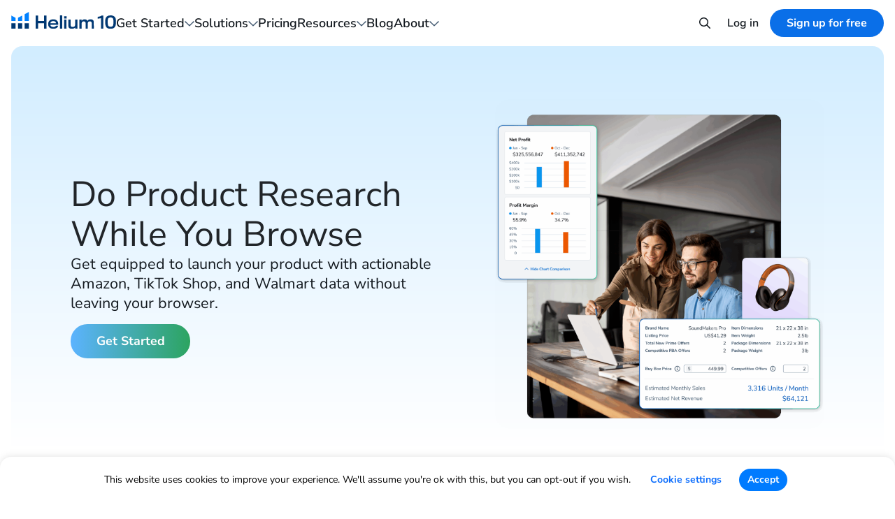

--- FILE ---
content_type: text/html; charset=UTF-8
request_url: https://www.helium10.com/tools/product-research/chrome-extension/?crsh_reqid=5657605
body_size: 235095
content:

<!doctype html>
<!--[if lt IE 7]><html class="no-js no-svg ie ie6 lt-ie9 lt-ie8 lt-ie7" lang="en-US"> <![endif]-->
<!--[if IE 7]><html class="no-js no-svg ie ie7 lt-ie9 lt-ie8" lang="en-US"> <![endif]-->
<!--[if IE 8]><html class="no-js no-svg ie ie8 lt-ie9" lang="en-US"> <![endif]-->
<!--[if gt IE 8]><html class="no-js no-svg" lang="en-US"> <![endif]-->
<html lang="en-US">

<head>
        <meta charset="UTF-8"/>
    <meta http-equiv="Content-Type" content="text/html; charset=UTF-8"/>
    <meta http-equiv="X-UA-Compatible" content="IE=edge">
    <meta name="viewport" content="width=device-width, initial-scale=1">
    <meta name="clarity-site-verification" content="634dc706-1260-4c67-8941-71183fbedf41"/>

    
    <link rel="apple-touch-icon" sizes="57x57" href="https://www.helium10.com/app/themes/helium10/assets/favicon/apple-icon-57x57.png">
<link rel="apple-touch-icon" sizes="60x60" href="https://www.helium10.com/app/themes/helium10/assets/favicon/apple-icon-60x60.png">
<link rel="apple-touch-icon" sizes="72x72" href="https://www.helium10.com/app/themes/helium10/assets/favicon/apple-icon-72x72.png">
<link rel="apple-touch-icon" sizes="76x76" href="https://www.helium10.com/app/themes/helium10/assets/favicon/apple-icon-76x76.png">
<link rel="apple-touch-icon" sizes="114x114" href="https://www.helium10.com/app/themes/helium10/assets/favicon/apple-icon-114x114.png">
<link rel="apple-touch-icon" sizes="120x120" href="https://www.helium10.com/app/themes/helium10/assets/favicon/apple-icon-120x120.png">
<link rel="apple-touch-icon" sizes="144x144" href="https://www.helium10.com/app/themes/helium10/assets/favicon/apple-icon-144x144.png">
<link rel="apple-touch-icon" sizes="152x152" href="https://www.helium10.com/app/themes/helium10/assets/favicon/apple-icon-152x152.png">
<link rel="apple-touch-icon" sizes="180x180" href="https://www.helium10.com/app/themes/helium10/assets/favicon/apple-icon-180x180.png">
<link rel="icon" type="image/png" sizes="192x192"  href="https://www.helium10.com/app/themes/helium10/assets/favicon/android-icon-192x192.png">
<link rel="icon" type="image/png" sizes="32x32" href="https://www.helium10.com/app/themes/helium10/assets/favicon/favicon-32x32.png">
<link rel="icon" type="image/png" sizes="96x96" href="https://www.helium10.com/app/themes/helium10/assets/favicon/favicon-96x96.png">
<link rel="icon" type="image/png" sizes="16x16" href="https://www.helium10.com/app/themes/helium10/assets/favicon/favicon-16x16.png">
<link rel="manifest" href="https://www.helium10.com/app/themes/helium10/assets/favicon/manifest.json">
<meta name="msapplication-TileColor" content="#ffffff">
<meta name="msapplication-TileImage" content="https://www.helium10.com/app/themes/helium10/assets/favicon/ms-icon-144x144.png">
<meta name="theme-color" content="#ffffff">

    <script type="text/javascript">
	window.dataLayer = window.dataLayer || [];

	function gtag() {
		dataLayer.
		push(arguments);
	}

	gtag("consent", "default", {
		ad_user_data: "denied",
		ad_personalization: "denied",
		ad_storage: "denied",
		analytics_storage: "denied",
		functionality_storage: "denied",
		personalization_storage: "denied",
		security_storage: "granted",
		wait_for_update: 500,
	});
	gtag("set", "ads_data_redaction", true);
	</script>
<script type="text/javascript"
		id="Cookiebot"
		src="https://consent.cookiebot.com/uc.js"
		data-implementation="wp"
		data-cbid="bf580144-bdc8-4206-a019-95c363a04d0c"
							async	></script>
<meta name="datadog-view-name" content="/"><meta name="datadog-ff" content="{&quot;page_id&quot;:24854}"><meta name="analytics-ab-name" content=""><meta name="analytics-page-name" content="/"><meta name='robots' content='index, follow, max-image-preview:large, max-snippet:-1, max-video-preview:-1' />
	<style>img:is([sizes="auto" i], [sizes^="auto," i]) { contain-intrinsic-size: 3000px 1500px }</style>
	
<!-- Google Tag Manager for WordPress by gtm4wp.com -->
<script data-cfasync="false" data-pagespeed-no-defer>
	var gtm4wp_datalayer_name = "dataLayer";
	var dataLayer = dataLayer || [];
</script>
<!-- End Google Tag Manager for WordPress by gtm4wp.com --><link rel='preload' href='https://www.helium10.com/app/themes/helium10/dist/fonts/nunito-sans-latin.woff2' as='font' type='font/woff2' crossorigin='anonymous'>
	<!-- This site is optimized with the Yoast SEO Premium plugin v23.7 (Yoast SEO v25.1) - https://yoast.com/wordpress/plugins/seo/ -->
	<title>Free Chrome Extension for Amazon FBA Sellers | Helium 10</title>
	<meta name="description" content="If you&#039;re looking for the best chrome extension for Amazon FBA on the market, check out Helium 10&#039;s capabilities online today!" />
	<link rel="canonical" href="https://www.helium10.com/tools/product-research/chrome-extension/" />
	<meta property="og:locale" content="en_US" />
	<meta property="og:type" content="article" />
	<meta property="og:title" content="Download The Helium 10 Chrome Extension" />
	<meta property="og:description" content="If you&#039;re looking for the best chrome extension for Amazon FBA on the market, check out Helium 10&#039;s capabilities online today!" />
	<meta property="og:url" content="https://www.helium10.com/tools/product-research/chrome-extension/" />
	<meta property="og:site_name" content="Helium 10" />
	<meta property="article:publisher" content="https://www.facebook.com/Helium10Software/" />
	<meta property="article:modified_time" content="2025-12-22T10:44:08+00:00" />
	<meta property="og:image" content="https://www.helium10.com/app/uploads/2023/06/benefits-of-chrome-extension-2.png" />
	<meta property="og:image:width" content="2326" />
	<meta property="og:image:height" content="1459" />
	<meta property="og:image:type" content="image/png" />
	<meta name="twitter:card" content="summary_large_image" />
	<meta name="twitter:title" content="Chrome Extension" />
	<meta name="twitter:image" content="https://www.helium10.com/app/uploads/2023/06/benefits-of-chrome-extension-2.png" />
	<meta name="twitter:site" content="@helium_10" />
	<script type="application/ld+json" class="yoast-schema-graph">{"@context":"https://schema.org","@graph":[{"@type":"WebPage","@id":"https://www.helium10.com/tools/product-research/chrome-extension/","url":"https://www.helium10.com/tools/product-research/chrome-extension/","name":"Free Chrome Extension for Amazon FBA Sellers | Helium 10","isPartOf":{"@id":"https://www.helium10.com/#website"},"primaryImageOfPage":{"@id":"https://www.helium10.com/tools/product-research/chrome-extension/#primaryimage"},"image":{"@id":"https://www.helium10.com/tools/product-research/chrome-extension/#primaryimage"},"thumbnailUrl":"https://www.helium10.com/app/uploads/2023/06/benefits-of-chrome-extension-2.png","datePublished":"2021-06-11T12:32:07+00:00","dateModified":"2025-12-22T10:44:08+00:00","description":"If you're looking for the best chrome extension for Amazon FBA on the market, check out Helium 10's capabilities online today!","breadcrumb":{"@id":"https://www.helium10.com/tools/product-research/chrome-extension/#breadcrumb"},"inLanguage":"en-US","potentialAction":[{"@type":"ReadAction","target":["https://www.helium10.com/tools/product-research/chrome-extension/"]}]},{"@type":"ImageObject","inLanguage":"en-US","@id":"https://www.helium10.com/tools/product-research/chrome-extension/#primaryimage","url":"https://www.helium10.com/app/uploads/2023/06/benefits-of-chrome-extension-2.png","contentUrl":"https://www.helium10.com/app/uploads/2023/06/benefits-of-chrome-extension-2.png","width":2326,"height":1459},{"@type":"BreadcrumbList","@id":"https://www.helium10.com/tools/product-research/chrome-extension/#breadcrumb","itemListElement":[{"@type":"ListItem","position":1,"name":"Home","item":"https://www.helium10.com/"},{"@type":"ListItem","position":2,"name":"Tools","item":"https://www.helium10.com/tools/"},{"@type":"ListItem","position":3,"name":"Product Research","item":"https://www.helium10.com/tools/product-research/"},{"@type":"ListItem","position":4,"name":"Chrome Extension"}]},{"@type":"WebSite","@id":"https://www.helium10.com/#website","url":"https://www.helium10.com/","name":"Helium 10","description":"","publisher":{"@id":"https://www.helium10.com/#organization"},"potentialAction":[{"@type":"SearchAction","target":{"@type":"EntryPoint","urlTemplate":"https://www.helium10.com/?s={search_term_string}"},"query-input":{"@type":"PropertyValueSpecification","valueRequired":true,"valueName":"search_term_string"}}],"inLanguage":"en-US"},{"@type":"Organization","@id":"https://www.helium10.com/#organization","name":"Helium 10","alternateName":"Helium10","url":"https://www.helium10.com/","logo":{"@type":"ImageObject","inLanguage":"en-US","@id":"https://www.helium10.com/#/schema/logo/image/","url":"https://www.helium10.com/app/uploads/2024/10/H10-Logo-1.png","contentUrl":"https://www.helium10.com/app/uploads/2024/10/H10-Logo-1.png","width":320,"height":132,"caption":"Helium 10"},"image":{"@id":"https://www.helium10.com/#/schema/logo/image/"},"sameAs":["https://www.facebook.com/Helium10Software/","https://x.com/helium_10","https://www.instagram.com/helium10software/","https://www.linkedin.com/company/helium10/","https://www.pinterest.com/helium10/","https://www.youtube.com/channel/UCpBvckYg2UXArcfzRcjpPjw"],"description":"Helium10 provides software solutions for Amazon sellers, including tools for product research, keyword research, listing optimization, and more.","foundingDate":"2016-01-01","numberOfEmployees":{"@type":"QuantitativeValue","minValue":"51","maxValue":"200"}}]}</script>
	<!-- / Yoast SEO Premium plugin. -->


<link rel='dns-prefetch' href='//www.helium10.com' />
<link rel='dns-prefetch' href='//cdn.helium10.com' />
<link rel='dns-prefetch' href='//code.jquery.com' />
<link rel="alternate" type="application/rss+xml" title="Helium 10 &raquo; Feed" href="https://www.helium10.com/feed/" />
<link rel="alternate" type="application/rss+xml" title="Helium 10 &raquo; Comments Feed" href="https://www.helium10.com/comments/feed/" />
<style id='classic-theme-styles-inline-css' type='text/css'>
/*! This file is auto-generated */
.wp-block-button__link{color:#fff;background-color:#32373c;border-radius:9999px;box-shadow:none;text-decoration:none;padding:calc(.667em + 2px) calc(1.333em + 2px);font-size:1.125em}.wp-block-file__button{background:#32373c;color:#fff;text-decoration:none}
</style>
<style id='global-styles-inline-css' type='text/css'>
:root{--wp--preset--aspect-ratio--square: 1;--wp--preset--aspect-ratio--4-3: 4/3;--wp--preset--aspect-ratio--3-4: 3/4;--wp--preset--aspect-ratio--3-2: 3/2;--wp--preset--aspect-ratio--2-3: 2/3;--wp--preset--aspect-ratio--16-9: 16/9;--wp--preset--aspect-ratio--9-16: 9/16;--wp--preset--color--black: #000000;--wp--preset--color--cyan-bluish-gray: #abb8c3;--wp--preset--color--white: #ffffff;--wp--preset--color--pale-pink: #f78da7;--wp--preset--color--vivid-red: #cf2e2e;--wp--preset--color--luminous-vivid-orange: #ff6900;--wp--preset--color--luminous-vivid-amber: #fcb900;--wp--preset--color--light-green-cyan: #7bdcb5;--wp--preset--color--vivid-green-cyan: #00d084;--wp--preset--color--pale-cyan-blue: #8ed1fc;--wp--preset--color--vivid-cyan-blue: #0693e3;--wp--preset--color--vivid-purple: #9b51e0;--wp--preset--gradient--vivid-cyan-blue-to-vivid-purple: linear-gradient(135deg,rgba(6,147,227,1) 0%,rgb(155,81,224) 100%);--wp--preset--gradient--light-green-cyan-to-vivid-green-cyan: linear-gradient(135deg,rgb(122,220,180) 0%,rgb(0,208,130) 100%);--wp--preset--gradient--luminous-vivid-amber-to-luminous-vivid-orange: linear-gradient(135deg,rgba(252,185,0,1) 0%,rgba(255,105,0,1) 100%);--wp--preset--gradient--luminous-vivid-orange-to-vivid-red: linear-gradient(135deg,rgba(255,105,0,1) 0%,rgb(207,46,46) 100%);--wp--preset--gradient--very-light-gray-to-cyan-bluish-gray: linear-gradient(135deg,rgb(238,238,238) 0%,rgb(169,184,195) 100%);--wp--preset--gradient--cool-to-warm-spectrum: linear-gradient(135deg,rgb(74,234,220) 0%,rgb(151,120,209) 20%,rgb(207,42,186) 40%,rgb(238,44,130) 60%,rgb(251,105,98) 80%,rgb(254,248,76) 100%);--wp--preset--gradient--blush-light-purple: linear-gradient(135deg,rgb(255,206,236) 0%,rgb(152,150,240) 100%);--wp--preset--gradient--blush-bordeaux: linear-gradient(135deg,rgb(254,205,165) 0%,rgb(254,45,45) 50%,rgb(107,0,62) 100%);--wp--preset--gradient--luminous-dusk: linear-gradient(135deg,rgb(255,203,112) 0%,rgb(199,81,192) 50%,rgb(65,88,208) 100%);--wp--preset--gradient--pale-ocean: linear-gradient(135deg,rgb(255,245,203) 0%,rgb(182,227,212) 50%,rgb(51,167,181) 100%);--wp--preset--gradient--electric-grass: linear-gradient(135deg,rgb(202,248,128) 0%,rgb(113,206,126) 100%);--wp--preset--gradient--midnight: linear-gradient(135deg,rgb(2,3,129) 0%,rgb(40,116,252) 100%);--wp--preset--font-size--small: 13px;--wp--preset--font-size--medium: 20px;--wp--preset--font-size--large: 36px;--wp--preset--font-size--x-large: 42px;--wp--preset--spacing--20: 0.44rem;--wp--preset--spacing--30: 0.67rem;--wp--preset--spacing--40: 1rem;--wp--preset--spacing--50: 1.5rem;--wp--preset--spacing--60: 2.25rem;--wp--preset--spacing--70: 3.38rem;--wp--preset--spacing--80: 5.06rem;--wp--preset--shadow--natural: 6px 6px 9px rgba(0, 0, 0, 0.2);--wp--preset--shadow--deep: 12px 12px 50px rgba(0, 0, 0, 0.4);--wp--preset--shadow--sharp: 6px 6px 0px rgba(0, 0, 0, 0.2);--wp--preset--shadow--outlined: 6px 6px 0px -3px rgba(255, 255, 255, 1), 6px 6px rgba(0, 0, 0, 1);--wp--preset--shadow--crisp: 6px 6px 0px rgba(0, 0, 0, 1);}:where(.is-layout-flex){gap: 0.5em;}:where(.is-layout-grid){gap: 0.5em;}body .is-layout-flex{display: flex;}.is-layout-flex{flex-wrap: wrap;align-items: center;}.is-layout-flex > :is(*, div){margin: 0;}body .is-layout-grid{display: grid;}.is-layout-grid > :is(*, div){margin: 0;}:where(.wp-block-columns.is-layout-flex){gap: 2em;}:where(.wp-block-columns.is-layout-grid){gap: 2em;}:where(.wp-block-post-template.is-layout-flex){gap: 1.25em;}:where(.wp-block-post-template.is-layout-grid){gap: 1.25em;}.has-black-color{color: var(--wp--preset--color--black) !important;}.has-cyan-bluish-gray-color{color: var(--wp--preset--color--cyan-bluish-gray) !important;}.has-white-color{color: var(--wp--preset--color--white) !important;}.has-pale-pink-color{color: var(--wp--preset--color--pale-pink) !important;}.has-vivid-red-color{color: var(--wp--preset--color--vivid-red) !important;}.has-luminous-vivid-orange-color{color: var(--wp--preset--color--luminous-vivid-orange) !important;}.has-luminous-vivid-amber-color{color: var(--wp--preset--color--luminous-vivid-amber) !important;}.has-light-green-cyan-color{color: var(--wp--preset--color--light-green-cyan) !important;}.has-vivid-green-cyan-color{color: var(--wp--preset--color--vivid-green-cyan) !important;}.has-pale-cyan-blue-color{color: var(--wp--preset--color--pale-cyan-blue) !important;}.has-vivid-cyan-blue-color{color: var(--wp--preset--color--vivid-cyan-blue) !important;}.has-vivid-purple-color{color: var(--wp--preset--color--vivid-purple) !important;}.has-black-background-color{background-color: var(--wp--preset--color--black) !important;}.has-cyan-bluish-gray-background-color{background-color: var(--wp--preset--color--cyan-bluish-gray) !important;}.has-white-background-color{background-color: var(--wp--preset--color--white) !important;}.has-pale-pink-background-color{background-color: var(--wp--preset--color--pale-pink) !important;}.has-vivid-red-background-color{background-color: var(--wp--preset--color--vivid-red) !important;}.has-luminous-vivid-orange-background-color{background-color: var(--wp--preset--color--luminous-vivid-orange) !important;}.has-luminous-vivid-amber-background-color{background-color: var(--wp--preset--color--luminous-vivid-amber) !important;}.has-light-green-cyan-background-color{background-color: var(--wp--preset--color--light-green-cyan) !important;}.has-vivid-green-cyan-background-color{background-color: var(--wp--preset--color--vivid-green-cyan) !important;}.has-pale-cyan-blue-background-color{background-color: var(--wp--preset--color--pale-cyan-blue) !important;}.has-vivid-cyan-blue-background-color{background-color: var(--wp--preset--color--vivid-cyan-blue) !important;}.has-vivid-purple-background-color{background-color: var(--wp--preset--color--vivid-purple) !important;}.has-black-border-color{border-color: var(--wp--preset--color--black) !important;}.has-cyan-bluish-gray-border-color{border-color: var(--wp--preset--color--cyan-bluish-gray) !important;}.has-white-border-color{border-color: var(--wp--preset--color--white) !important;}.has-pale-pink-border-color{border-color: var(--wp--preset--color--pale-pink) !important;}.has-vivid-red-border-color{border-color: var(--wp--preset--color--vivid-red) !important;}.has-luminous-vivid-orange-border-color{border-color: var(--wp--preset--color--luminous-vivid-orange) !important;}.has-luminous-vivid-amber-border-color{border-color: var(--wp--preset--color--luminous-vivid-amber) !important;}.has-light-green-cyan-border-color{border-color: var(--wp--preset--color--light-green-cyan) !important;}.has-vivid-green-cyan-border-color{border-color: var(--wp--preset--color--vivid-green-cyan) !important;}.has-pale-cyan-blue-border-color{border-color: var(--wp--preset--color--pale-cyan-blue) !important;}.has-vivid-cyan-blue-border-color{border-color: var(--wp--preset--color--vivid-cyan-blue) !important;}.has-vivid-purple-border-color{border-color: var(--wp--preset--color--vivid-purple) !important;}.has-vivid-cyan-blue-to-vivid-purple-gradient-background{background: var(--wp--preset--gradient--vivid-cyan-blue-to-vivid-purple) !important;}.has-light-green-cyan-to-vivid-green-cyan-gradient-background{background: var(--wp--preset--gradient--light-green-cyan-to-vivid-green-cyan) !important;}.has-luminous-vivid-amber-to-luminous-vivid-orange-gradient-background{background: var(--wp--preset--gradient--luminous-vivid-amber-to-luminous-vivid-orange) !important;}.has-luminous-vivid-orange-to-vivid-red-gradient-background{background: var(--wp--preset--gradient--luminous-vivid-orange-to-vivid-red) !important;}.has-very-light-gray-to-cyan-bluish-gray-gradient-background{background: var(--wp--preset--gradient--very-light-gray-to-cyan-bluish-gray) !important;}.has-cool-to-warm-spectrum-gradient-background{background: var(--wp--preset--gradient--cool-to-warm-spectrum) !important;}.has-blush-light-purple-gradient-background{background: var(--wp--preset--gradient--blush-light-purple) !important;}.has-blush-bordeaux-gradient-background{background: var(--wp--preset--gradient--blush-bordeaux) !important;}.has-luminous-dusk-gradient-background{background: var(--wp--preset--gradient--luminous-dusk) !important;}.has-pale-ocean-gradient-background{background: var(--wp--preset--gradient--pale-ocean) !important;}.has-electric-grass-gradient-background{background: var(--wp--preset--gradient--electric-grass) !important;}.has-midnight-gradient-background{background: var(--wp--preset--gradient--midnight) !important;}.has-small-font-size{font-size: var(--wp--preset--font-size--small) !important;}.has-medium-font-size{font-size: var(--wp--preset--font-size--medium) !important;}.has-large-font-size{font-size: var(--wp--preset--font-size--large) !important;}.has-x-large-font-size{font-size: var(--wp--preset--font-size--x-large) !important;}
:where(.wp-block-post-template.is-layout-flex){gap: 1.25em;}:where(.wp-block-post-template.is-layout-grid){gap: 1.25em;}
:where(.wp-block-columns.is-layout-flex){gap: 2em;}:where(.wp-block-columns.is-layout-grid){gap: 2em;}
:root :where(.wp-block-pullquote){font-size: 1.5em;line-height: 1.6;}
</style>
<link rel='stylesheet' id='fvp-frontend-css' href='https://www.helium10.com/app/plugins/featured-video-plus/styles/frontend.css?ver=2.3.3' type='text/css' media='all' />
<link rel='stylesheet' id='gn-frontend-gnfollow-style-css' href='https://www.helium10.com/app/plugins/gn-publisher/assets/css/gn-frontend-gnfollow.min.css?ver=1.5.22' type='text/css' media='all' />
<link rel='stylesheet' id='theme-style-css' href='https://www.helium10.com/app/themes/helium10/dist/css/theme-styles.min.css?ver=1768314291' type='text/css' media='all' />
<link rel='stylesheet' id='block-h10-2025-q3-hero-child-css' href='https://www.helium10.com/app/themes/helium10/dist/css/blocks/h10-2025-q3-hero-child.min.css?ver=1768314291' type='text/css' media='all' />
<link rel='stylesheet' id='block-h10-2025-q3-social-proof-css' href='https://www.helium10.com/app/themes/helium10/dist/css/blocks/h10-2025-q3-social-proof.min.css?ver=1768314291' type='text/css' media='all' />
<link rel='stylesheet' id='block-h10-2025-q3-scroll-story-css' href='https://www.helium10.com/app/themes/helium10/dist/css/blocks/h10-2025-q3-scroll-story.min.css?ver=1768314291' type='text/css' media='all' />
<link rel='stylesheet' id='block-pricing-new-css' href='https://www.helium10.com/app/themes/helium10/dist/css/blocks/pricing-new.min.css?ver=1768314291' type='text/css' media='all' />
<link rel='stylesheet' id='block-amazon-sales-estimator-css' href='https://www.helium10.com/app/themes/helium10/dist/css/blocks/amazon-sales-estimator.min.css?ver=1768314291' type='text/css' media='all' />
<link rel='stylesheet' id='block-h10-2025-q3-feature-content-css' href='https://www.helium10.com/app/themes/helium10/dist/css/blocks/h10-2025-q3-feature-content.min.css?ver=1768314291' type='text/css' media='all' />
<link rel='stylesheet' id='block-h10-2025-q3-training-content-css' href='https://www.helium10.com/app/themes/helium10/dist/css/blocks/h10-2025-q3-training-content.min.css?ver=1768314291' type='text/css' media='all' />
<link rel='stylesheet' id='block-h10-2025-q3-cta-section-css' href='https://www.helium10.com/app/themes/helium10/dist/css/blocks/h10-2025-q3-cta-section.min.css?ver=1768314291' type='text/css' media='all' />
<script type="text/javascript" src="https://code.jquery.com/jquery-3.7.1.min.js" id="jquery-js" data-wp-strategy="defer"></script>
<script type="text/javascript" id="fvp-frontend-js-extra">
/* <![CDATA[ */
var fvpdata = {"ajaxurl":"https:\/\/www.helium10.com\/wp\/wp-admin\/admin-ajax.php","nonce":"eae1e8ac57","fitvids":"","dynamic":"","overlay":"","opacity":"0.75","color":"b","width":"840"};
/* ]]> */
</script>
<script type="text/javascript" src="https://www.helium10.com/app/plugins/featured-video-plus/js/frontend.min.js?ver=2.3.3" id="fvp-frontend-js"></script>
<link rel="https://api.w.org/" href="https://www.helium10.com/wp-json/" /><link rel="alternate" title="JSON" type="application/json" href="https://www.helium10.com/wp-json/wp/v2/pages/24854" /><link rel="EditURI" type="application/rsd+xml" title="RSD" href="https://www.helium10.com/wp/xmlrpc.php?rsd" />
<meta name="generator" content="WordPress 6.8.1" />
<link rel='shortlink' href='https://www.helium10.com/?p=24854' />
<link rel="alternate" title="oEmbed (JSON)" type="application/json+oembed" href="https://www.helium10.com/wp-json/oembed/1.0/embed?url=https%3A%2F%2Fwww.helium10.com%2Ftools%2Fproduct-research%2Fchrome-extension%2F" />
<link rel="alternate" title="oEmbed (XML)" type="text/xml+oembed" href="https://www.helium10.com/wp-json/oembed/1.0/embed?url=https%3A%2F%2Fwww.helium10.com%2Ftools%2Fproduct-research%2Fchrome-extension%2F&#038;format=xml" />
<!-- Schema optimized by Schema Pro --><script type="application/ld+json">{"@context":"https://schema.org","@type":"FAQPage","mainEntity":[{"@type":"Question","name":"Is There an Amazon FBA Calculator Chrome Extension?","acceptedAnswer":{"@type":"Answer","text":"Helium 10’s Chrome Extension has a built-in Amazon FBA calculator that automatically populates the inputs based on the product listing page you’re currently looking at. The inputs are adjustable so that you can see how changes might influence your profit margin."}},{"@type":"Question","name":"Is There an Amazon Revenue Calculator Chrome Extension?","acceptedAnswer":{"@type":"Answer","text":"Helium 10’s Chrome Extension has a built-in Amazon revenue calculator that’s displayed directly on the product listing page. The selling price and product cost fields can be changed, and the estimated FBA fees are automatically pulled in so that you can get a pulse on the potential profit margin per unit."}},{"@type":"Question","name":"Is There an Amazon Price Tracker Chrome Extension?","acceptedAnswer":{"@type":"Answer","text":"Helium 10’s Chrome Extension utilizes Trendster to show changes in the price of a given product over a span of time that you can adjust according to your needs. This data is displayed directly on the product listing page."}},{"@type":"Question","name":"Is There an Amazon Best Sellers Rank (BSR) Tracker Chrome Extension?","acceptedAnswer":{"@type":"Answer","text":"Helium 10’s Chrome Extension utilizes Trendster to show changes in the Best Sellers Rank (BSR) of a given product over a span of time that you can adjust according to your needs. This data is displayed directly on the product listing page."}},{"@type":"Question","name":"Is There an Amazon Keyword Research Chrome Extension?","acceptedAnswer":{"@type":"Answer","text":"Helium 10’s Chrome Extension utilizes Xray which looks at the seed term you plugged into the Amazon search bar, and identifies additional high-performance keywords that are generating sales for the top products ranking for that seed term. For more advanced keyword research, you must use the Cerebro tool from Helium 10."}},{"@type":"Question","name":"Is There an Amazon ASIN Lookup Tool?","acceptedAnswer":{"@type":"Answer","text":"Helium 10’s Chrome Extension displays the child ASIN directly on the product page so that you can easily grab it and plug it into other tools (like Cerebro) to continue your product analysis/research."}},{"@type":"Question","name":"What Is the Best Chrome Extension for Amazon Sellers?","acceptedAnswer":{"@type":"Answer","text":"Helium 10’s Chrome Extension is by far the best one on the market due to its breadth of information. It helps with product research, finding suppliers, estimating sales, calculating profitability, understanding a product’s strengths and weaknesses from user reviews, contains an ASIN grabber, shows product inventory levels, and more."}},{"@type":"Question","name":"How do I join the Amazon Influencer Program?","acceptedAnswer":{"@type":"Answer","text":"To qualify for the Amazon Influencer Program, applicants need an active presence on platforms like YouTube, Instagram, TikTok, or Facebook, with a significant and engaged following, as Amazon evaluates factors like follower count, engagement rates, and content quality. Once accepted, influencers receive a unique URL for their storefront, making it easy to share via videos, posts, or blogs, and they can leverage their authenticity and niche expertise to drive sales while monetizing their influence effectively. Click here to see if you qualify and apply for the Amazon Influencer Program"}}]}</script><!-- / Schema optimized by Schema Pro --><!-- breadcrumb Schema optimized by Schema Pro --><script type="application/ld+json">{"@context":"https:\/\/schema.org","@type":"BreadcrumbList","itemListElement":[{"@type":"ListItem","position":1,"item":{"@id":"https:\/\/www.helium10.com\/","name":"Home"}},{"@type":"ListItem","position":2,"item":{"@id":"https:\/\/www.helium10.com\/tools\/","name":"Tools"}},{"@type":"ListItem","position":3,"item":{"@id":"https:\/\/www.helium10.com\/tools\/product-research\/","name":"Product Research"}},{"@type":"ListItem","position":4,"item":{"@id":"https:\/\/www.helium10.com\/tools\/product-research\/chrome-extension\/","name":"Chrome Extension"}}]}</script><!-- / breadcrumb Schema optimized by Schema Pro -->
<!-- Google Tag Manager for WordPress by gtm4wp.com -->
<!-- GTM Container placement set to manual -->
<script data-cfasync="false" data-pagespeed-no-defer>
	var dataLayer_content = {"pagePostType":"page","pagePostType2":"single-page","pagePostAuthor":"Helium 10","pagePostDate":"June 11, 2021","pagePostDateYear":2021,"pagePostDateMonth":6,"pagePostDateDay":11,"pagePostDateDayName":"Friday","pagePostDateHour":5,"pagePostDateMinute":32,"pagePostDateIso":"2021-06-11T05:32:07-07:00","pagePostDateUnix":1623389527};
	dataLayer.push( dataLayer_content );
</script>
<script data-cfasync="false" data-pagespeed-no-defer>
(function(w,d,s,l,i){w[l]=w[l]||[];w[l].push({'gtm.start':
new Date().getTime(),event:'gtm.js'});var f=d.getElementsByTagName(s)[0],
j=d.createElement(s),dl=l!='dataLayer'?'&l='+l:'';j.async=true;j.src=
'//www.googletagmanager.com/gtm.js?id='+i+dl;f.parentNode.insertBefore(j,f);
})(window,document,'script','dataLayer','GTM-53QJS8D');
</script>
<!-- End Google Tag Manager for WordPress by gtm4wp.com -->
<link rel="alternate" href="https://www.helium10.com/tools/product-research/chrome-extension/" hreflang="en"/>
<link rel="alternate" href="https://www.helium10.com/de/tools/product-research/chrome-extension/" hreflang="de"/>
<link rel="alternate" href="https://www.helium10.com/es/tools/product-research/chrome-extension/" hreflang="es"/>
<link rel="alternate" href="https://www.helium10.com/ja/tools/product-research/chrome-extension/" hreflang="ja"/>
<script type="application/json" id="weglot-data">{"website":"https:\/\/www.helium10.com\/","uid":"19a4570929","project_slug":"helium-10","language_from":"en","language_from_custom_flag":null,"language_from_custom_name":null,"excluded_paths":[{"type":"MATCH_REGEX","value":"^(?!\\\/$|\\\/pricing\\\/$|\\\/tools\\\/|\\\/get-started\\\/|\\\/freedom-ticket\\\/|\\\/category\\\/podcast\\\/$|\\\/webinars\\\/$|\\\/academy\\\/$|\\\/project-x\\\/$|\\\/project-w\\\/$|\\\/enterprise\\\/|\\\/elevate\\\/$|\\\/tariff-strategy-center\\\/$|\\\/ads-academy\\\/).*","language_button_displayed":false,"exclusion_behavior":"NOT_TRANSLATED","excluded_languages":[],"regex":"^(?!\\\/$|\\\/pricing\\\/$|\\\/tools\\\/|\\\/get-started\\\/|\\\/freedom-ticket\\\/|\\\/category\\\/podcast\\\/$|\\\/webinars\\\/$|\\\/academy\\\/$|\\\/project-x\\\/$|\\\/project-w\\\/$|\\\/enterprise\\\/|\\\/elevate\\\/$|\\\/tariff-strategy-center\\\/$|\\\/ads-academy\\\/).*"},{"type":"MATCH_REGEX","value":"^\/de\/blog\/?$","language_button_displayed":false,"exclusion_behavior":"NOT_TRANSLATED","excluded_languages":[],"regex":"^\/de\/blog\/?$"},{"type":"IS_EXACTLY","value":"\/blog","language_button_displayed":false,"exclusion_behavior":"REDIRECT","excluded_languages":[],"regex":"^\/blog$"}],"excluded_blocks":[],"custom_settings":{"button_style":{"is_dropdown":true,"with_flags":true,"flag_type":"rectangle_mat","with_name":true,"full_name":true,"custom_css":""},"wp_user_version":"4.2.9","translate_email":false,"translate_search":false,"translate_amp":false,"switchers":[{"style":{"with_name":false,"with_flags":false,"full_name":true,"is_dropdown":false,"invert_flags":false,"flag_type":"rectangle_mat","size_scale":1},"opts":{"open_hover":false,"close_outside_click":false,"is_responsive":false,"display_device":"mobile","pixel_cutoff":768},"colors":[],"location":[],"template":{"name":"default","hash":"abe1264f737bb024a48246e2c16d15d88adf3e28"}}]},"pending_translation_enabled":false,"curl_ssl_check_enabled":true,"custom_css":null,"languages":[{"language_to":"de","custom_code":null,"custom_name":null,"custom_local_name":null,"provider":null,"enabled":true,"automatic_translation_enabled":true,"deleted_at":null,"connect_host_destination":null,"custom_flag":null},{"language_to":"es","custom_code":null,"custom_name":null,"custom_local_name":null,"provider":null,"enabled":true,"automatic_translation_enabled":true,"deleted_at":null,"connect_host_destination":null,"custom_flag":null},{"language_to":"ja","custom_code":null,"custom_name":null,"custom_local_name":null,"provider":null,"enabled":true,"automatic_translation_enabled":true,"deleted_at":null,"connect_host_destination":null,"custom_flag":null}],"organization_slug":"w-35e9f3ff52","api_domain":"cdn-api-weglot.com","current_language":"en","switcher_links":{"en":"https:\/\/www.helium10.com\/tools\/product-research\/chrome-extension\/?crsh_reqid=5657605","de":"https:\/\/www.helium10.com\/de\/tools\/product-research\/chrome-extension\/?crsh_reqid=5657605","es":"https:\/\/www.helium10.com\/es\/tools\/product-research\/chrome-extension\/?crsh_reqid=5657605","ja":"https:\/\/www.helium10.com\/ja\/tools\/product-research\/chrome-extension\/?crsh_reqid=5657605"},"original_path":"\/tools\/product-research\/chrome-extension\/"}</script>		<style>
			.algolia-search-highlight {
				background-color: #fffbcc;
				border-radius: 2px;
				font-style: normal;
			}
		</style>
					<style id="wpsp-style-frontend"></style>
			<style type="text/css">
.h10-2025-q3-feature-content__heading {
    max-width: 870px;
}
</style>
		<style type="text/css" id="wp-custom-css">
			.blog-banner .bb-slide.complete{margin-top:20px !important; height: 520px !important; background-position:center !important;}
.blog-content ul{list-style-position:inside;}
.blog-content li{list-style-type: square; margin-left:70px;}
.single-post .large-heading{    font-size: 38px !important; line-height:45px !important; }
.single-post .col-lg-9{    -ms-flex: 0 0 100%; flex: 0 0 100%; max-width: 100%;}
.comment-respond label{width:100% !important;}
.commentlist li{list-style:none !important;}
.commentlist .comment-metadata time{font-size:14px !important;}
.blog-content .comment-content p {margin-bottom: 10px !important; margin-top: 0 !important;}
.commentlist .blog-content li{ margin-left: 0 !important;}
.comment-body footer{padding: 20px 0;}


@media screen and (max-width: 890px) {
 
.blog-banner .bb-slide.complete{ height: 300px !important; }
.single-post .large-heading{    font-size: 30px !important;}
 
}

@media screen and (max-width: 790px) {
 
.blog-banner .bb-slide.complete{height: 200px !important;}
.single-post .large-heading{    font-size: 28px !important;}
 
}

.section-top {
	padding-top: 4rem;
	max-width: 752px;
	margin: 0 auto 16px;
}
.benefits-container .btn-arrow {
	text-align: left;
}
@media(max-width: 767px) {
	.benefits-container .btn-arrow {
		text-align: left;
		max-width: 320px;
	}
	.benefits-container .btn-arrow:last-of-type {
		max-width: 220px;
	}
	.page-id-50399 h1 {
		padding: 0 20px !important;
	}
}
@media(max-width: 572px) {
	.benefits-row .row.benefits {
		padding-top:80px;
	}
}

.wistia_embed {
    max-width: 100%;
}

.KEYWORD-RESEARCH .PPC-AUDIT--text .above-title {
	font-size: 14px;
}

.KEYWORD-RESEARCH .PPC-AUDIT--text .subtitle-text {
	font-size: 18px;
}

#keyword-research-result div {
    word-wrap: break-word;
}

.home-hero__bottom-cta a {
	min-width: unset;
}

.page-template-midmarket-page .breadcrumb-section {
	padding-top: 1.75rem;
}

body.blog .TWO-CTA.section {
	padding-bottom: 0 !important;
}

@media (max-width: 767.98px) {
    .YT-SHORTS__item {
        margin-bottom: 0 !important;
    }
}

.cp_style_53189 .cp-popup-content,
.cp_style_56192 .cp-popup-content,
.cp_style_56776 .cp-popup-content {
	top: 100px !important;
}

.enterprise_nav__sub_menu__featured_item__annotation {
	color: #003873;
}

.page-id-54138 .breadcrumb-section {
	display: none;
}

.weglot-container { display: none; }

.get-started-bfcm {
	margin-top: 2px;
}

/* February promo START */
.blog-post .blog-sidebar__video .play-video {
	width: 26px;
  height: 26px;
}

.home-hero__bottom-cta a {
	width: fit-content;
}
/* February promo END */


		</style>
		
<!-- H10 Block CTA Coupon Debug: coupon=, blocks= --></head>

<body class="wp-singular page-template page-template-new-page page-template-new-page-php page page-id-24854 page-parent page-child parent-pageid-19459 wp-embed-responsive wp-theme-helium10 custom-padding wp-schema-pro-2.9.0" id="body">
    
<!-- GTM Container placement set to manual -->
<!-- Google Tag Manager (noscript) -->
				<noscript><iframe src="https://www.googletagmanager.com/ns.html?id=GTM-53QJS8D" height="0" width="0" style="display:none;visibility:hidden" aria-hidden="true"></iframe></noscript>
<!-- End Google Tag Manager (noscript) -->
    
    

<header class="header sticky" id="helium10-header-v1">
    <div class="helium10-header-internal-placeholder" data-is-active="false"></div>

    
    <div class="helium10-header-container">
        <nav class="helium10-header-navigation">
            <div class="helium10-header-nav-left">
                <a class="navbar-brand" href="https://www.helium10.com">
                    <img src="https://www.helium10.com/app/themes/helium10/assets/img/logos/logo-blue-duotone.svg" alt="Helium 10" loading="eager" fetchpriority="high" decoding="async" width="150" height="25">                </a>
            </div>

            <div class="helium10-header-nav-center">
                <ul id="menu-alternative-menu" class="helium10-header-nav-list"><li  class="solutions menu-item menu-item-type-post_type menu-item-object-page menu-item-has-children has-child header-nav__top-item"><span href="#" data-toggle="dropdown" aria-expanded="false" class="header-nav__top-text">Get Started</span><div class="header-nav__submenu-wrapper solutions"> <div class="submenu-offset"></div> <div class="header-nav__submenu_inner"><div class="header-nav__submenu">
<ul class="header-nav__list">
	<li  class="back-menu auto-back-menu header-nav__item"><span class="header-nav__link">Back</span></li>
	<li  class="main-button menu-item menu-item-type-custom menu-item-object-custom self-menu red-divider header-nav__item"><a href="/get-started/" class="header-nav__link">Get Started</a></li>
<li class="header-nav__divider mobile-only-divider"></li>
	<li  class="menu-item menu-item-type-post_type menu-item-object-page menu-item-has-children has-child header-nav__item" data-tab="menu_tab-2"><a href="https://www.helium10.com/get-started/business-type/" class="header-nav__link with-child">Choose a Business Type<span class="after"></span></a>
	<ul class="header-nav-tab__list">
		<li  class="back-menu auto-back-menu header-nav-tab__item"><span class="header-nav-tab__text">Back</span></li>
		<li  class="menu-item menu-item-type-post_type menu-item-object-page menu-item-has-children self-menu auto-duplicate-link red-divider header-nav-tab__item"><a href="https://www.helium10.com/get-started/business-type/" class="header-nav-tab__link"><span class="header-nav-tab__text">Choose a Business Type</span></a></li>
<li class="header-nav__divider mobile-only-divider"></li>
		<li  class="menu-item menu-item-type-post_type menu-item-object-page header-nav-tab__item"><a href="https://www.helium10.com/get-started/business-type/new-sellers/" class="header-nav-tab__link"><span class="header-nav-tab__text">New Sellers &#038; Beginners<small>Exploring or Just Getting Started</small></span></a></li>
		<li  class="menu-item menu-item-type-post_type menu-item-object-page header-nav-tab__item"><a href="https://www.helium10.com/get-started/business-type/sellers/" class="header-nav-tab__link"><span class="header-nav-tab__text">Advanced Sellers<small>Actively Selling &#038; Scaling</small></span></a></li>
		<li  class="menu-item menu-item-type-post_type menu-item-object-page header-nav-tab__item"><a href="https://www.helium10.com/get-started/business-type/brands/" class="header-nav-tab__link"><span class="header-nav-tab__text">Brands<small>Enterprise Businesses</small></span></a></li>
		<li  class="menu-item menu-item-type-post_type menu-item-object-page header-nav-tab__item"><a href="https://www.helium10.com/get-started/business-type/agencies/" class="header-nav-tab__link"><span class="header-nav-tab__text">Agencies<small>Brand Marketing Firms</small></span></a></li>
		<li  class="menu-item menu-item-type-post_type menu-item-object-page header-nav-tab__item"><a href="https://www.helium10.com/get-started/business-type/influencers/" class="header-nav-tab__link"><span class="header-nav-tab__text">Social Media Influencers <small>Earn Commission with Product Reviews</small></span></a></li>
</ul></li>
	<li  class="menu-item menu-item-type-post_type menu-item-object-page menu-item-has-children has-child header-nav__item" data-tab="menu_tab-3"><a href="https://www.helium10.com/get-started/marketplaces/" class="header-nav__link with-child">Choose a Marketplace<span class="after"></span></a>
	<ul class="header-nav-tab__list">
		<li  class="back-menu auto-back-menu header-nav-tab__item"><span class="header-nav-tab__text">Back</span></li>
		<li  class="menu-item menu-item-type-post_type menu-item-object-page menu-item-has-children self-menu auto-duplicate-link red-divider header-nav-tab__item"><a href="https://www.helium10.com/get-started/marketplaces/" class="header-nav-tab__link"><span class="header-nav-tab__text">Choose a Marketplace</span></a></li>
<li class="header-nav__divider mobile-only-divider"></li>
		<li  class="menu-item menu-item-type-post_type menu-item-object-page header-nav-tab__item"><a href="https://www.helium10.com/get-started/marketplaces/amazon/" class="header-nav-tab__link"><span class="header-nav-tab__text">Sell on Amazon<small>FBA &#038; FBM</small></span></a></li>
		<li  class="menu-item menu-item-type-post_type menu-item-object-page header-nav-tab__item"><a href="https://www.helium10.com/get-started/marketplaces/walmart/" class="header-nav-tab__link"><span class="header-nav-tab__text">Sell on Walmart<small>Build your next revenue stream on Walmart</small></span></a></li>
		<li  class="menu-item menu-item-type-post_type menu-item-object-page header-nav-tab__item"><a href="https://www.helium10.com/get-started/marketplaces/tiktok/" class="header-nav-tab__link"><span class="header-nav-tab__text">Sell on TikTok<small>Expand to sell on TikTok</small></span></a></li>
</ul></li>
</ul><div class="header-nav-tab-content"></div></div></div></li>
<li  class="tools menu-item menu-item-type-post_type menu-item-object-page current-page-ancestor menu-item-has-children has-child header-nav__top-item"><span href="#" data-toggle="dropdown" aria-expanded="false" class="header-nav__top-text">Solutions</span><div class="header-nav__submenu-wrapper tools"> <div class="submenu-offset"></div> <div class="header-nav__submenu_inner"><div class="header-nav__submenu">
<ul class="header-nav__list">
	<li  class="back-menu auto-back-menu header-nav__item"><span class="header-nav__link">Back</span></li>
	<li  class="main-button menu-item menu-item-type-custom menu-item-object-custom self-menu red-divider header-nav__item"><a href="/tools/" class="header-nav__link">Learn about Tools</a></li>
<li class="header-nav__divider mobile-only-divider"></li>
	<li  class="menu-item menu-item-type-custom menu-item-object-custom menu-item-has-children has-child header-nav__item" data-tab="menu_tab-6"><a href="/tools/product-research/" class="header-nav__link with-child">Explore Product Research Tools<span class="after"></span></a>
	<ul class="header-nav-tab__list">
		<li  class="back-menu auto-back-menu header-nav-tab__item"><span class="header-nav-tab__text">Back</span></li>
		<li  class="menu-item menu-item-type-custom menu-item-object-custom menu-item-has-children self-menu auto-duplicate-link red-divider header-nav-tab__item"><a href="/tools/product-research/" class="header-nav-tab__link"><span class="header-nav-tab__text">Explore Product Research Tools</span></a></li>
<li class="header-nav__divider mobile-only-divider"></li>
		<li  class="menu-item menu-item-type-custom menu-item-object-custom header-nav-tab__item"><a href="/tools/product-research/chrome-extension/" class="header-nav-tab__link"><span class="header-nav-tab__text">Analyze Product Viability<small>Chrome Extension</small></span></a></li>
		<li  class="menu-item menu-item-type-custom menu-item-object-custom header-nav-tab__item"><a href="/tools/product-research/black-box/" class="header-nav-tab__link"><span class="header-nav-tab__text">Discover Profitable Products<small>Black Box</small></span></a></li>
		<li  class="menu-item menu-item-type-custom menu-item-object-custom header-nav-tab__item"><a href="/tools/product-research/xray/" class="header-nav-tab__link"><span class="header-nav-tab__text">Analyze Competitor Products<small>Xray</small></span></a></li>
		<li  class="menu-item menu-item-type-post_type menu-item-object-page header-nav-tab__item"><a href="https://www.helium10.com/tools/product-research/product-launchpad/" class="header-nav-tab__link"><span class="header-nav-tab__text">Organize Product Research<small>Product Launchpad</small></span></a></li>
</ul></li>
	<li  class="menu-item menu-item-type-custom menu-item-object-custom menu-item-has-children has-child header-nav__item" data-tab="menu_tab-7"><a href="/tools/keyword-research/" class="header-nav__link with-child">Explore Keyword Research Tools<span class="after"></span></a>
	<ul class="header-nav-tab__list">
		<li  class="back-menu auto-back-menu header-nav-tab__item"><span class="header-nav-tab__text">Back</span></li>
		<li  class="menu-item menu-item-type-custom menu-item-object-custom menu-item-has-children self-menu auto-duplicate-link red-divider header-nav-tab__item"><a href="/tools/keyword-research/" class="header-nav-tab__link"><span class="header-nav-tab__text">Explore Keyword Research Tools</span></a></li>
<li class="header-nav__divider mobile-only-divider"></li>
		<li  class="menu-item menu-item-type-custom menu-item-object-custom header-nav-tab__item"><a href="/tools/keyword-research/cerebro/" class="header-nav-tab__link"><span class="header-nav-tab__text">Discover Competitor Keywords<small>Cerebro</small></span></a></li>
		<li  class="menu-item menu-item-type-custom menu-item-object-custom header-nav-tab__item"><a href="/tools/keyword-research/magnet/" class="header-nav-tab__link"><span class="header-nav-tab__text">Find Keywords for Your Listings<small>Magnet</small></span></a></li>
		<li  class="menu-item menu-item-type-custom menu-item-object-custom header-nav-tab__item"><a href="/tools/keyword-research/keyword-tracker/" class="header-nav-tab__link"><span class="header-nav-tab__text">Track Keyword Ranking Over Time<small>Keyword Tracker</small></span></a></li>
</ul></li>
	<li  class="menu-item menu-item-type-custom menu-item-object-custom menu-item-has-children has-child header-nav__item" data-tab="menu_tab-8"><a href="/tools/listing-optimization/" class="header-nav__link with-child">Improve Your Product Listings<span class="after"></span></a>
	<ul class="header-nav-tab__list">
		<li  class="back-menu auto-back-menu header-nav-tab__item"><span class="header-nav-tab__text">Back</span></li>
		<li  class="menu-item menu-item-type-custom menu-item-object-custom menu-item-has-children self-menu auto-duplicate-link red-divider header-nav-tab__item"><a href="/tools/listing-optimization/" class="header-nav-tab__link"><span class="header-nav-tab__text">Improve Your Product Listings</span></a></li>
<li class="header-nav__divider mobile-only-divider"></li>
		<li  class="menu-item menu-item-type-custom menu-item-object-custom header-nav-tab__item"><a href="/tools/listing-optimization/listing-analyzer/" class="header-nav-tab__link"><span class="header-nav-tab__text">Score Your Existing Product Listing<small>Listing Analyzer</small></span></a></li>
		<li  class="menu-item menu-item-type-custom menu-item-object-custom header-nav-tab__item"><a href="/tools/listing-optimization/listing-builder/" class="header-nav-tab__link"><span class="header-nav-tab__text">Create AI-Generated Product Listings<small>Listing Builder</small></span></a></li>
		<li  class="menu-item menu-item-type-post_type menu-item-object-page header-nav-tab__item"><a href="https://www.helium10.com/tools/analytics/listing-converter/" class="header-nav-tab__link"><span class="header-nav-tab__text">Export Amazon Listings to TikTok<small>Product Listing Converter</small></span></a></li>
</ul></li>
	<li  class="menu-item menu-item-type-custom menu-item-object-custom menu-item-has-children has-child header-nav__item" data-tab="menu_tab-9"><a href="/tools/operations/" class="header-nav__link with-child">Manage Your Backend Operations<span class="after"></span></a>
	<ul class="header-nav-tab__list">
		<li  class="back-menu auto-back-menu header-nav-tab__item"><span class="header-nav-tab__text">Back</span></li>
		<li  class="menu-item menu-item-type-custom menu-item-object-custom menu-item-has-children self-menu auto-duplicate-link red-divider header-nav-tab__item"><a href="/tools/operations/" class="header-nav-tab__link"><span class="header-nav-tab__text">Manage Your Backend Operations</span></a></li>
<li class="header-nav__divider mobile-only-divider"></li>
		<li  class="menu-item menu-item-type-custom menu-item-object-custom header-nav-tab__item"><a href="/tools/analytics/profits/" class="header-nav-tab__link"><span class="header-nav-tab__text">Measure Your Performance<small>Profits</small></span></a></li>
		<li  class="menu-item menu-item-type-custom menu-item-object-custom header-nav-tab__item"><a href="/tools/operations/follow-up/" class="header-nav-tab__link"><span class="header-nav-tab__text">Create Automated Email Sequences<small>Follow-Up</small></span></a></li>
		<li  class="menu-item menu-item-type-custom menu-item-object-custom header-nav-tab__item"><a href="/tools/operations/seller-assistant/" class="header-nav-tab__link"><span class="header-nav-tab__text">Request &#038; Monitor Customer Reviews<small>Seller Assistant</small></span></a></li>
		<li  class="menu-item menu-item-type-custom menu-item-object-custom header-nav-tab__item"><a href="/tools/operations/inventory-management/" class="header-nav-tab__link"><span class="header-nav-tab__text">Forecast &#038; Manage Inventory<small>Inventory Management</small></span></a></li>
		<li  class="menu-item menu-item-type-custom menu-item-object-custom header-nav-tab__item"><a href="/tools/operations/managed-refund-service/" class="header-nav-tab__link"><span class="header-nav-tab__text">Secure FBA Reimbursements<small>Managed Refund Service</small></span></a></li>
		<li  class="menu-item menu-item-type-custom menu-item-object-custom header-nav-tab__item"><a href="/tools/operations/alerts/" class="header-nav-tab__link"><span class="header-nav-tab__text">Get Notified About Listing Changes<small>Alerts</small></span></a></li>
</ul></li>
	<li  class="menu-item menu-item-type-custom menu-item-object-custom menu-item-has-children has-child header-nav__item" data-tab="menu_tab-10"><a href="/tools/analytics/" class="header-nav__link with-child">Explore Analytics Tools<span class="after"></span></a>
	<ul class="header-nav-tab__list">
		<li  class="back-menu auto-back-menu header-nav-tab__item"><span class="header-nav-tab__text">Back</span></li>
		<li  class="menu-item menu-item-type-custom menu-item-object-custom menu-item-has-children self-menu auto-duplicate-link red-divider header-nav-tab__item"><a href="/tools/analytics/" class="header-nav-tab__link"><span class="header-nav-tab__text">Explore Analytics Tools</span></a></li>
<li class="header-nav__divider mobile-only-divider"></li>
		<li  class="menu-item menu-item-type-post_type menu-item-object-page header-nav-tab__item"><a href="https://www.helium10.com/tools/insights-dashboard/" class="header-nav-tab__link"><span class="header-nav-tab__text">View Your Business Performance<small>Insights Dashboard</small></span></a></li>
		<li  class="menu-item menu-item-type-custom menu-item-object-custom header-nav-tab__item"><a href="/tools/analytics/market-tracker/" class="header-nav-tab__link"><span class="header-nav-tab__text">Monitor Competitor Performance<small>Market Tracker</small></span></a></li>
		<li  class="menu-item menu-item-type-custom menu-item-object-custom header-nav-tab__item"><a href="/tools/analytics/search-query-performance-analyzer/" class="header-nav-tab__link"><span class="header-nav-tab__text">Monitor Your Brand Search Terms (SQP)<small>Search Query Analyzer</small></span></a></li>
		<li  class="menu-item menu-item-type-custom menu-item-object-custom header-nav-tab__item"><a href="/tools/analytics/keyword-tracker/" class="header-nav-tab__link"><span class="header-nav-tab__text">Track Keyword Ranking Over Time<small>Keyword Tracker</small></span></a></li>
</ul></li>
	<li  class="menu-item menu-item-type-custom menu-item-object-custom menu-item-has-children has-child header-nav__item" data-tab="menu_tab-11"><a href="/tools/advertising/" class="header-nav__link with-child">Explore Ad Tools<span class="after"></span></a>
	<ul class="header-nav-tab__list">
		<li  class="back-menu auto-back-menu header-nav-tab__item"><span class="header-nav-tab__text">Back</span></li>
		<li  class="menu-item menu-item-type-custom menu-item-object-custom menu-item-has-children self-menu auto-duplicate-link red-divider header-nav-tab__item"><a href="/tools/advertising/" class="header-nav-tab__link"><span class="header-nav-tab__text">Explore Ad Tools</span></a></li>
<li class="header-nav__divider mobile-only-divider"></li>
		<li  class="menu-item menu-item-type-custom menu-item-object-custom header-nav-tab__item"><a href="/tools/advertising/helium10ads/" class="header-nav-tab__link"><span class="header-nav-tab__text">Automate &#038; Optimize Ads<small>Helium 10 Ads</small></span></a></li>
		<li  class="menu-item menu-item-type-post_type menu-item-object-page header-nav-tab__item"><a href="https://www.helium10.com/tools/advertising/influencer-finder/" class="header-nav-tab__link"><span class="header-nav-tab__text">Find Influencers for Product Promotion<small>Influencer Finder</small></span></a></li>
</ul></li>
</ul><div class="header-nav-tab-content"></div></div></div></li>
<li  class="pricing menu-item menu-item-type-custom menu-item-object-custom header-nav__top-item"><a href="/pricing/" class="header-nav__top-link">Pricing</a></li>
<li  class="resources menu-item menu-item-type-custom menu-item-object-custom has-child header-nav__top-item"><span href="#" data-toggle="dropdown" aria-expanded="false" class="header-nav__top-text">Resources</span><div class="header-nav__submenu-wrapper resources"> <div class="submenu-offset"></div> <div class="header-nav__submenu_inner"> <div class="header-nav__submenu">        <div class="header-nav__submenu-block learning">
            <h3 class="header-nav__block-title">Learning</h3>
            <div class="d-flex flex-column flex-lg-row">
                <ul class="header-nav__block-list">
                                                        <li class="header-nav__block-list__item back-menu">
                                        <span class="header-nav__text">Back</span>
                                    </li>
                                    <li class="header-nav__divider"></li>
                                                                    <li class="header-nav__block-list__item">
                                        <a href="/freedom-ticket/amazon-fba-course/" class="header-nav__block-list__link"
                                            >
                                            <span class="header-nav__block-list__text">
                                                Freedom Ticket                                                <small>Our award-winning training series</small>
                                            </span>
                                                                                    </a>
                                    </li>
                                                        <li class="header-nav__block-list__item">
                                        <a href="/ads-academy/amazon-ppc-course/" class="header-nav__block-list__link"
                                            >
                                            <span class="header-nav__block-list__text">
                                                Amazon Ads Academy                                                <small>Amazon Ads Training for All Levels</small>
                                            </span>
                                                                                    </a>
                                    </li>
                                                        <li class="header-nav__block-list__item">
                                        <a href="/category/podcast/" class="header-nav__block-list__link"
                                            >
                                            <span class="header-nav__block-list__text">
                                                Podcast                                                <small>Listen on-the-go</small>
                                            </span>
                                                                                    </a>
                                    </li>
                                                        <li class="header-nav__block-list__item">
                                        <a href="/webinars/" class="header-nav__block-list__link"
                                            >
                                            <span class="header-nav__block-list__text">
                                                Webinars                                                <small>Learn the Tactics</small>
                                            </span>
                                                                                    </a>
                                    </li>
                                    </ul>
                <ul class="header-nav__block-list">
                                                    <li class="header-nav__block-list__item">
                                    <a href="https://pages.helium10.com/exitticket" class="header-nav__block-list__link"
                                        target="_blank">
                                        <span class="header-nav__block-list__text">
                                            Exit Ticket                                            <small>E-Commerce Business Exit Strategy</small>
                                        </span>
                                                                            </a>
                                </li>
                                                    <li class="header-nav__block-list__item">
                                    <a href="/academy/" class="header-nav__block-list__link"
                                        >
                                        <span class="header-nav__block-list__text">
                                            Academy                                            <small>Master Our Software</small>
                                        </span>
                                                                            </a>
                                </li>
                                                    <li class="header-nav__block-list__item">
                                    <a href="/project-x/" class="header-nav__block-list__link"
                                        >
                                        <span class="header-nav__block-list__text">
                                            Project X                                            <small>Amazon FBA Case Study</small>
                                        </span>
                                                                            </a>
                                </li>
                                                    <li class="header-nav__block-list__item">
                                    <a href="/project-w/" class="header-nav__block-list__link"
                                        >
                                        <span class="header-nav__block-list__text">
                                            Project W                                            <small>How to Sell on Walmart.com</small>
                                        </span>
                                                                            </a>
                                </li>
                                    </ul>
            </div>
        </div>

        <div class="header-nav__submenu-block finance">
            <h3 class="header-nav__block-title">Latest from Helium 10</h3>
            <ul class="header-nav__block-list">
                                        <li class="header-nav__block-list__item">
                            <a href="https://www.helium10.com/scalestories/" class="header-nav__block-list__link"
                                >
                                <span class="header-nav__block-list__text">
                                    Scale Stories                                    <small>Watch real sellers start and scale their business</small>
                                </span>
                                                            </a>
                        </li>
                                        <li class="header-nav__block-list__item">
                            <a href="/enterprise/customer-stories/" class="header-nav__block-list__link"
                                >
                                <span class="header-nav__block-list__text">
                                    Customer Spotlight                                    <small>Proven success for sellers of every size</small>
                                </span>
                                                            </a>
                        </li>
                                        <li class="header-nav__block-list__item">
                            <a href="https://hub.helium10.com/" class="header-nav__block-list__link"
                                target="_blank">
                                <span class="header-nav__block-list__text">
                                    Seller Solutions Hub                                    <small>Expert help for your business on Amazon</small>
                                </span>
                                                            </a>
                        </li>
                                        <li class="header-nav__block-list__item">
                            <a href="/tariff-strategy-center/" class="header-nav__block-list__link"
                                >
                                <span class="header-nav__block-list__text">
                                    Tariff Strategy Center                                    <small>Navigate Tariff Updates</small>
                                </span>
                                                            </a>
                        </li>
                            </ul>
        </div>
</div></div></li>
<li  class="menu-item menu-item-type-custom menu-item-object-custom header-nav__top-item"><a href="/blog" class="header-nav__top-link">Blog</a></li>
<li  class="about menu-item menu-item-type-custom menu-item-object-custom menu-item-has-children has-child header-nav__top-item"><span href="#" data-toggle="dropdown" aria-expanded="false" class="header-nav__top-text">About</span><div class="header-nav__submenu-wrapper about"> <div class="submenu-offset"></div> <div class="header-nav__submenu_inner"><div class="header-nav__submenu">
<ul class="header-nav__list">
	<li  class="back-menu auto-back-menu header-nav__item"><span class="header-nav__link">Back</span></li>
	<li  class="menu-item menu-item-type-custom menu-item-object-custom header-nav__item"><a href="/about/" class="header-nav__link">About Us</a></li>
	<li  class="menu-item menu-item-type-custom menu-item-object-custom header-nav__item"><a href="/affiliate-program/" class="header-nav__link">Become an Affiliate</a></li>
	<li  class="menu-item menu-item-type-custom menu-item-object-custom header-nav__item"><a href="/careers/" class="header-nav__link">Careers</a></li>
	<li  class="menu-item menu-item-type-post_type menu-item-object-page header-nav__item"><a href="https://www.helium10.com/evangelists/" class="header-nav__link">Evangelists</a></li>
	<li  class="menu-item menu-item-type-post_type menu-item-object-page header-nav__item"><a href="https://www.helium10.com/about/events/" class="header-nav__link">Events</a></li>
</ul><div class="header-nav-tab-content"></div></div></div></li>
</ul>            </div>

            <div class="helium10-header-nav-right">
                <a class="btn btn-outline-primary helium10-header-search" href="/search/">
            <span class="helium10-header-search-text">Search</span>
            <svg width="16" height="16" viewbox="0 0 16 16" fill="currentColor" xmlns="http://www.w3.org/2000/svg">
                <g clip-path="url(#clip0_5851_21)">
                    <path d="M15.7531 14.7188L11.5656 10.5312C12.4719 9.42188 12.9719 8.025 12.9719 6.5C12.9719 2.90937 10.0616 0 6.47189 0C2.8822 0 0 2.91031 0 6.5C0 10.0897 2.91001 13 6.47189 13C7.99658 13 9.39533 12.4716 10.5031 11.5925L14.6906 15.78C14.8656 15.9281 15.0594 16 15.25 16C15.4406 16 15.6338 15.9268 15.7803 15.7803C16.0719 15.4875 16.0719 15.0125 15.7531 14.7188ZM1.50001 6.5C1.50001 3.74312 3.74313 1.5 6.50001 1.5C9.25689 1.5 11.5 3.74312 11.5 6.5C11.5 9.25688 9.25689 11.5 6.50001 11.5C3.74313 11.5 1.50001 9.25625 1.50001 6.5Z" fill="currentColor"/>
                </g>
                <defs>
                    <clippath id="clip0_5851_21">
                        <rect width="16" height="16" fill="white"/>
                    </clippath>
                </defs>
            </svg>
        </a>                <a href="https://members.helium10.com/user/signin" class="btn btn-outline-primary helium10-header-signin" role="button">Log in</a>
                <a href="https://members.helium10.com/user/signup" class="btn btn-primary helium10-header-signup"
                    role="button" aria-pressed="true">Sign up for free</a>

                <button class="btn helium10-header-nav-toggler" type="button">
                    <span class="helium10-header-nav-toggler__line-1"></span>
                    <span class="helium10-header-nav-toggler__line-2"></span>
                </button>
            </div>
        </nav>
    </div>
    <div class="helium10-header-nav-mobile">
        <ul id="menu-alternative-menu-1" class="helium10-header-nav-list-alt"><li  class="solutions menu-item menu-item-type-post_type menu-item-object-page menu-item-has-children has-child header-nav__top-item"><span href="#" data-toggle="dropdown" aria-expanded="false" class="header-nav__top-text">Get Started</span><div class="header-nav__submenu-wrapper solutions"> <div class="submenu-offset"></div> <div class="header-nav__submenu_inner"><div class="header-nav__submenu">
<ul class="header-nav__list">
	<li  class="back-menu auto-back-menu header-nav__item"><span class="header-nav__link">Back</span></li>
	<li  class="main-button menu-item menu-item-type-custom menu-item-object-custom self-menu red-divider header-nav__item"><a href="/get-started/" class="header-nav__link">Get Started</a></li>
<li class="header-nav__divider mobile-only-divider"></li>
	<li  class="menu-item menu-item-type-post_type menu-item-object-page menu-item-has-children has-child header-nav__item" data-tab="menu_tab-2"><a href="https://www.helium10.com/get-started/business-type/" class="header-nav__link with-child">Choose a Business Type<span class="after"></span></a>
	<ul class="header-nav-tab__list">
		<li  class="back-menu auto-back-menu header-nav-tab__item"><span class="header-nav-tab__text">Back</span></li>
		<li  class="menu-item menu-item-type-post_type menu-item-object-page menu-item-has-children self-menu auto-duplicate-link red-divider header-nav-tab__item"><a href="https://www.helium10.com/get-started/business-type/" class="header-nav-tab__link"><span class="header-nav-tab__text">Choose a Business Type</span></a></li>
<li class="header-nav__divider mobile-only-divider"></li>
		<li  class="menu-item menu-item-type-post_type menu-item-object-page header-nav-tab__item"><a href="https://www.helium10.com/get-started/business-type/new-sellers/" class="header-nav-tab__link"><span class="header-nav-tab__text">New Sellers &#038; Beginners<small>Exploring or Just Getting Started</small></span></a></li>
		<li  class="menu-item menu-item-type-post_type menu-item-object-page header-nav-tab__item"><a href="https://www.helium10.com/get-started/business-type/sellers/" class="header-nav-tab__link"><span class="header-nav-tab__text">Advanced Sellers<small>Actively Selling &#038; Scaling</small></span></a></li>
		<li  class="menu-item menu-item-type-post_type menu-item-object-page header-nav-tab__item"><a href="https://www.helium10.com/get-started/business-type/brands/" class="header-nav-tab__link"><span class="header-nav-tab__text">Brands<small>Enterprise Businesses</small></span></a></li>
		<li  class="menu-item menu-item-type-post_type menu-item-object-page header-nav-tab__item"><a href="https://www.helium10.com/get-started/business-type/agencies/" class="header-nav-tab__link"><span class="header-nav-tab__text">Agencies<small>Brand Marketing Firms</small></span></a></li>
		<li  class="menu-item menu-item-type-post_type menu-item-object-page header-nav-tab__item"><a href="https://www.helium10.com/get-started/business-type/influencers/" class="header-nav-tab__link"><span class="header-nav-tab__text">Social Media Influencers <small>Earn Commission with Product Reviews</small></span></a></li>
</ul></li>
	<li  class="menu-item menu-item-type-post_type menu-item-object-page menu-item-has-children has-child header-nav__item" data-tab="menu_tab-3"><a href="https://www.helium10.com/get-started/marketplaces/" class="header-nav__link with-child">Choose a Marketplace<span class="after"></span></a>
	<ul class="header-nav-tab__list">
		<li  class="back-menu auto-back-menu header-nav-tab__item"><span class="header-nav-tab__text">Back</span></li>
		<li  class="menu-item menu-item-type-post_type menu-item-object-page menu-item-has-children self-menu auto-duplicate-link red-divider header-nav-tab__item"><a href="https://www.helium10.com/get-started/marketplaces/" class="header-nav-tab__link"><span class="header-nav-tab__text">Choose a Marketplace</span></a></li>
<li class="header-nav__divider mobile-only-divider"></li>
		<li  class="menu-item menu-item-type-post_type menu-item-object-page header-nav-tab__item"><a href="https://www.helium10.com/get-started/marketplaces/amazon/" class="header-nav-tab__link"><span class="header-nav-tab__text">Sell on Amazon<small>FBA &#038; FBM</small></span></a></li>
		<li  class="menu-item menu-item-type-post_type menu-item-object-page header-nav-tab__item"><a href="https://www.helium10.com/get-started/marketplaces/walmart/" class="header-nav-tab__link"><span class="header-nav-tab__text">Sell on Walmart<small>Build your next revenue stream on Walmart</small></span></a></li>
		<li  class="menu-item menu-item-type-post_type menu-item-object-page header-nav-tab__item"><a href="https://www.helium10.com/get-started/marketplaces/tiktok/" class="header-nav-tab__link"><span class="header-nav-tab__text">Sell on TikTok<small>Expand to sell on TikTok</small></span></a></li>
</ul></li>
</ul><div class="header-nav-tab-content"></div></div></div></li>
<li  class="tools menu-item menu-item-type-post_type menu-item-object-page current-page-ancestor menu-item-has-children has-child header-nav__top-item"><span href="#" data-toggle="dropdown" aria-expanded="false" class="header-nav__top-text">Solutions</span><div class="header-nav__submenu-wrapper tools"> <div class="submenu-offset"></div> <div class="header-nav__submenu_inner"><div class="header-nav__submenu">
<ul class="header-nav__list">
	<li  class="back-menu auto-back-menu header-nav__item"><span class="header-nav__link">Back</span></li>
	<li  class="main-button menu-item menu-item-type-custom menu-item-object-custom self-menu red-divider header-nav__item"><a href="/tools/" class="header-nav__link">Learn about Tools</a></li>
<li class="header-nav__divider mobile-only-divider"></li>
	<li  class="menu-item menu-item-type-custom menu-item-object-custom menu-item-has-children has-child header-nav__item" data-tab="menu_tab-6"><a href="/tools/product-research/" class="header-nav__link with-child">Explore Product Research Tools<span class="after"></span></a>
	<ul class="header-nav-tab__list">
		<li  class="back-menu auto-back-menu header-nav-tab__item"><span class="header-nav-tab__text">Back</span></li>
		<li  class="menu-item menu-item-type-custom menu-item-object-custom menu-item-has-children self-menu auto-duplicate-link red-divider header-nav-tab__item"><a href="/tools/product-research/" class="header-nav-tab__link"><span class="header-nav-tab__text">Explore Product Research Tools</span></a></li>
<li class="header-nav__divider mobile-only-divider"></li>
		<li  class="menu-item menu-item-type-custom menu-item-object-custom header-nav-tab__item"><a href="/tools/product-research/chrome-extension/" class="header-nav-tab__link"><span class="header-nav-tab__text">Analyze Product Viability<small>Chrome Extension</small></span></a></li>
		<li  class="menu-item menu-item-type-custom menu-item-object-custom header-nav-tab__item"><a href="/tools/product-research/black-box/" class="header-nav-tab__link"><span class="header-nav-tab__text">Discover Profitable Products<small>Black Box</small></span></a></li>
		<li  class="menu-item menu-item-type-custom menu-item-object-custom header-nav-tab__item"><a href="/tools/product-research/xray/" class="header-nav-tab__link"><span class="header-nav-tab__text">Analyze Competitor Products<small>Xray</small></span></a></li>
		<li  class="menu-item menu-item-type-post_type menu-item-object-page header-nav-tab__item"><a href="https://www.helium10.com/tools/product-research/product-launchpad/" class="header-nav-tab__link"><span class="header-nav-tab__text">Organize Product Research<small>Product Launchpad</small></span></a></li>
</ul></li>
	<li  class="menu-item menu-item-type-custom menu-item-object-custom menu-item-has-children has-child header-nav__item" data-tab="menu_tab-7"><a href="/tools/keyword-research/" class="header-nav__link with-child">Explore Keyword Research Tools<span class="after"></span></a>
	<ul class="header-nav-tab__list">
		<li  class="back-menu auto-back-menu header-nav-tab__item"><span class="header-nav-tab__text">Back</span></li>
		<li  class="menu-item menu-item-type-custom menu-item-object-custom menu-item-has-children self-menu auto-duplicate-link red-divider header-nav-tab__item"><a href="/tools/keyword-research/" class="header-nav-tab__link"><span class="header-nav-tab__text">Explore Keyword Research Tools</span></a></li>
<li class="header-nav__divider mobile-only-divider"></li>
		<li  class="menu-item menu-item-type-custom menu-item-object-custom header-nav-tab__item"><a href="/tools/keyword-research/cerebro/" class="header-nav-tab__link"><span class="header-nav-tab__text">Discover Competitor Keywords<small>Cerebro</small></span></a></li>
		<li  class="menu-item menu-item-type-custom menu-item-object-custom header-nav-tab__item"><a href="/tools/keyword-research/magnet/" class="header-nav-tab__link"><span class="header-nav-tab__text">Find Keywords for Your Listings<small>Magnet</small></span></a></li>
		<li  class="menu-item menu-item-type-custom menu-item-object-custom header-nav-tab__item"><a href="/tools/keyword-research/keyword-tracker/" class="header-nav-tab__link"><span class="header-nav-tab__text">Track Keyword Ranking Over Time<small>Keyword Tracker</small></span></a></li>
</ul></li>
	<li  class="menu-item menu-item-type-custom menu-item-object-custom menu-item-has-children has-child header-nav__item" data-tab="menu_tab-8"><a href="/tools/listing-optimization/" class="header-nav__link with-child">Improve Your Product Listings<span class="after"></span></a>
	<ul class="header-nav-tab__list">
		<li  class="back-menu auto-back-menu header-nav-tab__item"><span class="header-nav-tab__text">Back</span></li>
		<li  class="menu-item menu-item-type-custom menu-item-object-custom menu-item-has-children self-menu auto-duplicate-link red-divider header-nav-tab__item"><a href="/tools/listing-optimization/" class="header-nav-tab__link"><span class="header-nav-tab__text">Improve Your Product Listings</span></a></li>
<li class="header-nav__divider mobile-only-divider"></li>
		<li  class="menu-item menu-item-type-custom menu-item-object-custom header-nav-tab__item"><a href="/tools/listing-optimization/listing-analyzer/" class="header-nav-tab__link"><span class="header-nav-tab__text">Score Your Existing Product Listing<small>Listing Analyzer</small></span></a></li>
		<li  class="menu-item menu-item-type-custom menu-item-object-custom header-nav-tab__item"><a href="/tools/listing-optimization/listing-builder/" class="header-nav-tab__link"><span class="header-nav-tab__text">Create AI-Generated Product Listings<small>Listing Builder</small></span></a></li>
		<li  class="menu-item menu-item-type-post_type menu-item-object-page header-nav-tab__item"><a href="https://www.helium10.com/tools/analytics/listing-converter/" class="header-nav-tab__link"><span class="header-nav-tab__text">Export Amazon Listings to TikTok<small>Product Listing Converter</small></span></a></li>
</ul></li>
	<li  class="menu-item menu-item-type-custom menu-item-object-custom menu-item-has-children has-child header-nav__item" data-tab="menu_tab-9"><a href="/tools/operations/" class="header-nav__link with-child">Manage Your Backend Operations<span class="after"></span></a>
	<ul class="header-nav-tab__list">
		<li  class="back-menu auto-back-menu header-nav-tab__item"><span class="header-nav-tab__text">Back</span></li>
		<li  class="menu-item menu-item-type-custom menu-item-object-custom menu-item-has-children self-menu auto-duplicate-link red-divider header-nav-tab__item"><a href="/tools/operations/" class="header-nav-tab__link"><span class="header-nav-tab__text">Manage Your Backend Operations</span></a></li>
<li class="header-nav__divider mobile-only-divider"></li>
		<li  class="menu-item menu-item-type-custom menu-item-object-custom header-nav-tab__item"><a href="/tools/analytics/profits/" class="header-nav-tab__link"><span class="header-nav-tab__text">Measure Your Performance<small>Profits</small></span></a></li>
		<li  class="menu-item menu-item-type-custom menu-item-object-custom header-nav-tab__item"><a href="/tools/operations/follow-up/" class="header-nav-tab__link"><span class="header-nav-tab__text">Create Automated Email Sequences<small>Follow-Up</small></span></a></li>
		<li  class="menu-item menu-item-type-custom menu-item-object-custom header-nav-tab__item"><a href="/tools/operations/seller-assistant/" class="header-nav-tab__link"><span class="header-nav-tab__text">Request &#038; Monitor Customer Reviews<small>Seller Assistant</small></span></a></li>
		<li  class="menu-item menu-item-type-custom menu-item-object-custom header-nav-tab__item"><a href="/tools/operations/inventory-management/" class="header-nav-tab__link"><span class="header-nav-tab__text">Forecast &#038; Manage Inventory<small>Inventory Management</small></span></a></li>
		<li  class="menu-item menu-item-type-custom menu-item-object-custom header-nav-tab__item"><a href="/tools/operations/managed-refund-service/" class="header-nav-tab__link"><span class="header-nav-tab__text">Secure FBA Reimbursements<small>Managed Refund Service</small></span></a></li>
		<li  class="menu-item menu-item-type-custom menu-item-object-custom header-nav-tab__item"><a href="/tools/operations/alerts/" class="header-nav-tab__link"><span class="header-nav-tab__text">Get Notified About Listing Changes<small>Alerts</small></span></a></li>
</ul></li>
	<li  class="menu-item menu-item-type-custom menu-item-object-custom menu-item-has-children has-child header-nav__item" data-tab="menu_tab-10"><a href="/tools/analytics/" class="header-nav__link with-child">Explore Analytics Tools<span class="after"></span></a>
	<ul class="header-nav-tab__list">
		<li  class="back-menu auto-back-menu header-nav-tab__item"><span class="header-nav-tab__text">Back</span></li>
		<li  class="menu-item menu-item-type-custom menu-item-object-custom menu-item-has-children self-menu auto-duplicate-link red-divider header-nav-tab__item"><a href="/tools/analytics/" class="header-nav-tab__link"><span class="header-nav-tab__text">Explore Analytics Tools</span></a></li>
<li class="header-nav__divider mobile-only-divider"></li>
		<li  class="menu-item menu-item-type-post_type menu-item-object-page header-nav-tab__item"><a href="https://www.helium10.com/tools/insights-dashboard/" class="header-nav-tab__link"><span class="header-nav-tab__text">View Your Business Performance<small>Insights Dashboard</small></span></a></li>
		<li  class="menu-item menu-item-type-custom menu-item-object-custom header-nav-tab__item"><a href="/tools/analytics/market-tracker/" class="header-nav-tab__link"><span class="header-nav-tab__text">Monitor Competitor Performance<small>Market Tracker</small></span></a></li>
		<li  class="menu-item menu-item-type-custom menu-item-object-custom header-nav-tab__item"><a href="/tools/analytics/search-query-performance-analyzer/" class="header-nav-tab__link"><span class="header-nav-tab__text">Monitor Your Brand Search Terms (SQP)<small>Search Query Analyzer</small></span></a></li>
		<li  class="menu-item menu-item-type-custom menu-item-object-custom header-nav-tab__item"><a href="/tools/analytics/keyword-tracker/" class="header-nav-tab__link"><span class="header-nav-tab__text">Track Keyword Ranking Over Time<small>Keyword Tracker</small></span></a></li>
</ul></li>
	<li  class="menu-item menu-item-type-custom menu-item-object-custom menu-item-has-children has-child header-nav__item" data-tab="menu_tab-11"><a href="/tools/advertising/" class="header-nav__link with-child">Explore Ad Tools<span class="after"></span></a>
	<ul class="header-nav-tab__list">
		<li  class="back-menu auto-back-menu header-nav-tab__item"><span class="header-nav-tab__text">Back</span></li>
		<li  class="menu-item menu-item-type-custom menu-item-object-custom menu-item-has-children self-menu auto-duplicate-link red-divider header-nav-tab__item"><a href="/tools/advertising/" class="header-nav-tab__link"><span class="header-nav-tab__text">Explore Ad Tools</span></a></li>
<li class="header-nav__divider mobile-only-divider"></li>
		<li  class="menu-item menu-item-type-custom menu-item-object-custom header-nav-tab__item"><a href="/tools/advertising/helium10ads/" class="header-nav-tab__link"><span class="header-nav-tab__text">Automate &#038; Optimize Ads<small>Helium 10 Ads</small></span></a></li>
		<li  class="menu-item menu-item-type-post_type menu-item-object-page header-nav-tab__item"><a href="https://www.helium10.com/tools/advertising/influencer-finder/" class="header-nav-tab__link"><span class="header-nav-tab__text">Find Influencers for Product Promotion<small>Influencer Finder</small></span></a></li>
</ul></li>
</ul><div class="header-nav-tab-content"></div></div></div></li>
<li  class="pricing menu-item menu-item-type-custom menu-item-object-custom header-nav__top-item"><a href="/pricing/" class="header-nav__top-link">Pricing</a></li>
<li  class="resources menu-item menu-item-type-custom menu-item-object-custom has-child header-nav__top-item"><span href="#" data-toggle="dropdown" aria-expanded="false" class="header-nav__top-text">Resources</span><div class="header-nav__submenu-wrapper resources"> <div class="submenu-offset"></div> <div class="header-nav__submenu_inner"> <div class="header-nav__submenu">        <div class="header-nav__submenu-block learning">
            <h3 class="header-nav__block-title">Learning</h3>
            <div class="d-flex flex-column flex-lg-row">
                <ul class="header-nav__block-list">
                                                        <li class="header-nav__block-list__item back-menu">
                                        <span class="header-nav__text">Back</span>
                                    </li>
                                    <li class="header-nav__divider"></li>
                                                                    <li class="header-nav__block-list__item">
                                        <a href="/freedom-ticket/amazon-fba-course/" class="header-nav__block-list__link"
                                            >
                                            <span class="header-nav__block-list__text">
                                                Freedom Ticket                                                <small>Our award-winning training series</small>
                                            </span>
                                                                                    </a>
                                    </li>
                                                        <li class="header-nav__block-list__item">
                                        <a href="/ads-academy/amazon-ppc-course/" class="header-nav__block-list__link"
                                            >
                                            <span class="header-nav__block-list__text">
                                                Amazon Ads Academy                                                <small>Amazon Ads Training for All Levels</small>
                                            </span>
                                                                                    </a>
                                    </li>
                                                        <li class="header-nav__block-list__item">
                                        <a href="/category/podcast/" class="header-nav__block-list__link"
                                            >
                                            <span class="header-nav__block-list__text">
                                                Podcast                                                <small>Listen on-the-go</small>
                                            </span>
                                                                                    </a>
                                    </li>
                                                        <li class="header-nav__block-list__item">
                                        <a href="/webinars/" class="header-nav__block-list__link"
                                            >
                                            <span class="header-nav__block-list__text">
                                                Webinars                                                <small>Learn the Tactics</small>
                                            </span>
                                                                                    </a>
                                    </li>
                                    </ul>
                <ul class="header-nav__block-list">
                                                    <li class="header-nav__block-list__item">
                                    <a href="https://pages.helium10.com/exitticket" class="header-nav__block-list__link"
                                        target="_blank">
                                        <span class="header-nav__block-list__text">
                                            Exit Ticket                                            <small>E-Commerce Business Exit Strategy</small>
                                        </span>
                                                                            </a>
                                </li>
                                                    <li class="header-nav__block-list__item">
                                    <a href="/academy/" class="header-nav__block-list__link"
                                        >
                                        <span class="header-nav__block-list__text">
                                            Academy                                            <small>Master Our Software</small>
                                        </span>
                                                                            </a>
                                </li>
                                                    <li class="header-nav__block-list__item">
                                    <a href="/project-x/" class="header-nav__block-list__link"
                                        >
                                        <span class="header-nav__block-list__text">
                                            Project X                                            <small>Amazon FBA Case Study</small>
                                        </span>
                                                                            </a>
                                </li>
                                                    <li class="header-nav__block-list__item">
                                    <a href="/project-w/" class="header-nav__block-list__link"
                                        >
                                        <span class="header-nav__block-list__text">
                                            Project W                                            <small>How to Sell on Walmart.com</small>
                                        </span>
                                                                            </a>
                                </li>
                                    </ul>
            </div>
        </div>

        <div class="header-nav__submenu-block finance">
            <h3 class="header-nav__block-title">Latest from Helium 10</h3>
            <ul class="header-nav__block-list">
                                        <li class="header-nav__block-list__item">
                            <a href="https://www.helium10.com/scalestories/" class="header-nav__block-list__link"
                                >
                                <span class="header-nav__block-list__text">
                                    Scale Stories                                    <small>Watch real sellers start and scale their business</small>
                                </span>
                                                            </a>
                        </li>
                                        <li class="header-nav__block-list__item">
                            <a href="/enterprise/customer-stories/" class="header-nav__block-list__link"
                                >
                                <span class="header-nav__block-list__text">
                                    Customer Spotlight                                    <small>Proven success for sellers of every size</small>
                                </span>
                                                            </a>
                        </li>
                                        <li class="header-nav__block-list__item">
                            <a href="https://hub.helium10.com/" class="header-nav__block-list__link"
                                target="_blank">
                                <span class="header-nav__block-list__text">
                                    Seller Solutions Hub                                    <small>Expert help for your business on Amazon</small>
                                </span>
                                                            </a>
                        </li>
                                        <li class="header-nav__block-list__item">
                            <a href="/tariff-strategy-center/" class="header-nav__block-list__link"
                                >
                                <span class="header-nav__block-list__text">
                                    Tariff Strategy Center                                    <small>Navigate Tariff Updates</small>
                                </span>
                                                            </a>
                        </li>
                            </ul>
        </div>
</div></div></li>
<li  class="menu-item menu-item-type-custom menu-item-object-custom header-nav__top-item"><a href="/blog" class="header-nav__top-link">Blog</a></li>
<li  class="about menu-item menu-item-type-custom menu-item-object-custom menu-item-has-children has-child header-nav__top-item"><span href="#" data-toggle="dropdown" aria-expanded="false" class="header-nav__top-text">About</span><div class="header-nav__submenu-wrapper about"> <div class="submenu-offset"></div> <div class="header-nav__submenu_inner"><div class="header-nav__submenu">
<ul class="header-nav__list">
	<li  class="back-menu auto-back-menu header-nav__item"><span class="header-nav__link">Back</span></li>
	<li  class="menu-item menu-item-type-custom menu-item-object-custom header-nav__item"><a href="/about/" class="header-nav__link">About Us</a></li>
	<li  class="menu-item menu-item-type-custom menu-item-object-custom header-nav__item"><a href="/affiliate-program/" class="header-nav__link">Become an Affiliate</a></li>
	<li  class="menu-item menu-item-type-custom menu-item-object-custom header-nav__item"><a href="/careers/" class="header-nav__link">Careers</a></li>
	<li  class="menu-item menu-item-type-post_type menu-item-object-page header-nav__item"><a href="https://www.helium10.com/evangelists/" class="header-nav__link">Evangelists</a></li>
	<li  class="menu-item menu-item-type-post_type menu-item-object-page header-nav__item"><a href="https://www.helium10.com/about/events/" class="header-nav__link">Events</a></li>
</ul><div class="header-nav-tab-content"></div></div></div></li>
</ul>
        <div class="helium10-header-nav-mobile-buttons">
            <a class="btn btn-outline-primary helium10-header-search" href="/search/">
            <span class="helium10-header-search-text">Search</span>
            <svg width="16" height="16" viewbox="0 0 16 16" fill="currentColor" xmlns="http://www.w3.org/2000/svg">
                <g clip-path="url(#clip0_5851_21)">
                    <path d="M15.7531 14.7188L11.5656 10.5312C12.4719 9.42188 12.9719 8.025 12.9719 6.5C12.9719 2.90937 10.0616 0 6.47189 0C2.8822 0 0 2.91031 0 6.5C0 10.0897 2.91001 13 6.47189 13C7.99658 13 9.39533 12.4716 10.5031 11.5925L14.6906 15.78C14.8656 15.9281 15.0594 16 15.25 16C15.4406 16 15.6338 15.9268 15.7803 15.7803C16.0719 15.4875 16.0719 15.0125 15.7531 14.7188ZM1.50001 6.5C1.50001 3.74312 3.74313 1.5 6.50001 1.5C9.25689 1.5 11.5 3.74312 11.5 6.5C11.5 9.25688 9.25689 11.5 6.50001 11.5C3.74313 11.5 1.50001 9.25625 1.50001 6.5Z" fill="currentColor"/>
                </g>
                <defs>
                    <clippath id="clip0_5851_21">
                        <rect width="16" height="16" fill="white"/>
                    </clippath>
                </defs>
            </svg>
        </a>            <a href="https://members.helium10.com/user/signin" class="btn btn-outline-primary helium10-header-signin" role="button">Log in</a>        </div>

            </div>
</header>

<div class="helium10-header-placeholder"></div>

<script>
    // Touch and device detection
    const DeviceDetector = {
        header: null,
        headerPlaceholder: null,
        headerTopBanner: null,
        headerContainer: null,
        headerNavToggler: null,

        isTouchDevice: false,

        init() {
            // Check for touch capability
            this.isTouchDevice = 'ontouchstart' in window ||
                navigator.maxTouchPoints > 0 ||
                navigator.msMaxTouchPoints > 0;

            this.header = document.querySelector('#helium10-header-v1');
            this.headerPlaceholder = document.querySelector('.helium10-header-placeholder');
            // Check for both regular banner and sliding ticker banner
            this.headerTopBanner = document.querySelector('#helium10-header-v1 > .helium10-header-banner') ||
                document.querySelector('#helium10-header-v1 > a > .next-era-ticker');
            this.headerContainer = document.querySelector('.helium10-header-container');
            this.headerNavToggler = document.querySelector('.helium10-header-nav-toggler');

            // Check screen size
            this.updateDesktopStatus();

            // Listen for resize to update desktop status (only on width changes)
            let lastWidth = window.innerWidth;
            window.addEventListener('resize', () => {
                const currentWidth = window.innerWidth;
                // Only update if width changed (ignore mobile browser UI show/hide)
                if (currentWidth !== lastWidth) {
                    this.updateDesktopStatus();
                    lastWidth = currentWidth;
                }
            });

            this.headerNavToggler.addEventListener('click', () => {
                const wasOpen = this.header.classList.contains('menu-open');
                this.header.classList.toggle('menu-open');

                // Reset scroll positions when closing the mobile menu
                if (wasOpen) {
                    // Reset main mobile menu scroll
                    const mobileNav = document.querySelector('.helium10-header-nav-mobile');
                    if (mobileNav) mobileNav.scrollTo(0, 0);

                    // Reset any open submenu scrolls
                    const openSubmenuWrappers = document.querySelectorAll('.header-nav__submenu-wrapper');
                    openSubmenuWrappers.forEach((wrapper) => wrapper.scrollTo(0, 0));
                }
            });

            // More reliable touch detection - listen for actual touch events
            document.addEventListener('touchstart', () => {
                this.isTouchDevice = true;
            }, {
                once: true,
                passive: true
            });
        },

        updateDesktopStatus() {
            // Safety check to prevent null reference errors
            const bannerHeight = this.headerTopBanner ? this.headerTopBanner.offsetHeight : 0;
            const containerHeight = this.headerContainer ? this.headerContainer.offsetHeight : 0;

            this.headerPlaceholder.style.height = `${bannerHeight + containerHeight}px`;
            this.header.classList.remove('menu-open');

            SubmenuManager.hide();
        },

        isTouchDeviceActive() {
            return this.isTouchDevice;
        }
    };

    const SubmenuManager = {
        // Primary submenu state
        activeSubmenu: null,
        tabContent: null,
        hideTimeout: null,

        // Secondary submenu state
        activeSecondarySubmenu: null,
        secondaryHideTimeout: null,

        // Track which menu system is currently active
        activeMenuType: null, // 'desktop' or 'mobile'

        // Reference to mobile menu element (when mobile menu is active)
        mobileMenuElement: null,

        // Reference to secondary menu element (when secondary submenu is active)
        secondaryMenuElement: null,

        // Update mobile menu classes based on submenu state
        updateMobileMenuClasses() {
            if (!this.mobileMenuElement) return;

            // Remove existing class
            this.mobileMenuElement?.classList.remove('move-left');
            this.secondaryMenuElement?.classList.remove('move-left');

            // Add class if there's an active submenu in mobile mode
            if (this.activeMenuType === 'mobile') {
                if (this.activeSubmenu)
                    this.mobileMenuElement?.classList.add('move-left');
                if (this.activeSecondarySubmenu)
                    this.secondaryMenuElement?.classList.add('move-left');
            }
        },

        // Primary submenu methods
        show(submenu, tabContent, menuType = 'desktop', mobileMenuElement = null) {
            this.clearTimeout();
            if (this.activeSubmenu && this.activeSubmenu !== submenu) {
                this.hide();
            }
            submenu.classList.add('show');
            this.activeSubmenu = submenu;
            this.tabContent = tabContent;
            this.activeMenuType = menuType;
            this.mobileMenuElement = mobileMenuElement;
            this.updateMobileMenuClasses();
        },

        hide() {
            if (this.activeSubmenu) {
                // Reset scroll position for mobile submenu wrappers before hiding
                if (this.activeMenuType === 'mobile') {
                    const submenuWrapper = this.activeSubmenu.querySelector('.header-nav__submenu-wrapper');
                    if (submenuWrapper) submenuWrapper.scrollTo(0, 0);
                }

                [this.activeSubmenu, ...this.activeSubmenu.querySelectorAll('.show')].forEach((el) => {
                    el.classList.remove('show');
                });
                this.tabContent?.classList.remove('active');
                this.tabContent = null;
                this.activeSubmenu = null;
                this.activeSecondarySubmenu = null;
                this.activeMenuType = null;

                this.updateMobileMenuClasses();
                this.mobileMenuElement = null;
                this.secondaryMenuElement = null;
            }
        },

        scheduleHide(delay = 250) {
            this.clearTimeout();
            this.hideTimeout = setTimeout(() => {
                this.hide();
                this.hideTimeout = null;
            }, delay);
        },

        clearTimeout() {
            if (this.hideTimeout) {
                clearTimeout(this.hideTimeout);
                this.hideTimeout = null;
            }
        },

        // Secondary submenu methods
        showSecondary(secondarySubmenu, secondaryMenuElement = null) {
            this.clearSecondaryTimeout();
            if (this.activeSecondarySubmenu && this.activeSecondarySubmenu !== secondarySubmenu) {
                this.hideSecondary();
            }

            // Reset scroll position when opening secondary submenu on mobile
            if (this.activeMenuType === 'mobile') {
                const mobileNav = document.querySelector('.helium10-header-nav-mobile');
                if (mobileNav) mobileNav.scrollTo(0, 0);

                // Also reset the submenu wrapper scroll if it exists
                const submenuWrapper = this.activeSubmenu?.querySelector('.header-nav__submenu-wrapper');
                if (submenuWrapper) submenuWrapper.scrollTo(0, 0);
            }

            secondarySubmenu.classList.add('show');
            this.tabContent?.classList.add('active');
            this.activeSecondarySubmenu = secondarySubmenu;
            this.secondaryMenuElement = secondaryMenuElement;
            this.updateMobileMenuClasses();
        },

        hideSecondary() {
            if (this.activeSecondarySubmenu) {
                // Reset scroll position for secondary submenu lists before hiding
                if (this.activeMenuType === 'mobile') {
                    const secondaryList = this.activeSecondarySubmenu.querySelector('.header-nav-tab__list');
                    if (secondaryList) secondaryList.scrollTo(0, 0);
                }

                this.activeSecondarySubmenu.classList.remove('show');
                this.tabContent?.classList.remove('active');
                this.activeSecondarySubmenu = null;
                this.updateMobileMenuClasses();
                this.secondaryMenuElement = null;
            }
        },

        scheduleSecondaryHide(delay = 250) {
            this.clearSecondaryTimeout();
            this.secondaryHideTimeout = setTimeout(() => {
                this.hideSecondary();
                this.secondaryHideTimeout = null;
            }, delay);
        },

        clearSecondaryTimeout() {
            if (this.secondaryHideTimeout) {
                clearTimeout(this.secondaryHideTimeout);
                this.secondaryHideTimeout = null;
            }
        }
    };

    DeviceDetector.init();

    // Unified desktop menu handling (hover + touch)
    function handleDesktopMenuInteraction(e, isHoverEvent = false) {
        // Skip if mobile menu is active
        if (SubmenuManager.activeMenuType === 'mobile') return;

        const isTouchDeviceActive = DeviceDetector.isTouchDeviceActive();

        // Early return if event type doesn't match device capability
        if (isHoverEvent === isTouchDeviceActive) return;

        // Primary submenu handling
        const navItem = e.target.closest('.helium10-header-nav-list .header-nav__top-item');
        const isNavTrigger = e.target.closest('.helium10-header-nav-list .header-nav__top-text');

        // Secondary submenu handling
        const secondaryNavItem = e.target.closest('.header-nav__item');
        const isSecondaryTrigger = e.target.closest('.header-nav__item.has-child > a');
        const isInSubmenuWrapper = e.target.closest('.header-nav__submenu-wrapper');

        // Handle primary submenu
        if (isNavTrigger && navItem) {
            if (isHoverEvent) {
                // Hover behavior - always show
                const tabContent = navItem.querySelector('.header-nav-tab-content');
                SubmenuManager.show(navItem, tabContent, 'desktop');
            } else {
                // Click behavior - toggle
                e.preventDefault();
                e.stopPropagation();

                if (SubmenuManager.activeSubmenu === navItem) {
                    SubmenuManager.hide();
                } else {
                    const tabContent = navItem.querySelector('.header-nav-tab-content');
                    SubmenuManager.show(navItem, tabContent, 'desktop');
                }
                return;
            }
        } else if (isHoverEvent && SubmenuManager.activeSubmenu === navItem) {
            // Still within nav item area, keep submenu open (hover only)
            SubmenuManager.clearTimeout();
        } else if (isHoverEvent && SubmenuManager.activeSubmenu && !isInSubmenuWrapper) {
            // Outside nav area and not in submenu wrapper, schedule hide (hover only)
            SubmenuManager.scheduleHide();
        }

        // Handle secondary submenu (only when primary submenu is active)
        if (SubmenuManager.activeSubmenu && isInSubmenuWrapper) {
            if (isSecondaryTrigger && secondaryNavItem) {
                if (isHoverEvent) {
                    // Hover behavior - always show
                    SubmenuManager.showSecondary(secondaryNavItem);
                } else {
                    // Click behavior - toggle with navigation
                    if (SubmenuManager.activeSecondarySubmenu === secondaryNavItem) {
                        // Don't prevent default - let the link navigate
                        return;
                    } else {
                        // Prevent default and open the secondary submenu
                        e.preventDefault();
                        e.stopPropagation();
                        SubmenuManager.showSecondary(secondaryNavItem);
                        return;
                    }
                }
            } else if (isHoverEvent && secondaryNavItem) {
                // Hovering over different item in the header-nav__list (hover only)
                const isInSecondarySubmenu = e.target.closest('.header-nav-tab__list');
                if (!isInSecondarySubmenu && SubmenuManager.activeSecondarySubmenu) {
                    // Schedule hide of secondary submenu
                    SubmenuManager.scheduleSecondaryHide();
                } else if (isInSecondarySubmenu) {
                    // Still in secondary submenu area, keep it open
                    SubmenuManager.clearSecondaryTimeout();
                }
            }
        }

        // Close menus when clicking outside (click only)
        if (!isHoverEvent && SubmenuManager.activeSubmenu && SubmenuManager.activeMenuType === 'desktop' &&
            !isInSubmenuWrapper && !navItem) {
            SubmenuManager.hide();
        }
    }

    function handleMobileMenuInteraction(e) {
        if (SubmenuManager.activeMenuType === 'desktop') return;

        // Primary submenu handling for mobile menu
        const altNavItem = e.target.closest('.helium10-header-nav-list-alt > li');
        const isAltNavTrigger = e.target.closest('.helium10-header-nav-list-alt > li > span');

        // Secondary submenu handling for mobile menu
        const altSecondaryNavItem = e.target.closest('.header-nav__item');
        const isAltSecondaryTrigger = e.target.closest('.header-nav__item.has-child > a');
        const isBackMenuTrigger = e.target.closest('.back-menu > a, .back-menu > span');
        const isInAltSubmenuWrapper = e.target.closest('.header-nav__submenu-wrapper');

        // Handle back menu clicks (hide submenu)
        if (isBackMenuTrigger) {
            e.preventDefault();
            e.stopPropagation();

            if (SubmenuManager.activeSecondarySubmenu) {
                SubmenuManager.hideSecondary();
            } else {
                SubmenuManager.hide();
            }

            return;
        }

        // Handle primary submenu clicks for mobile menu
        if (isAltNavTrigger) {
            e.preventDefault();
            e.stopPropagation();

            if (altNavItem) {
                // Toggle submenu - close if already open, open if closed
                if (SubmenuManager.activeSubmenu === altNavItem) {
                    SubmenuManager.hide();
                } else {
                    const tabContent = altNavItem.querySelector('.header-nav-tab-content');
                    const mobileMenuElement = altNavItem.closest('.helium10-header-nav-list-alt');
                    SubmenuManager.show(altNavItem, tabContent, 'mobile', mobileMenuElement);
                }
            }
            return;
        }

        // Handle secondary submenu clicks for mobile menu (only when primary submenu is active)
        if (SubmenuManager.activeSubmenu && isInAltSubmenuWrapper && isAltSecondaryTrigger) {
            if (altSecondaryNavItem) {
                // Prevent default and open the secondary submenu
                e.preventDefault();
                e.stopPropagation();
                const mobileSecondaryMenuElement = altSecondaryNavItem.closest('.header-nav__list');
                SubmenuManager.showSecondary(altSecondaryNavItem, mobileSecondaryMenuElement);
                return;
            }
        }

        // Close menus when clicking outside for mobile menu (only if mobile menu type is active)
        if (SubmenuManager.activeSubmenu && SubmenuManager.activeMenuType === 'mobile' &&
            !isInAltSubmenuWrapper && !altNavItem) {
            SubmenuManager.hide();
        }
    }

    // Desktop hover events
    document.addEventListener('mouseover', (e) => handleDesktopMenuInteraction(e, true));

    // Desktop/Mobile click events  
    document.addEventListener('click', (e) => {
        handleDesktopMenuInteraction(e, false);
        handleMobileMenuInteraction(e);
    });
</script>
    <main id="primary" class="site-main">


        
<article id="post-24854" class="post-24854 page type-page status-publish has-post-thumbnail hentry">

	<div class="h10-content">
		
<section id="h10-2025-q3-hero-child-block_f6b4fd78140dbf295f6be9652778477a" class="h10-2025-q3-hero-child" data-block-name="h10-2025-q3-hero-child">
    <div class="hero-child-wrapper" style="background: linear-gradient(180deg, #D2EDFF 0.35%, #FFF 99.65%);">
        <div class="h10-2025-q3-hero-child__content h10-container-v2 h10-container-v2--mobile-padding_24">
            <div class="h10-2025-q3-hero-child__left">
                                    <h1 class="h10-2025-q3-hero-child__title">Do Product Research While You Browse</h1>
                
                                    <p class="h10-2025-q3-hero-child__subtitle">Get equipped to launch your product with actionable Amazon, TikTok Shop, and Walmart data without leaving your browser.</p>
                
                
                <div class="h10-2025-q3-hero-child__cta">
                                            <a href="https://chromewebstore.google.com/detail/helium-10-for-amazon-sell/njmehopjdpcckochcggncklnlmikcbnb?pli=1" 
                        class="h10-2025-q3-hero-child__button"
                        target="_self"
                        >
                            Get Started                        </a>
                                        
                                    </div>
            </div>

                            <div class="h10-2025-q3-hero-child__right">
                    <div class="h10-2025-q3-hero-child__image">
                        <picture>
            <source media="(min-width: 1024px)" srcset="https://www.helium10.com/app/uploads/2025/12/5a945a9f695643179d85ee92470e16aaa6403672-1-1440x1440.png"><source media="(min-width: 768px) and (max-width: 1023.9px)" srcset="https://www.helium10.com/app/uploads/2025/12/5a945a9f695643179d85ee92470e16aaa6403672-1-1024x1024.png"><source media="(min-width: 480px) and (max-width: 767.9px)" srcset="https://www.helium10.com/app/uploads/2025/12/5a945a9f695643179d85ee92470e16aaa6403672-1-768x768.png"><source media="(max-width: 479.9px)" srcset="https://www.helium10.com/app/uploads/2025/12/5a945a9f695643179d85ee92470e16aaa6403672-1-480x480.png">
            <img src="https://www.helium10.com/app/uploads/2025/12/5a945a9f695643179d85ee92470e16aaa6403672-1-480x480.png" alt="" class="h10-2025-q3-hero-child__img" loading="lazy" fetchpriority="low" decoding="async" width="480" height="480">
        </picture>                    </div>
                </div>
                    </div>
    </div>
</section>


<section class="section SOCIAL-PROOF-2025Q3 child-page title-font-bigger" data-block-name="h10-2025-q3-social-proof">
	<div class="container container-category">
		<div class="sp-wrapper sp-scroll-animate"  style="background: #F8FAFB;">
			<div class="sp-content">
							<div class="sp-head">
					<h2 class="sp-title">
								

						Sell everywhere your customers are					</h2>
											<p class="sp-subtitle">
							With Helium 10, you can streamline your e-commerce strategy and scale seamlessly across marketplaces.						</p>
								</div>
					

							<div class="sp-cols">
											<div class="sp-col">
																													<div class="sp-col-logo">
									<img decoding="async" src="https://www.helium10.com/app/uploads/2025/06/Amazon_logo-1-1-1.svg" alt="Amazon Logo">
								</div>
													</div>
											<div class="sp-col">
																													<div class="sp-col-logo">
									<img decoding="async" src="https://www.helium10.com/app/uploads/2025/06/Walmart_logo-2-1.svg" alt="Walmart Logo">
								</div>
													</div>
											<div class="sp-col">
																													<div class="sp-col-logo">
									<img decoding="async" src="https://www.helium10.com/app/uploads/2025/06/LOGOS.svg" alt="TikTok Logo">
								</div>
													</div>
									</div>
						</div>
		</div>
	</div>
</section>





<section id="scroll-story-block_d330bf2b42965c4360f7387ccb70c994" class="h10-2025-q3-scroll-story-block" data-block-name="h10-2025-q3-scroll-story">
    <div class="scroll-story h10-container-v2 h10-container-v2--mobile-padding_16" data-scroll-main="above" data-active-index="0"
        data-is-single-image="true">
        <div class="scroll-story-header">
            <h2>Skip hours of manual research on Amazon and Walmart</h2>
        </div>

        <div class="scroll-story-content">
            <div class="scroll-story-image-container" data-scroll-image>
                <div class="scroll-story-image-align">
                                            <div class="scroll-story-image" data-is-active="true" data-index="0">
                            <picture>
            <source media="(min-width: 1024px)" srcset="https://www.helium10.com/app/uploads/2025/12/572283d5a79e6ef1959567f26ae0d4795a859d50-scaled-1-1440x1948.png"><source media="(min-width: 768px) and (max-width: 1023.9px)" srcset="https://www.helium10.com/app/uploads/2025/12/572283d5a79e6ef1959567f26ae0d4795a859d50-scaled-1-1024x1386.png"><source media="(min-width: 480px) and (max-width: 767.9px)" srcset="https://www.helium10.com/app/uploads/2025/12/572283d5a79e6ef1959567f26ae0d4795a859d50-scaled-1-768x1039.png"><source media="(max-width: 479.9px)" srcset="https://www.helium10.com/app/uploads/2025/12/572283d5a79e6ef1959567f26ae0d4795a859d50-scaled-1-480x649.png">
            <img src="https://www.helium10.com/app/uploads/2025/12/572283d5a79e6ef1959567f26ae0d4795a859d50-scaled-1-480x649.png" alt="" loading="lazy" fetchpriority="low" decoding="async" width="1892" height="2560">
        </picture>                        </div>
                                    </div>
            </div>
            <div class="scroll-story-text-container" data-scroll-text>
                                    <div class="scroll-story-text-element" data-index="0">
                        <div class="scroll-story-text-image">
                                                            <picture>
            <source media="(min-width: 768px)" srcset="https://www.helium10.com/app/uploads/2025/12/572283d5a79e6ef1959567f26ae0d4795a859d50-scaled-1-1024x1386.png"><source media="(min-width: 480px) and (max-width: 767.9px)" srcset="https://www.helium10.com/app/uploads/2025/12/572283d5a79e6ef1959567f26ae0d4795a859d50-scaled-1-768x1039.png"><source media="(max-width: 479.9px)" srcset="https://www.helium10.com/app/uploads/2025/12/572283d5a79e6ef1959567f26ae0d4795a859d50-scaled-1-480x649.png">
            <img src="https://www.helium10.com/app/uploads/2025/12/572283d5a79e6ef1959567f26ae0d4795a859d50-scaled-1-480x649.png" alt="" loading="lazy" fetchpriority="low" decoding="async" width="1892" height="2560">
        </picture>                                                    </div>
                        <div class="scroll-story-text">
                            <h3>Instant Market Snapshot</h3>
                            <p>Uncover estimated sales, revenue, reviews, and seller counts for every product on the page. Validate niches in seconds.</p>
                        </div>
                    </div>
                                            <div class="separator"></div>
                                                        <div class="scroll-story-text-element" data-index="1">
                        <div class="scroll-story-text-image">
                                                            <picture>
            <source media="(min-width: 768px)" srcset="https://www.helium10.com/app/uploads/2025/12/572283d5a79e6ef1959567f26ae0d4795a859d50-scaled-1-1024x1386.png"><source media="(min-width: 480px) and (max-width: 767.9px)" srcset="https://www.helium10.com/app/uploads/2025/12/572283d5a79e6ef1959567f26ae0d4795a859d50-scaled-1-768x1039.png"><source media="(max-width: 479.9px)" srcset="https://www.helium10.com/app/uploads/2025/12/572283d5a79e6ef1959567f26ae0d4795a859d50-scaled-1-480x649.png">
            <img src="https://www.helium10.com/app/uploads/2025/12/572283d5a79e6ef1959567f26ae0d4795a859d50-scaled-1-480x649.png" alt="" loading="lazy" fetchpriority="low" decoding="async" width="1892" height="2560">
        </picture>                                                    </div>
                        <div class="scroll-story-text">
                            <h3>Profitability Calculator</h3>
                            <p>Enter your landed cost and fees. Instantly seewhat your profit margins will be</p>
                        </div>
                    </div>
                                            <div class="separator"></div>
                                                        <div class="scroll-story-text-element" data-index="2">
                        <div class="scroll-story-text-image">
                                                            <picture>
            <source media="(min-width: 768px)" srcset="https://www.helium10.com/app/uploads/2025/12/572283d5a79e6ef1959567f26ae0d4795a859d50-scaled-1-1024x1386.png"><source media="(min-width: 480px) and (max-width: 767.9px)" srcset="https://www.helium10.com/app/uploads/2025/12/572283d5a79e6ef1959567f26ae0d4795a859d50-scaled-1-768x1039.png"><source media="(max-width: 479.9px)" srcset="https://www.helium10.com/app/uploads/2025/12/572283d5a79e6ef1959567f26ae0d4795a859d50-scaled-1-480x649.png">
            <img src="https://www.helium10.com/app/uploads/2025/12/572283d5a79e6ef1959567f26ae0d4795a859d50-scaled-1-480x649.png" alt="" loading="lazy" fetchpriority="low" decoding="async" width="1892" height="2560">
        </picture>                                                    </div>
                        <div class="scroll-story-text">
                            <h3>Supplier Finder</h3>
                            <p>Pull up verified suppliers with one click to find suppliers on Alibaba.com. Source faster with confidence.</p>
                        </div>
                    </div>
                                                </div>
        </div>
    </div>
</section>



<section id="pricing-section-new" class="pricing-new is-collapsed" data-block-name="Pricing Table">
    <div class="h10-container-v2 h10-container-v2--mobile-full_width container-element">
        <div class="pricing-new__above-section">
            <div class="title-wrapper">
                                    <h2> Choose Your Plan</h2>
                                                    <p class="pricing-new__subtitle pricing-new__subtitle--smaller">Turn your e-commerce goals into measurable growth with data and strategy that deliver.</p>
                                            </div>
            <div class="toggle-wrapper">
                <div class="form-check form-switch d-flex align-items-center gap-2 billing-toggle">
                    <label class="form-check-label billing-label billing-monthly me-2 active" for="flexSwitchCheckChecked">Billed monthly</label>
                    <input class="form-check-input" type="checkbox" role="switch" id="flexSwitchCheckChecked" checked>
                    <label class="form-check-label billing-label billing-yearly ms-2" for="flexSwitchCheckChecked">Billed yearly</label>
                </div>
                                    <span class="text-bellow-toggle">(Save up to 20%)</span>
                            </div>
        </div>

                    <div class="pricing-new__tabs-mobile_scroll"></div>
            <div class="pricing-new__tabs-mobile d-md-none">
                                    <button class="pricing-new__tab-btn starter" data-tab-index="0">
                        Starter                    </button>
                                    <button class="pricing-new__tab-btn  active platinum" data-tab-index="1">
                        Platinum                    </button>
                                    <button class="pricing-new__tab-btn diamond" data-tab-index="2">
                        Diamond                    </button>
                            </div>
        
        <div class="pricing-new__plans">
                            <div class="pricing-new__plan starter" data-tab-content-index="0" style="">
                    <div class="pricing-new__plan-top">
                        <div class="pricing-new__plan-top-tab" style="background: #D2EDFF;">
                            <span style="color: #003873;">
                                Learn how to sell on Amazon                            </span>
                        </div>
                        <div class="border-wrapper">
                            <div class="title-price-wrapper">
                                <div class="pricing-new__plan-title" style="">
                                    <h4>Starter                                                                            </h4>
                                    <p>discover your first product opportunities</p>
                                </div>
                                <div class="pricing-new__price">
                                                                                                            <div class="price-line">
                                                                                    <span class="old-price monthly-old-price d-none" data-plan-index="0"></span>
                                            <span class="price-num monthly-price" data-global-price="starter:monthly">$49</span>
                                            <span class="old-price yearly-old-price d-none" data-plan-index="0"></span>
                                            <span class="price-num yearly-price d-none" data-global-price="starter:annual">$39</span>
                                            <span class="month">/ month</span>
                                                                            </div>
                                    <div class="pricing-new__bellow-price">
                                                                                    <span class="billing billing-monthly">BILLED YEARLY<span class="currency">(USD)</span></span>
                                            <span class="billing billing-yearly d-none">BILLED MONTHLY<span class="currency">(USD)</span></span>
                                                                                                    
                                                       
                                    </div>
                                </div>
                            </div>

                                                        <a href="https://join.helium10.com/?offer=starter"
                               class="btn btn-primary btn-monthly btn-lg buy-btn d-none"
                               target=""
                               data-plan-index="0"
                               data-plan-key="starter"
                               data-period="monthly"
                               data-original-url="https://join.helium10.com/?offer=starter"
                               style="background: #0A6FE8; border-color: transparent;">
                                Buy Now                            </a>
                            <a href="https://join.helium10.com/?offer=starter_annual"
                               class="btn btn-primary btn-annual btn-lg buy-btn"
                               target=""
                               data-plan-index="0"
                               data-plan-key="starter"
                               data-period="annual"
                               data-original-url="https://join.helium10.com/?offer=starter_annual"
                               style="background: #0A6FE8; border-color: transparent;">
                                Buy Now                            </a>
                                  
                            <div class="pricing-new__plan-bottom">
                                                                    <div class="pricing-new__plan-section">
                                                                                <h4>Start your business</h4>
                                                                                                                                <span>
                                                                                                        <svg width="14" height="16" viewbox="0 0 14 16" fill="none" xmlns="http://www.w3.org/2000/svg">
                                                            <path d="M13.7531 3.21866C14.0719 3.51241 14.0719 3.98741 13.7531 4.25304L5.50313 12.503C5.2375 12.8218 4.7625 12.8218 4.46875 12.503L0.219656 8.25304C-0.0732187 7.98741 -0.0732187 7.51241 0.219656 7.21866C0.5125 6.92804 0.9875 6.92804 1.28031 7.21866L5 10.9405L12.7188 3.21866C13.0125 2.92679 13.4875 2.92679 13.7531 3.21866Z" fill="#485E75"/>
                                                        </svg>    
                                                                                                    Expert training through a full online video course                                            </span>
                                                                                                                                <span>
                                                                                                        <svg width="14" height="16" viewbox="0 0 14 16" fill="none" xmlns="http://www.w3.org/2000/svg">
                                                            <path d="M13.7531 3.21866C14.0719 3.51241 14.0719 3.98741 13.7531 4.25304L5.50313 12.503C5.2375 12.8218 4.7625 12.8218 4.46875 12.503L0.219656 8.25304C-0.0732187 7.98741 -0.0732187 7.51241 0.219656 7.21866C0.5125 6.92804 0.9875 6.92804 1.28031 7.21866L5 10.9405L12.7188 3.21866C13.0125 2.92679 13.4875 2.92679 13.7531 3.21866Z" fill="#485E75"/>
                                                        </svg>    
                                                                                                    Access to the Google Chrome Extension                                             </span>
                                                                                                                                <span>
                                                                                                        <svg width="14" height="16" viewbox="0 0 14 16" fill="none" xmlns="http://www.w3.org/2000/svg">
                                                            <path d="M13.7531 3.21866C14.0719 3.51241 14.0719 3.98741 13.7531 4.25304L5.50313 12.503C5.2375 12.8218 4.7625 12.8218 4.46875 12.503L0.219656 8.25304C-0.0732187 7.98741 -0.0732187 7.51241 0.219656 7.21866C0.5125 6.92804 0.9875 6.92804 1.28031 7.21866L5 10.9405L12.7188 3.21866C13.0125 2.92679 13.4875 2.92679 13.7531 3.21866Z" fill="#485E75"/>
                                                        </svg>    
                                                                                                    Limited usage to keyword and product research tools                                            </span>
                                                                                                                                <span>
                                                                                                        <svg width="14" height="16" viewbox="0 0 14 16" fill="none" xmlns="http://www.w3.org/2000/svg">
                                                            <path d="M13.7531 3.21866C14.0719 3.51241 14.0719 3.98741 13.7531 4.25304L5.50313 12.503C5.2375 12.8218 4.7625 12.8218 4.46875 12.503L0.219656 8.25304C-0.0732187 7.98741 -0.0732187 7.51241 0.219656 7.21866C0.5125 6.92804 0.9875 6.92804 1.28031 7.21866L5 10.9405L12.7188 3.21866C13.0125 2.92679 13.4875 2.92679 13.7531 3.21866Z" fill="#485E75"/>
                                                        </svg>    
                                                                                                    Limited usage to listing building and optimization tools                                            </span>
                                                                            </div>
                                                                    <div class="pricing-new__plan-section">
                                                                                <h4>Manage your business</h4>
                                                                                                                                <span>
                                                                                                        <svg width="14" height="16" viewbox="0 0 14 16" fill="none" xmlns="http://www.w3.org/2000/svg">
                                                            <path d="M13.7531 3.21866C14.0719 3.51241 14.0719 3.98741 13.7531 4.25304L5.50313 12.503C5.2375 12.8218 4.7625 12.8218 4.46875 12.503L0.219656 8.25304C-0.0732187 7.98741 -0.0732187 7.51241 0.219656 7.21866C0.5125 6.92804 0.9875 6.92804 1.28031 7.21866L5 10.9405L12.7188 3.21866C13.0125 2.92679 13.4875 2.92679 13.7531 3.21866Z" fill="#485E75"/>
                                                        </svg>    
                                                                                                    Track earnings with a profits-focused dashboard                                            </span>
                                                                                                                                <span>
                                                                                                        <svg width="14" height="16" viewbox="0 0 14 16" fill="none" xmlns="http://www.w3.org/2000/svg">
                                                            <path d="M13.7531 3.21866C14.0719 3.51241 14.0719 3.98741 13.7531 4.25304L5.50313 12.503C5.2375 12.8218 4.7625 12.8218 4.46875 12.503L0.219656 8.25304C-0.0732187 7.98741 -0.0732187 7.51241 0.219656 7.21866C0.5125 6.92804 0.9875 6.92804 1.28031 7.21866L5 10.9405L12.7188 3.21866C13.0125 2.92679 13.4875 2.92679 13.7531 3.21866Z" fill="#485E75"/>
                                                        </svg>    
                                                                                                    Evaluate reviews from similar products to create a better listing                                            </span>
                                                                                                                                <span>
                                                                                                        <svg width="14" height="16" viewbox="0 0 14 16" fill="none" xmlns="http://www.w3.org/2000/svg">
                                                            <path d="M13.7531 3.21866C14.0719 3.51241 14.0719 3.98741 13.7531 4.25304L5.50313 12.503C5.2375 12.8218 4.7625 12.8218 4.46875 12.503L0.219656 8.25304C-0.0732187 7.98741 -0.0732187 7.51241 0.219656 7.21866C0.5125 6.92804 0.9875 6.92804 1.28031 7.21866L5 10.9405L12.7188 3.21866C13.0125 2.92679 13.4875 2.92679 13.7531 3.21866Z" fill="#485E75"/>
                                                        </svg>    
                                                                                                    Limited usage to Market Tracker Competitor Intelligence                                            </span>
                                                                                                                                <span>
                                                                                                        <svg width="14" height="16" viewbox="0 0 14 16" fill="none" xmlns="http://www.w3.org/2000/svg">
                                                            <path d="M13.7531 3.21866C14.0719 3.51241 14.0719 3.98741 13.7531 4.25304L5.50313 12.503C5.2375 12.8218 4.7625 12.8218 4.46875 12.503L0.219656 8.25304C-0.0732187 7.98741 -0.0732187 7.51241 0.219656 7.21866C0.5125 6.92804 0.9875 6.92804 1.28031 7.21866L5 10.9405L12.7188 3.21866C13.0125 2.92679 13.4875 2.92679 13.7531 3.21866Z" fill="#485E75"/>
                                                        </svg>    
                                                                                                    Limited usage to Inventory Management                                            </span>
                                                                            </div>
                                                            </div>
                        </div>
                    </div>
                </div>
                            <div class="pricing-new__plan  active platinum" data-tab-content-index="1" style="background: linear-gradient(180deg, #EAFBEF 0%, #F0EFFA 100%);">
                    <div class="pricing-new__plan-top">
                        <div class="pricing-new__plan-top-tab" style="background: linear-gradient(281deg, #0A6FE8 26.54%, #6A2AC0 87.1%);">
                            <span style="color: #fff;">
                                Launch your e-commerce business                            </span>
                        </div>
                        <div class="border-wrapper">
                            <div class="title-price-wrapper">
                                <div class="pricing-new__plan-title" style="border-bottom: 0;">
                                    <h4>Platinum                                                                                    <span>
                                                                                    <img src="https://www.helium10.com/app/uploads/2025/06/sparkles-1.svg" alt="stars" loading="lazy" fetchpriority="low" decoding="async" width="12" height="12">                                                                                        Most Popular                                    </span>
                                                                            </h4>
                                    <p>smart, data-backed solutions</p>
                                </div>
                                <div class="pricing-new__price">
                                                                                                            <div class="price-line">
                                                                                    <span class="old-price monthly-old-price d-none" data-plan-index="1"></span>
                                            <span class="price-num monthly-price" data-global-price="platinum:monthly">$129</span>
                                            <span class="old-price yearly-old-price d-none" data-plan-index="1"></span>
                                            <span class="price-num yearly-price d-none" data-global-price="platinum:annual">$99</span>
                                            <span class="month">/ month</span>
                                                                            </div>
                                    <div class="pricing-new__bellow-price">
                                                                                    <span class="billing billing-monthly">BILLED YEARLY<span class="currency">(USD)</span></span>
                                            <span class="billing billing-yearly d-none">BILLED MONTHLY<span class="currency">(USD)</span></span>
                                                                                                    
                                                       
                                    </div>
                                </div>
                            </div>

                                                        <a href="https://join.helium10.com/?offer=start_your_business"
                               class="btn btn-primary btn-monthly btn-lg buy-btn d-none"
                               target=""
                               data-plan-index="1"
                               data-plan-key="platinum"
                               data-period="monthly"
                               data-original-url="https://join.helium10.com/?offer=start_your_business"
                               style="background: linear-gradient(90deg, #5CB3FF 0%, #2CA460 100%); border-color: transparent;">
                                Buy Now                            </a>
                            <a href="https://join.helium10.com/?offer=start_your_business_annual"
                               class="btn btn-primary btn-annual btn-lg buy-btn"
                               target=""
                               data-plan-index="1"
                               data-plan-key="platinum"
                               data-period="annual"
                               data-original-url="https://join.helium10.com/?offer=start_your_business_annual"
                               style="background: linear-gradient(90deg, #5CB3FF 0%, #2CA460 100%); border-color: transparent;">
                                Buy Now                            </a>
                                  
                            <div class="pricing-new__plan-bottom">
                                                                    <div class="pricing-new__plan-section">
                                                                                <h4>Everything in Starter, plus</h4>
                                                                                                                                <span>
                                                                                                        <svg width="14" height="16" viewbox="0 0 14 16" fill="none" xmlns="http://www.w3.org/2000/svg">
                                                            <path d="M13.7531 3.21866C14.0719 3.51241 14.0719 3.98741 13.7531 4.25304L5.50313 12.503C5.2375 12.8218 4.7625 12.8218 4.46875 12.503L0.219656 8.25304C-0.0732187 7.98741 -0.0732187 7.51241 0.219656 7.21866C0.5125 6.92804 0.9875 6.92804 1.28031 7.21866L5 10.9405L12.7188 3.21866C13.0125 2.92679 13.4875 2.92679 13.7531 3.21866Z" fill="#485E75"/>
                                                        </svg>    
                                                                                                    Find product opportunities with increased access to product discovery and keyword research features                                             </span>
                                                                                                                                <span>
                                                                                                        <svg width="14" height="16" viewbox="0 0 14 16" fill="none" xmlns="http://www.w3.org/2000/svg">
                                                            <path d="M13.7531 3.21866C14.0719 3.51241 14.0719 3.98741 13.7531 4.25304L5.50313 12.503C5.2375 12.8218 4.7625 12.8218 4.46875 12.503L0.219656 8.25304C-0.0732187 7.98741 -0.0732187 7.51241 0.219656 7.21866C0.5125 6.92804 0.9875 6.92804 1.28031 7.21866L5 10.9405L12.7188 3.21866C13.0125 2.92679 13.4875 2.92679 13.7531 3.21866Z" fill="#485E75"/>
                                                        </svg>    
                                                                                                    Increased usage for listing building and optimization tools                                             </span>
                                                                            </div>
                                                                    <div class="pricing-new__plan-section">
                                                                                <h4>Grow your business</h4>
                                                                                                                                <span>
                                                                                                        <svg width="14" height="16" viewbox="0 0 14 16" fill="none" xmlns="http://www.w3.org/2000/svg">
                                                            <path d="M13.7531 3.21866C14.0719 3.51241 14.0719 3.98741 13.7531 4.25304L5.50313 12.503C5.2375 12.8218 4.7625 12.8218 4.46875 12.503L0.219656 8.25304C-0.0732187 7.98741 -0.0732187 7.51241 0.219656 7.21866C0.5125 6.92804 0.9875 6.92804 1.28031 7.21866L5 10.9405L12.7188 3.21866C13.0125 2.92679 13.4875 2.92679 13.7531 3.21866Z" fill="#485E75"/>
                                                        </svg>    
                                                                                                    Take AI for a spin and with AI-powered advertising                                             </span>
                                                                                                                                <span>
                                                                                                        <svg width="14" height="16" viewbox="0 0 14 16" fill="none" xmlns="http://www.w3.org/2000/svg">
                                                            <path d="M13.7531 3.21866C14.0719 3.51241 14.0719 3.98741 13.7531 4.25304L5.50313 12.503C5.2375 12.8218 4.7625 12.8218 4.46875 12.503L0.219656 8.25304C-0.0732187 7.98741 -0.0732187 7.51241 0.219656 7.21866C0.5125 6.92804 0.9875 6.92804 1.28031 7.21866L5 10.9405L12.7188 3.21866C13.0125 2.92679 13.4875 2.92679 13.7531 3.21866Z" fill="#485E75"/>
                                                        </svg>    
                                                                                                    Monitor your progress and decide where to invest with detailed keyword tracking                                            </span>
                                                                            </div>
                                                                    <div class="pricing-new__plan-section">
                                                                                <h4>Manage your business<svg class="new_badge_svg" width="58" height="24" viewbox="0 0 58 24" fill="none" xmlns="http://www.w3.org/2000/svg">
<rect width="58" height="24" rx="12" fill="#D2EDFF"/>
<g clip-path="url(#clip0_202_2292)">
<path d="M15.6758 7.99664L17 7.5L17.4969 6.17557C17.5367 6.06996 17.6375 6 17.75 6C17.8625 6 17.9633 6.06996 18.0031 6.17557L18.5 7.5L19.8242 7.99664C19.9297 8.03625 20 8.13727 20 8.25C20 8.3625 19.9297 8.46328 19.8242 8.50313L18.5 9L18.0031 10.3242C17.9633 10.4297 17.8625 10.5 17.75 10.5C17.6375 10.5 17.5367 10.4297 17.4969 10.3242L17 9L15.6758 8.50313C15.5492 8.46328 15.5 8.3625 15.5 8.25C15.5 8.13727 15.5492 8.03625 15.6758 7.99664ZM14.0422 10.3898L16.7141 11.625C16.8477 11.6859 16.932 11.8195 16.932 11.9672C16.932 12.1125 16.8477 12.2461 16.7141 12.307L14.0422 13.5422L12.807 16.2141C12.7461 16.3477 12.6125 16.432 12.4672 16.432C12.3195 16.432 12.1859 16.3477 12.125 16.2141L10.8898 13.5422L8.21778 12.307C8.08501 12.2461 8 12.1125 8 11.9672C8 11.8195 8.08501 11.6859 8.21778 11.625L10.8898 10.3898L12.125 7.71773C12.1859 7.58508 12.3195 7.5 12.4672 7.5C12.6125 7.5 12.7461 7.58508 12.807 7.71773L14.0422 10.3898ZM17.4969 13.6758C17.5367 13.5492 17.6375 13.5 17.75 13.5C17.8625 13.5 17.9633 13.5492 18.0031 13.6758L18.5 15L19.8242 15.4969C19.9297 15.5367 20 15.6375 20 15.75C20 15.8625 19.9297 15.9633 19.8242 16.0031L18.5 16.5L18.0031 17.8242C17.9633 17.9297 17.8625 18 17.75 18C17.6375 18 17.5367 17.9297 17.4969 17.8242L17 16.5L15.6758 16.0031C15.5492 15.9633 15.5 15.8625 15.5 15.75C15.5 15.6375 15.5492 15.5367 15.6758 15.4969L17 15L17.4969 13.6758Z" fill="#0253B6"/>
</g>
<path d="M25.1154 16V7.54H26.2674L31.1274 13.852H30.8154V7.54H32.2434V16H31.1034L26.2434 9.676H26.5434V16H25.1154ZM36.84 16.12C36.176 16.12 35.604 15.996 35.124 15.748C34.644 15.5 34.272 15.148 34.008 14.692C33.752 14.236 33.624 13.696 33.624 13.072C33.624 12.464 33.748 11.932 33.996 11.476C34.252 11.02 34.6 10.664 35.04 10.408C35.488 10.144 35.996 10.012 36.564 10.012C37.124 10.012 37.604 10.132 38.004 10.372C38.404 10.612 38.712 10.952 38.928 11.392C39.152 11.832 39.264 12.356 39.264 12.964V13.408H34.836V12.544H38.208L38.016 12.724C38.016 12.18 37.896 11.764 37.656 11.476C37.416 11.18 37.072 11.032 36.624 11.032C36.288 11.032 36 11.112 35.76 11.272C35.528 11.424 35.348 11.644 35.22 11.932C35.1 12.212 35.04 12.548 35.04 12.94V13.024C35.04 13.464 35.108 13.828 35.244 14.116C35.38 14.404 35.584 14.62 35.856 14.764C36.128 14.908 36.464 14.98 36.864 14.98C37.192 14.98 37.52 14.932 37.848 14.836C38.176 14.732 38.476 14.572 38.748 14.356L39.168 15.364C38.888 15.596 38.536 15.78 38.112 15.916C37.688 16.052 37.264 16.12 36.84 16.12ZM41.9781 16L39.6621 10.132H41.1981L42.8301 14.632H42.5541L44.2101 10.132H45.2661L46.8981 14.632H46.6461L48.2781 10.132H49.7301L47.4261 16H46.1181L44.3421 11.308H45.0261L43.2861 16H41.9781Z" fill="#0253B6"/>
<defs>
<clippath id="clip0_202_2292">
<rect width="12" height="12" fill="white" transform="translate(8 6)"/>
</clippath>
</defs>
</svg></h4>
                                                                                                                                <span>
                                                <svg class="stars_svg" width="20" height="20" viewbox="0 0 20 20" fill="none" xmlns="http://www.w3.org/2000/svg">
<rect width="20" height="20" rx="10" fill="#D2EDFF"/>
<g clip-path="url(#clip0_202_2293)">
<path d="M11.6758 5.99664L13 5.5L13.4969 4.17557C13.5367 4.06996 13.6375 4 13.75 4C13.8625 4 13.9633 4.06996 14.0031 4.17557L14.5 5.5L15.8242 5.99664C15.9297 6.03625 16 6.13727 16 6.25C16 6.3625 15.9297 6.46328 15.8242 6.50313L14.5 7L14.0031 8.32422C13.9633 8.42969 13.8625 8.5 13.75 8.5C13.6375 8.5 13.5367 8.42969 13.4969 8.32422L13 7L11.6758 6.50313C11.5492 6.46328 11.5 6.3625 11.5 6.25C11.5 6.13727 11.5492 6.03625 11.6758 5.99664ZM10.0422 8.38984L12.7141 9.625C12.8477 9.68594 12.932 9.81953 12.932 9.96719C12.932 10.1125 12.8477 10.2461 12.7141 10.307L10.0422 11.5422L8.80703 14.2141C8.74609 14.3477 8.6125 14.432 8.46719 14.432C8.31953 14.432 8.18594 14.3477 8.125 14.2141L6.88984 11.5422L4.21778 10.307C4.08501 10.2461 4 10.1125 4 9.96719C4 9.81953 4.08501 9.68594 4.21778 9.625L6.88984 8.38984L8.125 5.71773C8.18594 5.58508 8.31953 5.5 8.46719 5.5C8.6125 5.5 8.74609 5.58508 8.80703 5.71773L10.0422 8.38984ZM13.4969 11.6758C13.5367 11.5492 13.6375 11.5 13.75 11.5C13.8625 11.5 13.9633 11.5492 14.0031 11.6758L14.5 13L15.8242 13.4969C15.9297 13.5367 16 13.6375 16 13.75C16 13.8625 15.9297 13.9633 15.8242 14.0031L14.5 14.5L14.0031 15.8242C13.9633 15.9297 13.8625 16 13.75 16C13.6375 16 13.5367 15.9297 13.4969 15.8242L13 14.5L11.6758 14.0031C11.5492 13.9633 11.5 13.8625 11.5 13.75C11.5 13.6375 11.5492 13.5367 11.6758 13.4969L13 13L13.4969 11.6758Z" fill="#0253B6"/>
</g>
<defs>
<clippath id="clip0_202_2293">
<rect width="12" height="12" fill="white" transform="translate(4 4)"/>
</clippath>
</defs>
</svg>                                                Expand from Amazon to TikTok with the same streamlined operations                                            </span>
                                                                                                                                <span>
                                                                                                        <svg width="14" height="16" viewbox="0 0 14 16" fill="none" xmlns="http://www.w3.org/2000/svg">
                                                            <path d="M13.7531 3.21866C14.0719 3.51241 14.0719 3.98741 13.7531 4.25304L5.50313 12.503C5.2375 12.8218 4.7625 12.8218 4.46875 12.503L0.219656 8.25304C-0.0732187 7.98741 -0.0732187 7.51241 0.219656 7.21866C0.5125 6.92804 0.9875 6.92804 1.28031 7.21866L5 10.9405L12.7188 3.21866C13.0125 2.92679 13.4875 2.92679 13.7531 3.21866Z" fill="#485E75"/>
                                                        </svg>    
                                                                                                    Automate FBA Reimbursements with Managed Refund Service                                             </span>
                                                                            </div>
                                                            </div>
                        </div>
                    </div>
                </div>
                            <div class="pricing-new__plan diamond" data-tab-content-index="2" style="">
                    <div class="pricing-new__plan-top">
                        <div class="pricing-new__plan-top-tab" style="background: #D2EDFF;">
                            <span style="color: #003873;">
                                Level-up with advanced solutions                            </span>
                        </div>
                        <div class="border-wrapper">
                            <div class="title-price-wrapper">
                                <div class="pricing-new__plan-title" style="">
                                    <h4>Diamond                                                                            </h4>
                                    <p>broader access to tools, users, and tokens</p>
                                </div>
                                <div class="pricing-new__price">
                                                                                                            <div class="price-line">
                                                                                    <span class="old-price monthly-old-price d-none" data-plan-index="2"></span>
                                            <span class="price-num monthly-price" data-global-price="diamond:monthly">$359</span>
                                            <span class="old-price yearly-old-price d-none" data-plan-index="2"></span>
                                            <span class="price-num yearly-price d-none" data-global-price="diamond:annual">$279</span>
                                            <span class="month">/ month</span>
                                                                            </div>
                                    <div class="pricing-new__bellow-price">
                                                                                    <span class="billing billing-monthly">BILLED YEARLY<span class="currency">(USD)</span></span>
                                            <span class="billing billing-yearly d-none">BILLED MONTHLY<span class="currency">(USD)</span></span>
                                                                                                    
                                                       
                                    </div>
                                </div>
                            </div>

                                                        <a href="https://join.helium10.com/?offer=scale_your_business"
                               class="btn btn-primary btn-monthly btn-lg buy-btn d-none"
                               target=""
                               data-plan-index="2"
                               data-plan-key="diamond"
                               data-period="monthly"
                               data-original-url="https://join.helium10.com/?offer=scale_your_business"
                               style="background: #0A6FE8; border-color: transparent;">
                                Buy Now                            </a>
                            <a href="https://join.helium10.com/?offer=scale_your_business_annual"
                               class="btn btn-primary btn-annual btn-lg buy-btn"
                               target=""
                               data-plan-index="2"
                               data-plan-key="diamond"
                               data-period="annual"
                               data-original-url="https://join.helium10.com/?offer=scale_your_business_annual"
                               style="background: #0A6FE8; border-color: transparent;">
                                Buy Now                            </a>
                                  
                            <div class="pricing-new__plan-bottom">
                                                                    <div class="pricing-new__plan-section">
                                                                                <h4>Everything in Platinum, plus</h4>
                                                                                                                                <span>
                                                                                                        <svg width="14" height="16" viewbox="0 0 14 16" fill="none" xmlns="http://www.w3.org/2000/svg">
                                                            <path d="M13.7531 3.21866C14.0719 3.51241 14.0719 3.98741 13.7531 4.25304L5.50313 12.503C5.2375 12.8218 4.7625 12.8218 4.46875 12.503L0.219656 8.25304C-0.0732187 7.98741 -0.0732187 7.51241 0.219656 7.21866C0.5125 6.92804 0.9875 6.92804 1.28031 7.21866L5 10.9405L12.7188 3.21866C13.0125 2.92679 13.4875 2.92679 13.7531 3.21866Z" fill="#485E75"/>
                                                        </svg>    
                                                                                                    Increased usage to keyword and listing optimization tools                                            </span>
                                                                                                                                <span>
                                                                                                        <svg width="14" height="16" viewbox="0 0 14 16" fill="none" xmlns="http://www.w3.org/2000/svg">
                                                            <path d="M13.7531 3.21866C14.0719 3.51241 14.0719 3.98741 13.7531 4.25304L5.50313 12.503C5.2375 12.8218 4.7625 12.8218 4.46875 12.503L0.219656 8.25304C-0.0732187 7.98741 -0.0732187 7.51241 0.219656 7.21866C0.5125 6.92804 0.9875 6.92804 1.28031 7.21866L5 10.9405L12.7188 3.21866C13.0125 2.92679 13.4875 2.92679 13.7531 3.21866Z" fill="#485E75"/>
                                                        </svg>    
                                                                                                    Automated keyword recommendations for ads                                            </span>
                                                                                                                                <span>
                                                                                                        <svg width="14" height="16" viewbox="0 0 14 16" fill="none" xmlns="http://www.w3.org/2000/svg">
                                                            <path d="M13.7531 3.21866C14.0719 3.51241 14.0719 3.98741 13.7531 4.25304L5.50313 12.503C5.2375 12.8218 4.7625 12.8218 4.46875 12.503L0.219656 8.25304C-0.0732187 7.98741 -0.0732187 7.51241 0.219656 7.21866C0.5125 6.92804 0.9875 6.92804 1.28031 7.21866L5 10.9405L12.7188 3.21866C13.0125 2.92679 13.4875 2.92679 13.7531 3.21866Z" fill="#485E75"/>
                                                        </svg>    
                                                                                                    Find seasonal keyword opportunities with 24 months of historical data                                            </span>
                                                                            </div>
                                                                    <div class="pricing-new__plan-section">
                                                                                <h4>Grow your business</h4>
                                                                                                                                <span>
                                                                                                        <svg width="14" height="16" viewbox="0 0 14 16" fill="none" xmlns="http://www.w3.org/2000/svg">
                                                            <path d="M13.7531 3.21866C14.0719 3.51241 14.0719 3.98741 13.7531 4.25304L5.50313 12.503C5.2375 12.8218 4.7625 12.8218 4.46875 12.503L0.219656 8.25304C-0.0732187 7.98741 -0.0732187 7.51241 0.219656 7.21866C0.5125 6.92804 0.9875 6.92804 1.28031 7.21866L5 10.9405L12.7188 3.21866C13.0125 2.92679 13.4875 2.92679 13.7531 3.21866Z" fill="#485E75"/>
                                                        </svg>    
                                                                                                    Advanced advertising capabilities such as rules-based automation and dayparting                                            </span>
                                                                                                                                <span>
                                                                                                        <svg width="14" height="16" viewbox="0 0 14 16" fill="none" xmlns="http://www.w3.org/2000/svg">
                                                            <path d="M13.7531 3.21866C14.0719 3.51241 14.0719 3.98741 13.7531 4.25304L5.50313 12.503C5.2375 12.8218 4.7625 12.8218 4.46875 12.503L0.219656 8.25304C-0.0732187 7.98741 -0.0732187 7.51241 0.219656 7.21866C0.5125 6.92804 0.9875 6.92804 1.28031 7.21866L5 10.9405L12.7188 3.21866C13.0125 2.92679 13.4875 2.92679 13.7531 3.21866Z" fill="#485E75"/>
                                                        </svg>    
                                                                                                    Expand to new marketplaces with TikTok Shop solutions                                            </span>
                                                                                                                                <span>
                                                                                                        <svg width="14" height="16" viewbox="0 0 14 16" fill="none" xmlns="http://www.w3.org/2000/svg">
                                                            <path d="M13.7531 3.21866C14.0719 3.51241 14.0719 3.98741 13.7531 4.25304L5.50313 12.503C5.2375 12.8218 4.7625 12.8218 4.46875 12.503L0.219656 8.25304C-0.0732187 7.98741 -0.0732187 7.51241 0.219656 7.21866C0.5125 6.92804 0.9875 6.92804 1.28031 7.21866L5 10.9405L12.7188 3.21866C13.0125 2.92679 13.4875 2.92679 13.7531 3.21866Z" fill="#485E75"/>
                                                        </svg>    
                                                                                                    Get personalized and actionable insights to grow                                             </span>
                                                                                                                                <span>
                                                                                                        <svg width="14" height="16" viewbox="0 0 14 16" fill="none" xmlns="http://www.w3.org/2000/svg">
                                                            <path d="M13.7531 3.21866C14.0719 3.51241 14.0719 3.98741 13.7531 4.25304L5.50313 12.503C5.2375 12.8218 4.7625 12.8218 4.46875 12.503L0.219656 8.25304C-0.0732187 7.98741 -0.0732187 7.51241 0.219656 7.21866C0.5125 6.92804 0.9875 6.92804 1.28031 7.21866L5 10.9405L12.7188 3.21866C13.0125 2.92679 13.4875 2.92679 13.7531 3.21866Z" fill="#485E75"/>
                                                        </svg>    
                                                                                                    Access to an Amazon influencer database to elevate your brand                                             </span>
                                                                            </div>
                                                            </div>
                        </div>
                    </div>
                </div>
                    </div>
                    <div class="pricing-new__features-toggle-wrap">
                <button
                    type="button"
                    class="pricing-new__features-toggle"
                    data-text-collapsed="Full list of features"
                    data-text-expanded="Hide features"
                    aria-expanded="false"
                >
                    Full list of features
                </button>
            </div>
        
    
        
    </div> <!-- .container-element -->
</section>

<script>
    /**
     * Handles the pricing toggle switch between monthly and yearly billing options
     * Updates the visibility of relevant pricing elements throughout the page based on the selected billing period
     *
     * When the toggle is switched:
     * - Shows/hides the appropriate CTA buttons for monthly/annual plans
     * - Updates the active state of billing period indicators
     * - Toggles visibility of price displays in each pricing plan
     * - Adjusts the billing period text visibility within each plan
     *
     * @param {Event} e - The change event from the toggle input element
     * @param {boolean} e.target.checked - True when toggled to yearly billing, false for monthly billing
     */
    function onChangeToggle (e) {
        const isYearly = e.target.checked;

        document.querySelectorAll('.btn-monthly').forEach((el) => {
            if (isYearly) el.classList.add('d-none')
            else el.classList.remove('d-none')
        });        
        document.querySelectorAll('.btn-annual').forEach((el) => {
            if (isYearly) el.classList.remove('d-none')
            else el.classList.add('d-none')
        });

        // Coupon handling is done entirely in the applyCoupon function
        // No hardcoded coupon logic here - all coupons are managed by the plugin

        const globalBillingMonthly = document.querySelector('.billing-toggle .billing-monthly');
        const globalBillingYearly = document.querySelector('.billing-toggle .billing-yearly');
        if (globalBillingMonthly) globalBillingMonthly.classList.toggle('active', !isYearly);
        if (globalBillingYearly) globalBillingYearly.classList.toggle('active', isYearly);

        document.querySelectorAll('.pricing-new__plan').forEach((plan) => {
            const monthly = plan.querySelector('.monthly-price');
            const yearly = plan.querySelector('.yearly-price');
            const billingMonthly = plan.querySelector('.billing-monthly');
            const billingYearly = plan.querySelector('.billing-yearly');
            const dynamicLink = plan.querySelector('.dynamic-pricing-link');

            if (isYearly) {
                if (monthly) monthly.classList.add('d-none');
                if (yearly) yearly.classList.remove('d-none');
                if (billingMonthly) billingMonthly.classList.remove('d-none');
                if (billingYearly) billingYearly.classList.add('d-none');
                
                // Update dynamic link to annual URL
                if (dynamicLink) {
                    dynamicLink.href = dynamicLink.getAttribute('data-annual-url');
                }
            } else {
                if (monthly) monthly.classList.remove('d-none');
                if (yearly) yearly.classList.add('d-none');
                if (billingYearly) billingYearly.classList.remove('d-none');
                if (billingMonthly) billingMonthly.classList.add('d-none');
                
                // Update dynamic link to monthly URL
                if (dynamicLink) {
                    dynamicLink.href = dynamicLink.getAttribute('data-monthly-url');
                }
            }
            
            // Update old price visibility based on toggle state
            if (typeof window.updateOldPriceVisibility === 'function') {
                window.updateOldPriceVisibility(plan, isYearly);
            }
        });
    }

    document.addEventListener('DOMContentLoaded', function () {
        const toggle = document.getElementById('flexSwitchCheckChecked');
        const couponInput = document.getElementById('couponInput');
        const hasCoupon = false;
        let appliedCoupon = null;

        if (toggle) {
            // If has_coupon is true, default to monthly pricing
            // Default coupon is populated in the coupon functionality section below
            if (hasCoupon) {
                toggle.checked = false;
            }
            
            toggle.addEventListener('change', onChangeToggle);
            onChangeToggle({target: toggle});
        }

        // Handle mobile tab switching (for both top plans and API features)
        const tabs = document.querySelectorAll('.pricing-new__tab-btn');
        const plans = document.querySelectorAll('.pricing-new__plan');
        const apiPlanValues = document.querySelectorAll('.pricing-new__api-row-value');
        const aboveSection = document.querySelector('.pricing-new__tabs-mobile_scroll');
        const apiFeaturesSection = document.querySelector('.pricing-new__api-features');
        const apiFeaturesToggle = document.querySelector('.pricing-new__api-features-toggle:not(.pricing-new__api-features-toggle--top)');

        tabs.forEach(btn => {
            btn.addEventListener('click', function () {
                const index = this.getAttribute('data-tab-index');
                const planClass = this.classList.contains('starter') ? 'starter' : 
                                 this.classList.contains('platinum') ? 'platinum' : 'diamond';

                // Update tab active states
                tabs.forEach(t => t.classList.remove('active'));
                this.classList.add('active');
                
                // Update top plans visibility
                plans.forEach(p => p.classList.remove('active'));
                const activePlan = document.querySelector(`.pricing-new__plan[data-tab-content-index="${index}"]`);
                if (activePlan) {
                    activePlan.classList.add('active');
                }
                
                // Update API features values visibility (mobile only)
                apiPlanValues.forEach(val => {
                    val.classList.remove('active');
                    if (val.classList.contains(planClass)) {
                        val.classList.add('active');
                    }
                });
                
                // Close API features section if open
                if (apiFeaturesSection && apiFeaturesSection.classList.contains('is-visible')) {
                    apiFeaturesSection.classList.remove('is-visible');
                    
                    const collapsedText = apiFeaturesToggle ? apiFeaturesToggle.getAttribute('data-text-collapsed') || 'Full list of features' : 'Full list of features';
                    
                    // Update bottom toggle button
                    if (apiFeaturesToggle) {
                        apiFeaturesToggle.textContent = collapsedText;
                        apiFeaturesToggle.setAttribute('aria-expanded', 'false');
                    }
                    
                    // Update and hide top toggle button
                    const topToggle = document.querySelector('.pricing-new__api-features-toggle--top');
                    const topToggleWrap = document.querySelector('.pricing-new__api-features-toggle-wrap--top');
                    if (topToggle) {
                        topToggle.setAttribute('aria-expanded', 'false');
                    }
                    if (topToggleWrap) {
                        topToggleWrap.style.display = 'none';
                    }
                    
                    // Update data-toggle-open on all toggle wraps
                    document.querySelectorAll('.pricing-new__api-features-toggle-wrap').forEach(wrap => {
                        wrap.setAttribute('data-toggle-open', '0');
                    });
                    
                    // Reset text visibility
                    const textTop = document.querySelector('.pricing-new__text-above-features-btn--top');
                    const textBottom = document.querySelector('.pricing-new__text-above-features-btn--bottom');
                    if (textTop) {
                        textTop.classList.remove('is-visible');
                    }
                    if (textBottom) {
                        textBottom.classList.remove('is-hidden');
                    }
                }
                
                // Scroll to the end of above-section plus the header height so sticky tabs appear at top
                if (aboveSection) {
                    const elementPosition = aboveSection.getBoundingClientRect().top;
                    const offsetPosition = elementPosition + window.pageYOffset - 66;
                    
                    window.scrollTo({
                        top: offsetPosition,
                        behavior: 'smooth'
                    });
                }
            });
        });

        // Coupon functionality - all data from H10 Global Pricing plugin
        const applyCouponBtn = document.getElementById('applyCouponBtn');
        const couponMessage = document.getElementById('couponMessage');
        const couponPill = document.getElementById('couponPill');

        // Global pricing data from plugin
        const useGlobalPrices = true;
        const globalPricingData = {"prices":{"starter":{"monthly":49,"annual":39},"platinum":{"monthly":129,"annual":99},"diamond":{"monthly":359,"annual":279}},"links":{"starter":{"monthly":"https:\/\/join.helium10.com\/?offer=starter","annual":"https:\/\/join.helium10.com\/?offer=starter_annual"},"platinum":{"monthly":"https:\/\/join.helium10.com\/?offer=start_your_business","annual":"https:\/\/join.helium10.com\/?offer=start_your_business_annual"},"diamond":{"monthly":"https:\/\/join.helium10.com\/?offer=scale_your_business","annual":"https:\/\/join.helium10.com\/?offer=scale_your_business_annual"}},"coupons":[],"defaultCoupon":"","validCouponCodes":[]};
        const defaultCouponCode = '';
        
        // Original prices (from plugin or defaults)
        const originalPrices = {
            starter: {
                monthly: 49,
                annual: 39            },
            platinum: { 
                monthly: 129, 
                annual: 99 
            },
            diamond: { 
                monthly: 359, 
                annual: 279 
            }
        };
        
        // Original links (from plugin or defaults)
        const originalLinks = {"starter":{"monthly":"https:\/\/join.helium10.com\/?offer=starter","annual":"https:\/\/join.helium10.com\/?offer=starter_annual"},"platinum":{"monthly":"https:\/\/join.helium10.com\/?offer=start_your_business","annual":"https:\/\/join.helium10.com\/?offer=start_your_business_annual"},"diamond":{"monthly":"https:\/\/join.helium10.com\/?offer=scale_your_business","annual":"https:\/\/join.helium10.com\/?offer=scale_your_business_annual"}};

        function showCouponMessage(type, message) {
            if (!couponMessage) return;
            couponMessage.innerHTML = message;
            couponMessage.className = 'pricing-new__coupon-message pricing-new__coupon-message--' + type;
        }

        function showCouponPill(code) {
            if (couponPill && couponInput) {
                couponPill.innerHTML = `${code}<button type="button" class="coupon-pill__close" onclick="removeCoupon()">×</button>`;
                couponPill.style.display = 'flex';
                couponInput.value = '';
                couponInput.disabled = true;
                couponInput.style.paddingLeft = '8px';
            }
        }

        function hideCouponPill() {
            if (couponPill && couponInput) {
                couponPill.style.display = 'none';
                couponInput.disabled = false;
                couponInput.style.paddingLeft = '16px';
            }
        }

        function getCouponData(code) {
            if (!useGlobalPrices || !globalPricingData.coupons) return null;
            return globalPricingData.coupons[code.toUpperCase()] || null;
        }

        function isValidCoupon(code) {
            return getCouponData(code) !== null;
        }
        
        /**
         * Check which billing periods a coupon applies to
         * Returns an object with { monthly: boolean, annual: boolean }
         */
        function getCouponApplicablePeriods(couponData) {
            if (!couponData || !couponData.prices) {
                return { monthly: false, annual: false };
            }
            
            const plans = ['starter', 'platinum', 'diamond'];
            let hasMonthlyDiscount = false;
            let hasAnnualDiscount = false;
            
            plans.forEach(planKey => {
                const couponMonthly = couponData.prices[planKey] && couponData.prices[planKey].monthly;
                const couponAnnual = couponData.prices[planKey] && couponData.prices[planKey].annual;
                const origMonthly = originalPrices[planKey].monthly;
                const origAnnual = originalPrices[planKey].annual;
                
                // Check if coupon provides a different monthly price
                if (couponMonthly && couponMonthly !== '' && parseInt(couponMonthly) !== origMonthly) {
                    hasMonthlyDiscount = true;
                }
                
                // Check if coupon provides a different annual price
                if (couponAnnual && couponAnnual !== '' && parseInt(couponAnnual) !== origAnnual) {
                    hasAnnualDiscount = true;
                }
            });
            
            return { monthly: hasMonthlyDiscount, annual: hasAnnualDiscount };
        }
        
        /**
         * Show message when coupon is not available for current billing period
         */
        function showCouponNotAvailableForPeriod(couponCode, isYearly) {
            const periodName = isYearly ? 'Annual' : 'Monthly';
            showCouponMessage('warning', `
                <svg width="20" height="20" viewBox="0 0 512 512" xmlns="http://www.w3.org/2000/svg">
                    <path fill="rgb(245, 11, 11)" d="M256 48a208 208 0 1 1 0 416 208 208 0 1 1 0-416zm0 464A256 256 0 1 0 256 0a256 256 0 1 0 0 512zm0-384c-13.3 0-24 10.7-24 24V264c0 13.3 10.7 24 24 24s24-10.7 24-24V152c0-13.3-10.7-24-24-24zm32 224a32 32 0 1 0 -64 0 32 32 0 1 0 64 0z"/>
                </svg>
                <span>Coupon ${couponCode} is not available for ${periodName} plans</span>
            `);
        }

        function updateButtonUrls(couponData) {
            document.querySelectorAll('.buy-btn').forEach(btn => {
                const planKey = btn.getAttribute('data-plan-key');
                const period = btn.getAttribute('data-period');
                const originalUrl = btn.getAttribute('data-original-url');
                
                if (!planKey || !period) return;
                
                let newUrl = originalUrl;
                
                if (couponData && couponData.links && couponData.links[planKey] && couponData.links[planKey][period]) {
                    newUrl = couponData.links[planKey][period];
                }
                
                btn.href = newUrl;
            });
        }

        function updatePlanPrice(planIndex, newMonthly, oldMonthly, newAnnual, oldAnnual, showOld) {
            const plan = document.querySelector(`.pricing-new__plan[data-tab-content-index="${planIndex}"]`);
            if (!plan) return;

            const monthlyPriceEl = plan.querySelector('.monthly-price');
            const monthlyOldPriceEl = plan.querySelector('.monthly-old-price');
            const annualPriceEl = plan.querySelector('.yearly-price');
            const annualOldPriceEl = plan.querySelector('.yearly-old-price');
            
            // Store whether this plan has discounts (for use with toggle)
            plan.dataset.hasMonthlyDiscount = (showOld && newMonthly !== oldMonthly) ? 'true' : 'false';
            plan.dataset.hasAnnualDiscount = (showOld && newAnnual !== oldAnnual) ? 'true' : 'false';

            // Update monthly prices
            if (showOld && newMonthly !== oldMonthly) {
                monthlyOldPriceEl.textContent = '$' + oldMonthly;
                monthlyPriceEl.textContent = '$' + newMonthly;
            } else {
                monthlyOldPriceEl.textContent = '';
                monthlyPriceEl.textContent = '$' + oldMonthly;
            }
            
            // Update annual prices
            if (showOld && newAnnual !== oldAnnual) {
                annualOldPriceEl.textContent = '$' + oldAnnual;
                annualPriceEl.textContent = '$' + newAnnual;
            } else {
                annualOldPriceEl.textContent = '';
                annualPriceEl.textContent = '$' + oldAnnual;
            }
            
            // Apply visibility based on current toggle state
            const isYearly = toggle ? toggle.checked : false;
            window.updateOldPriceVisibility(plan, isYearly);
        }
        
        // Make this function globally available for the toggle handler
        window.updateOldPriceVisibility = function(plan, isYearly) {
            const monthlyOldPriceEl = plan.querySelector('.monthly-old-price');
            const annualOldPriceEl = plan.querySelector('.yearly-old-price');
            
            if (!monthlyOldPriceEl || !annualOldPriceEl) return;
            
            // Monthly old price: show only when viewing monthly AND has monthly discount
            if (!isYearly && plan.dataset.hasMonthlyDiscount === 'true') {
                monthlyOldPriceEl.classList.remove('d-none');
            } else {
                monthlyOldPriceEl.classList.add('d-none');
            }
            
            // Annual old price: show only when viewing annual AND has annual discount
            if (isYearly && plan.dataset.hasAnnualDiscount === 'true') {
                annualOldPriceEl.classList.remove('d-none');
            } else {
                annualOldPriceEl.classList.add('d-none');
            }
        };

        function applyCoupon(code) {
            code = code.toUpperCase();
            const couponData = getCouponData(code);
            
            if (!couponData) {
                hideCouponPill();
                updateButtonUrls(null);
                showCouponMessage('error', `
                    <svg width="20" height="20" viewBox="0 0 512 512" xmlns="http://www.w3.org/2000/svg">
                        <path fill="rgb(246, 79, 69)" d="M256 48a208 208 0 1 1 0 416 208 208 0 1 1 0-416zm0 464A256 256 0 1 0 256 0a256 256 0 1 0 0 512zm0-384c-13.3 0-24 10.7-24 24V264c0 13.3 10.7 24 24 24s24-10.7 24-24V152c0-13.3-10.7-24-24-24zm32 224a32 32 0 1 0 -64 0 32 32 0 1 0 64 0z"/>
                    </svg>
                    <span>Coupon code "${code}" is not valid</span>
                `);
                return false;
            }

            // Apply discount
            appliedCoupon = code;
            showCouponPill(code);
            updateButtonUrls(couponData);
            
            // Check if coupon applies to current billing period
            const isYearly = toggle ? toggle.checked : true;
            const applicablePeriods = getCouponApplicablePeriods(couponData);
            const isMonthlyOnly = applicablePeriods.monthly && !applicablePeriods.annual;
            const isAnnualOnly = applicablePeriods.annual && !applicablePeriods.monthly;
            
            // If coupon doesn't apply to current period, show warning instead of success
            if ((isYearly && isMonthlyOnly) || (!isYearly && isAnnualOnly)) {
                showCouponNotAvailableForPeriod(code, isYearly);
            } else {
                // Calculate discount description
                let discountDesc = couponData.description || 'Discount applied';
                
                showCouponMessage('success', `
                    <svg width="20" height="20" viewBox="0 0 512 512" xmlns="http://www.w3.org/2000/svg">
                        <path fill="rgb(41, 166, 124)" d="M256 48a208 208 0 1 1 0 416 208 208 0 1 1 0-416zm0 464A256 256 0 1 0 256 0a256 256 0 1 0 0 512zM369 209c9.4-9.4 9.4-24.6 0-33.9s-24.6-9.4-33.9 0l-111 111-47-47c-9.4-9.4-24.6-9.4-33.9 0s-9.4 24.6 0 33.9l64 64c9.4 9.4 24.6 9.4 33.9 0L369 209z"/>
                    </svg>
                    <span>Coupon ${code} applied. You have a <span class="discount-text">${discountDesc}</span> discount!</span>
                `);
            }

            // Update prices for all plans (monthly and annual)
            const plans = ['starter', 'platinum', 'diamond'];
            plans.forEach((planKey, index) => {
                const couponMonthly = couponData.prices && couponData.prices[planKey] && couponData.prices[planKey].monthly;
                const couponAnnual = couponData.prices && couponData.prices[planKey] && couponData.prices[planKey].annual;
                const origMonthly = originalPrices[planKey].monthly;
                const origAnnual = originalPrices[planKey].annual;
                
                // Use coupon prices if set, otherwise use original
                const newMonthly = (couponMonthly && couponMonthly !== '') ? parseInt(couponMonthly) : origMonthly;
                const newAnnual = (couponAnnual && couponAnnual !== '') ? parseInt(couponAnnual) : origAnnual;
                
                // Only show old prices if there's actually a discount
                const hasDiscount = (newMonthly !== origMonthly) || (newAnnual !== origAnnual);
                updatePlanPrice(index, newMonthly, origMonthly, newAnnual, origAnnual, hasDiscount);
            });

            return true;
        }
        
        window.applyCouponFunction = applyCoupon;

        window.removeCoupon = function() {
            appliedCoupon = null;
            if (couponInput) couponInput.value = '';
            if (couponMessage) {
                couponMessage.innerHTML = '';
                couponMessage.className = 'pricing-new__coupon-message';
            }
            hideCouponPill();
            updateButtonUrls(null);
            
            // Reset all prices to original (monthly and annual)
            const plans = ['starter', 'platinum', 'diamond'];
            plans.forEach((planKey, index) => {
                const origMonthly = originalPrices[planKey].monthly;
                const origAnnual = originalPrices[planKey].annual;
                updatePlanPrice(index, origMonthly, origMonthly, origAnnual, origAnnual, false);
            });
        };

        if (applyCouponBtn && couponInput) {
            applyCouponBtn.addEventListener('click', function() {
                const code = couponInput.value.trim().toUpperCase();
                if (code) applyCoupon(code);
            });

            couponInput.addEventListener('keypress', function(e) {
                if (e.key === 'Enter') {
                    const code = couponInput.value.trim().toUpperCase();
                    if (code) applyCoupon(code);
                }
            });
            
            // Auto-populate and apply default coupon if set
            if (hasCoupon && defaultCouponCode && useGlobalPrices) {
                couponInput.value = defaultCouponCode;
                applyCoupon(defaultCouponCode);
            }
        }

        // Re-validate coupon when switching billing periods
        if (toggle) {
            toggle.addEventListener('change', function(e) {
                const isYearly = e.target.checked;
                
                if (appliedCoupon && couponInput) {
                    const couponData = getCouponData(appliedCoupon);
                    const applicablePeriods = getCouponApplicablePeriods(couponData);
                    
                    // Check if coupon is period-specific and doesn't apply to current period
                    const isMonthlyOnly = applicablePeriods.monthly && !applicablePeriods.annual;
                    const isAnnualOnly = applicablePeriods.annual && !applicablePeriods.monthly;
                    
                    if ((isYearly && isMonthlyOnly) || (!isYearly && isAnnualOnly)) {
                        // Coupon doesn't apply to this billing period
                        showCouponNotAvailableForPeriod(appliedCoupon, isYearly);
                    } else {
                        // Coupon applies, re-apply to update prices/message
                        applyCoupon(appliedCoupon);
                    }
                } else {
                    // Make sure URLs are restored when no valid coupon
                    updateButtonUrls(false);
                }
            });
        }

        // Handle features collapse/expand
        const pricingSection = document.getElementById('pricing-section-new');
        const featuresToggle = document.querySelector('.pricing-new__features-toggle');

        if (featuresToggle && pricingSection) {
            const collapsedText = featuresToggle.getAttribute('data-text-collapsed') || 'Full list of features';
            const expandedText = featuresToggle.getAttribute('data-text-expanded') || 'Hide features';

            const updateToggleButton = () => {
                const isCollapsed = pricingSection.classList.contains('is-collapsed');
                featuresToggle.textContent = isCollapsed ? collapsedText : expandedText;
                featuresToggle.setAttribute('aria-expanded', String(!isCollapsed));
            };

            updateToggleButton();

            featuresToggle.addEventListener('click', function () {
                pricingSection.classList.toggle('is-collapsed');
                updateToggleButton();
            });
        }
        
        // API Features Table - Toggle visibility
        const apiFeaturesToggleTop = document.querySelector('.pricing-new__api-features-toggle--top');
        const apiFeaturesToggleWrapTop = document.querySelector('.pricing-new__api-features-toggle-wrap--top');
        const apiFeaturesToggleWraps = document.querySelectorAll('.pricing-new__api-features-toggle-wrap');
        
        if (apiFeaturesToggle && apiFeaturesSection) {
            const collapsedText = apiFeaturesToggle.getAttribute('data-text-collapsed') || 'Full list of features';
            const expandedText = apiFeaturesToggle.getAttribute('data-text-expanded') || 'Close all plan features';
            
            const updateApiToggleButtons = () => {
                const isVisible = apiFeaturesSection.classList.contains('is-visible');
                
                // Update main toggle button
                apiFeaturesToggle.textContent = isVisible ? expandedText : collapsedText;
                apiFeaturesToggle.setAttribute('aria-expanded', String(isVisible));
                
                // Update top toggle button
                if (apiFeaturesToggleTop) {
                    apiFeaturesToggleTop.textContent = expandedText;
                    apiFeaturesToggleTop.setAttribute('aria-expanded', String(isVisible));
                }
                
                // Show/hide top button
                if (apiFeaturesToggleWrapTop) {
                    apiFeaturesToggleWrapTop.style.display = isVisible ? 'flex' : 'none';
                }
                
                // Update data-toggle-open attribute on all toggle wraps
                apiFeaturesToggleWraps.forEach(wrap => {
                    wrap.setAttribute('data-toggle-open', isVisible ? '1' : '0');
                });
            };
            
            updateApiToggleButtons();
            
            const toggleApiFeatures = function () {
                apiFeaturesSection.classList.toggle('is-visible');
                updateApiToggleButtons();
                
                // Toggle visibility of the text above buttons
                const textTop = document.querySelector('.pricing-new__text-above-features-btn--top');
                const textBottom = document.querySelector('.pricing-new__text-above-features-btn--bottom');
                const isExpanded = apiFeaturesSection.classList.contains('is-visible');
                
                if (textTop) {
                    textTop.classList.toggle('is-visible', isExpanded);
                }
                if (textBottom) {
                    textBottom.classList.toggle('is-hidden', isExpanded);
                }
                
                // Scroll to the table if opening
                if (isExpanded) {
                    setTimeout(() => {
                        const elementPosition = apiFeaturesSection.getBoundingClientRect().top;
                        const offsetPosition = elementPosition + window.pageYOffset - 122;
                        
                        window.scrollTo({
                            top: offsetPosition,
                            behavior: 'smooth'
                        });
                    }, 100);
                }
            };
            
            apiFeaturesToggle.addEventListener('click', toggleApiFeatures);
            
            // Add click handler for top button
            if (apiFeaturesToggleTop) {
                apiFeaturesToggleTop.addEventListener('click', toggleApiFeatures);
            }
        }
        
        // API Features Table - Category Collapse/Expand
        const categoryHeaders = document.querySelectorAll('.pricing-new__api-category-header');
        
        function openCategory(content, button) {
            content.style.display = 'block'; // Ensure it's visible
            content.style.paddingBottom = '8px'; // Restore padding
            const height = content.scrollHeight + 'px'; // Get full height
            content.style.maxHeight = height; // Start the animation
            content.style.opacity = '1';
            content.style.transition = 'max-height 0.3s ease, opacity 0.3s ease, padding-bottom 0.3s ease';
            button.setAttribute('aria-expanded', 'true');
        }

        function closeCategory(content, button) {
            content.style.maxHeight = content.scrollHeight + 'px'; // Set to current height
            content.offsetHeight; // Force reflow to apply the height before reducing it
            content.style.maxHeight = '0'; // Collapse animation
            content.style.opacity = '0';
            content.style.paddingBottom = '0';
            content.style.transition = 'max-height 0.3s ease, opacity 0.3s ease, padding-bottom 0.3s ease';
            button.setAttribute('aria-expanded', 'false');

            // Ensure proper reset after transition
            content.addEventListener(
                'transitionend',
                () => {
                    if (button.getAttribute('aria-expanded') === 'false') {
                        content.style.display = 'none';
                    }
                },
                { once: true }
            );
        }
        
        categoryHeaders.forEach(header => {
            header.addEventListener('click', function () {
                const content = this.nextElementSibling;
                const isExpanded = this.getAttribute('aria-expanded') === 'true';
                
                if (isExpanded) {
                    closeCategory(content, this);
                } else {
                    openCategory(content, this);
                }
            });
        });
    });

    // This handles coming back via the browser back button
    window.addEventListener('pageshow', function () {
        const toggle = document.getElementById('flexSwitchCheckChecked');
        const hasCoupon = false;
        if (!toggle) return;
        setTimeout(() => {
            // If has_coupon is true, default to monthly, otherwise yearly
            toggle.checked = hasCoupon ? false : true;
            onChangeToggle({target: toggle});
        }, 0);
    });
</script>




<section
        class="WIDGET-ASE section"
    id="WIDGET-ASE"
    data-single-bsr="1"
 data-block-name="amazon-sales-estimator">
            <script src="https://www.google.com/recaptcha/api.js?render=6LeLcdcUAAAAAAayP1HyG2BwS6vwJiTw960V9Jnh"></script>
    
    <div class="h10-container-v2 h10-container-v2--mobile-padding_16">
        <div class="row WIDGET-ASE__top-row mb-4">
            <div class="col-lg-6 top-col">
                <div class="d-flex flex-column">
                    <p class="above-title">
                        The Browser Extension That Does it All — for Free                     </p>
                    <h2 class="">
                        Estimate Your Amazon Sales                    </h2>
                    <p class="subtitle-text">
                        Budget your resources by analyzing your sales &amp; revenue data right here.                     </p>
                </div>
            </div>
            <div class="col-lg-6 top-right-col top-col">
                <div class="top-right-col__searches-left">
                    <p class="WIDGET-ASE__searches-left mb-0">You have 5 searches left.</p>&nbsp;
                    <a class="WIDGET-ASE__searches-left-link ps-1" href="https://chromewebstore.google.com/detail/helium-10-for-amazon-sell/njmehopjdpcckochcggncklnlmikcbnb">Download Extension</a>
                </div>
                <p class="WIDGET-ASE__login mb-0">Already have an account? <a href="https://members.helium10.com/user/signup">Log in</a></p>
            </div>
        </div>
        <div class="row WIDGET-ASE__bottom-row">
            <div class="col-lg-7 left-col">
                <h5>
                    Predict Average Monthly Sales Volume
                </h5>
                <div class="row mb-4 pt-3">
                    <div class="col-6 col-minmax" style="width: auto;">
                        <p class="tooltip-text">Best Seller Rank (BSR)
                            <span data-tooltip="BSR must be greater than 0" data-tooltip-position="top"><i class="fa-light fa-circle-info"></i></span>
                        </p>
                                                    <input class="input avg-bsr ps-sm-1 ms-sm-1" id="single-bsr-value" type="text" placeholder="Enter Value" >
                                            </div>
                    <div class="col-6 mobile-col" style="width: auto">
                        <p class="tooltip-text">List Price
                            <span data-tooltip="Enter a list price for the product being sold" data-tooltip-position="top"><i class="fa-light fa-circle-info"></i></span>
                        </p>
                        <div class="price-div">
                            <i class="fa-duotone fa-square-dollar fa-2xl dolar-icon" style="--fa-primary-color: #2b3948; --fa-secondary-color: #f2f5f7; --fa-secondary-opacity: 1;"></i>
                            <input class="input input-price list-price" id="list-price-mobile" type="text" placeholder="Enter Price" style="max-width: 204px">
                        </div>
                    </div>
                    <div class="col-6 ms-sm-3 col-marketplace">
                        <div class="MARKETPLACE-WIDGET-NEW">
    <p class="marketplace-text">Marketplace
<!--        <span data-tooltip="Select one of the 13 Amazon marketplaces" data-tooltip-position="top"><i class="fa-light fa-circle-info"></i>-->
<!--        </span>-->
    </p>

    <div class="MARKETPLACE-SELECTION">
        <div class="MARKETPLACE-SELECTION__toggle">
            <div class="amazon-logo">
                <svg width="1em" height="1em" viewbox="0 0 20 20" fill="none"
                     xmlns="http://www.w3.org/2000/svg">
                    <path
                        d="M17.54 17.009C17.196 17.455 14.415 20 9.75 20c-4.666 0-8.237-3.192-9.33-4.509-.304-.344.044-.504.245-.37 3.272 1.986 8.384 5.258 16.63 1.352.334-.165.593.09.245.536Zm1.777.098c-.29.706-.715 1.197-.947 1.384-.245.201-.424.12-.29-.17.134-.29.862-2.075.567-2.455-.29-.37-1.652-.192-2.143-.143-.482.045-.58.09-.625-.013-.103-.255.969-.692 1.674-.781.701-.08 1.83-.036 2.054.254.165.228 0 1.21-.29 1.924Z"
                        fill="#F90"></path>
                    <path
                        d="M11.468 5.835c-2.174.08-7.567.692-7.567 5.245 0 4.889 6.174 5.09 8.192 1.929.29.455 1.58 1.674 2.023 2.09l2.535-2.5s-1.442-1.13-1.442-2.358V3.674C15.21 2.544 14.116 0 10.196 0 6.267 0 4.183 2.455 4.183 4.656l3.28.304c.729-2.21 2.42-2.21 2.42-2.21 1.817-.004 1.585 1.33 1.585 3.085Zm0 3.875c0 3.571-3.759 3.036-3.759.768 0-2.107 2.255-2.532 3.76-2.58V9.71h-.001Z"
                        fill="#343A40"></path>
                </svg>
            </div>
            <div class="selected-flag" data-value="ATVPDKIKX0DER"><img decoding="async"
                        src="[data-uri]"
                        alt="United States" class="h10-svg-flag"><b class="amazon-url active">www.amazon.com</b>
            </div>
            <div class="down-arrow">
                                    <button class="accordion-button-marketplace collapsed" id="accordion-button-marketplace" type="button" data-bs-toggle="collapse" aria-expanded="false">
                    </button>
                            </div>
        </div>
    </div>
    <div class="MARKETPLACE-DROPDOWN">
        <div class="MARKETPLACE-DROPDOWN__wrapper">
            <div class="MARKETPLACE-DROPDOWN__scroll">
                <div class="MARKETPLACE-DROPDOWN__items">
                    <div class="MARKETPLACE-DROPDOWN__logo">
                        <div class="amazon-logo">
                            <svg width="1em" height="1em" viewbox="0 0 20 20" fill="none"
                                 xmlns="http://www.w3.org/2000/svg">
                                <path
                                    d="M17.54 17.009C17.196 17.455 14.415 20 9.75 20c-4.666 0-8.237-3.192-9.33-4.509-.304-.344.044-.504.245-.37 3.272 1.986 8.384 5.258 16.63 1.352.334-.165.593.09.245.536Zm1.777.098c-.29.706-.715 1.197-.947 1.384-.245.201-.424.12-.29-.17.134-.29.862-2.075.567-2.455-.29-.37-1.652-.192-2.143-.143-.482.045-.58.09-.625-.013-.103-.255.969-.692 1.674-.781.701-.08 1.83-.036 2.054.254.165.228 0 1.21-.29 1.924Z"
                                    fill="#F90"></path>
                                <path
                                    d="M11.468 5.835c-2.174.08-7.567.692-7.567 5.245 0 4.889 6.174 5.09 8.192 1.929.29.455 1.58 1.674 2.023 2.09l2.535-2.5s-1.442-1.13-1.442-2.358V3.674C15.21 2.544 14.116 0 10.196 0 6.267 0 4.183 2.455 4.183 4.656l3.28.304c.729-2.21 2.42-2.21 2.42-2.21 1.817-.004 1.585 1.33 1.585 3.085Zm0 3.875c0 3.571-3.759 3.036-3.759.768 0-2.107 2.255-2.532 3.76-2.58V9.71h-.001Z"
                                    fill="#343A40"></path>
                            </svg>
                        </div>
                        Amazon Marketplace
                    </div>
                    <div role="option" data-value="ATVPDKIKX0DER"
                         class="MARKETPLACE-DROPDOWN__item active">
                        <div class="MARKETPLACE-DROPDOWN__flag-container"><img decoding="async"
                                src="[data-uri]"
                                alt="United States" class="h10-svg-flag"><b class="amazon-url none">www.amazon.com</b>
                        </div>
                        www.amazon.com
                    </div>
                    <div role="option" data-value="A2EUQ1WTGCTBG2"
                         class="MARKETPLACE-DROPDOWN__item MARKETPLACE-DROPDOWN__item-flag">
                        <div class="MARKETPLACE-DROPDOWN__flag-container"><img decoding="async"
                                src="[data-uri]"
                                alt="Canada" class="h10-svg-flag"><b class="amazon-url none">www.amazon.ca</b>
                        </div>
                        www.amazon.ca
                    </div>
                    <div role="option" data-value="A1AM78C64UM0Y8"
                         class="MARKETPLACE-DROPDOWN__item MARKETPLACE-DROPDOWN__item-flag">
                        <div class="MARKETPLACE-DROPDOWN__flag-container"><img decoding="async"
                                src="[data-uri]"
                                alt="Mexico" class="h10-svg-flag"><b class="amazon-url none">www.amazon.com.mx</b>
                        </div>
                        www.amazon.com.mx
                    </div>
                    <div role="option" data-value="A1PA6795UKMFR9"
                         class="MARKETPLACE-DROPDOWN__item MARKETPLACE-DROPDOWN__item-flag">
                        <div class="MARKETPLACE-DROPDOWN__flag-container"><img decoding="async"
                                src="[data-uri]"
                                alt="Germany" class="h10-svg-flag"><b class="amazon-url none">www.amazon.de</b>
                        </div>
                        www.amazon.de
                    </div>
                    <div role="option" data-value="A1RKKUPIHCS9HS"
                         class="MARKETPLACE-DROPDOWN__item MARKETPLACE-DROPDOWN__item-flag">
                        <div class="MARKETPLACE-DROPDOWN__flag-container"><img decoding="async"
                                src="[data-uri]"
                                alt="Spain" class="h10-svg-flag"><b class="amazon-url none">www.amazon.es</b>
                        </div>
                        www.amazon.es
                    </div>
                    <div role="option" data-value="APJ6JRA9NG5V4"
                         class="MARKETPLACE-DROPDOWN__item MARKETPLACE-DROPDOWN__item-flag">
                        <div class="MARKETPLACE-DROPDOWN__flag-container"><img decoding="async"
                                src="[data-uri]"
                                alt="Italy" class="h10-svg-flag"><b class="amazon-url none">www.amazon.it</b>
                        </div>
                        www.amazon.it
                    </div>
                    <div role="option" data-value="A13V1IB3VIYZZH"
                         class="MARKETPLACE-DROPDOWN__item MARKETPLACE-DROPDOWN__item-flag">
                        <div class="MARKETPLACE-DROPDOWN__flag-container"><img decoding="async"
                                src="[data-uri]"
                                alt="France" class="h10-svg-flag"><b class="amazon-url none">www.amazon.fr</b>
                        </div>
                        www.amazon.fr
                    </div>
                    <div role="option" data-value="A1F83G8C2ARO7P"
                         class="MARKETPLACE-DROPDOWN__item MARKETPLACE-DROPDOWN__item-flag">
                        <div class="MARKETPLACE-DROPDOWN__flag-container"><img decoding="async"
                                src="[data-uri]"
                                alt="United Kingdom" class="h10-svg-flag"><b class="amazon-url none">www.amazon.co.uk</b>
                        </div>
                        www.amazon.co.uk
                    </div>
                    <div role="option" data-value="A21TJRUUN4KGV"
                         class="MARKETPLACE-DROPDOWN__item MARKETPLACE-DROPDOWN__item-flag">
                        <div class="MARKETPLACE-DROPDOWN__flag-container"><img decoding="async"
                                src="[data-uri]"
                                alt="India" class="h10-svg-flag"><b class="amazon-url none">www.amazon.in</b>
                        </div>
                        www.amazon.in
                    </div>
                    <div role="option" data-value="A1805IZSGTT6HS"
                         class="MARKETPLACE-DROPDOWN__item MARKETPLACE-DROPDOWN__item-flag">
                        <div class="MARKETPLACE-DROPDOWN__flag-container"><img decoding="async"
                                src="[data-uri]"
                                alt="Netherlands" class="h10-svg-flag"><b class="amazon-url none">www.amazon.nl</b>
                        </div>
                        www.amazon.nl
                    </div>
                </div>
            </div>
        </div>
    </div>
</div>

                    </div>
                </div>
                <div class="row mb-4">
                    <div class="col-6 desktop-col" style="width: auto">
                        <p class="tooltip-text">List Price
                            <span data-tooltip="Enter a list price for the product being sold" data-tooltip-position="top"><i class="fa-light fa-circle-info"></i></span>
                        </p>
                        <div class="price-div">
                            <i class="fa-duotone fa-square-dollar fa-2xl dolar-icon" style="--fa-primary-color: #2b3948; --fa-secondary-color: #f2f5f7; --fa-secondary-opacity: 1;"></i>
                            <input class="input input-price list-price" id="list-price-desktop" type="text" placeholder="Enter Price">
                        </div>
                    </div>
                    <div class="col-6 ms-sm-3 col-category">
                        <div class="h10-widget-category">
    <p class="h10-widget-category__tooltip">Category
<!--        <span data-tooltip-position="top" data-tooltip="Select a main product category"><i class="fa-light fa-circle-info"></i></span>-->
    </p>
    <div class="h10-widget-category__select" data-value="0">
                    <span class="h10-widget-category__select--title"><span>Choose a category</span></span>
            <button class="accordion-button-category collapsed" id="accordion-button-category" type="button" data-bs-toggle="collapse" aria-expanded="false">
            </button>
            </div>
    <div class="h10-widget-category__list" >
        <ul>
            <li class="h10-widget-category__list--item" data-value="home-garden">Home &#038; Kitchen</li><li class="h10-widget-category__list--item" data-value="industrial">Industrial &#038; Scientific</li><li class="h10-widget-category__list--item" data-value="kitchen">Kitchen &#038; Dining</li><li class="h10-widget-category__list--item" data-value="musical-instruments">Musical Instruments</li><li class="h10-widget-category__list--item" data-value="office-products">Office Products</li><li class="h10-widget-category__list--item" data-value="lawn-garden">Patio, Lawn &#038; Garden</li><li class="h10-widget-category__list--item" data-value="pet-supplies">Pet Supplies</li><li class="h10-widget-category__list--item" data-value="sporting-goods">Sports &#038; Outdoors</li><li class="h10-widget-category__list--item" data-value="hi">Tools &#038; Home Improvement</li><li class="h10-widget-category__list--item" data-value="toys-and-games">Toys &#038; Games</li><li class="h10-widget-category__list--item" data-value="books">Books</li><li class="h10-widget-category__list--item" data-value="music">CDs &#038; Vinyl</li><li class="h10-widget-category__list--item" data-value="software">Software</li><li class="h10-widget-category__list--item" data-value="videogames">Video Games</li><li class="h10-widget-category__list--item" data-value="movies-tv">Movies &#038; TV</li><li class="h10-widget-category__list--item" data-value="boost">Unique Finds</li><li class="h10-widget-category__list--item" data-value="coins">Collectible Currencies</li><li class="h10-widget-category__list--item" data-value="handmade">Handmade Products</li><li class="h10-widget-category__list--item" data-value="appliances">Appliances</li><li class="h10-widget-category__list--item" data-value="arts-crafts">Arts, Crafts &#038; Sewing</li><li class="h10-widget-category__list--item" data-value="automotive">Automotive</li><li class="h10-widget-category__list--item" data-value="baby-products">Baby</li><li class="h10-widget-category__list--item" data-value="beauty">Beauty &#038; Personal Care</li><li class="h10-widget-category__list--item" data-value="photo">Camera &#038; Photo Products</li><li class="h10-widget-category__list--item" data-value="wireless">Cell Phones &#038; Accessories</li><li class="h10-widget-category__list--item" data-value="fashion">Clothing, Shoes &#038; Jewelry</li><li class="h10-widget-category__list--item" data-value="pc">Computers &#038; Accessories</li><li class="h10-widget-category__list--item" data-value="electronics">Electronics</li><li class="h10-widget-category__list--item" data-value="grocery">Grocery &#038; Gourmet Food</li><li class="h10-widget-category__list--item" data-value="hpc">Health &#038; Household</li>        </ul>
    </div>
</div>
                    </div>
                </div>
                <div class="row buttons-row">
                    <button class="btn btn-primary me-3 btn-estimate" id="ase-estimate-button">Estimate Sales</button>
                    <button class="btn btn-light btn-sm" id="ase-reset-button" style="max-width: 75px">Reset</button>
                </div>
            </div>

            <div class="col-md-5 right-col h10_block__amazon_sales_estimator__estimated_values">

                <h5>Estimated Revenue</h5>
                <div class="d-flex data-available h10_block__amazon_sales_estimator__estimated_revenue">
                                        <h2 class="pe-1 revenue-num">$0</h2><h5 class="h5-numbers">&nbsp;/ mo</h5>
                </div>
                <h5>Estimated Number of Sales</h5>
                <div class="d-flex pt-3 data-available h10_block__amazon_sales_estimator__estimated_sales">
                    <h2 class="pe-1 sales-num">0</h2><h5 class="h5-numbers">&nbsp;/ mo</h5>
                </div>


                <div class="d-flex pt-3">
                    <h5 class="h5-numbers data-unavailable none pb-4">Data is not available at this time</h5>
                </div>
                <a href="#WIDGET-ASE" class="new-search-btn none" id="new-search-btn">Start a New Search<i class="fa-regular fa-arrow-right-long ms-1"></i></a>
            </div>

            <div class="col-md-5 fetching-data none">
                <div class="progress-text">Fetching data&#8230; <div class="progress-text__percent">0%</div></div>
                <div class="progress-bar" id="progress-bar">
                    <span></span>
                </div>
                <button class="cancel-btn btn btn-outline-primary d-flex me-sm-auto ms-sm-auto mt-sm-4" id="cancel-btn">Cancel</button>
            </div>


            <div class="col-md-5 exceeded-limit none">
                <img decoding="async" src="https://www.helium10.com/app/uploads/2023/06/speedometer-1.png">
                <h4>You’ve exceeded your search limit</h4>
                <p>Sign up for a free account to unlock unlimited searches.</p>
                <a class="btn btn-primary" href="https://chromewebstore.google.com/detail/helium-10-for-amazon-sell/njmehopjdpcckochcggncklnlmikcbnb" target="_blank" rel="noopener">Download Extension</a>
            </div>
        </div>
    </div>
</section>



<section id="h10-2025-q3-feature-content-block_26302b2e361152466a7a9586ff05989a" class="h10-2025-q3-feature-content" data-block-name="h10-2025-q3-feature-content">
    <div class="h10-container-v2 h10-container-v2--mobile-padding_16">
        <div class="h10-2025-q3-feature-content__content">
                            <h2 class="h10-2025-q3-feature-content__heading">See why sellers call it the most useful e-commerce research tool.</h2>
            
                            <div class="h10-2025-q3-feature-content__features">
                                            <!-- First feature: text left, image right -->
                        <div class="h10-2025-q3-feature-content__feature h10-2025-q3-feature-content__feature--first">
                            <div class="h10-2025-q3-feature-content__feature-content">
                                                                    <h3 class="h10-2025-q3-feature-content__feature-title">Turn browsing into research</h3>
                                                                
                                                                    <p class="h10-2025-q3-feature-content__feature-description">No extra tabs or spreadsheets. Get sales and revenue data right on the Amazon or Walmart product page.</p>
                                                                
                                                            </div>
                            
                                                            <div class="h10-2025-q3-feature-content__feature-image">
                                    <picture>
            <source media="(min-width: 1024px)" srcset="https://www.helium10.com/app/uploads/2025/12/002f96293f2fc84d64cb6d73ff4f286be9bc99a0-1440x954.png"><source media="(min-width: 768px) and (max-width: 1023.9px)" srcset="https://www.helium10.com/app/uploads/2025/12/002f96293f2fc84d64cb6d73ff4f286be9bc99a0-1024x678.png"><source media="(min-width: 480px) and (max-width: 767.9px)" srcset="https://www.helium10.com/app/uploads/2025/12/002f96293f2fc84d64cb6d73ff4f286be9bc99a0-768x509.png"><source media="(max-width: 479.9px)" srcset="https://www.helium10.com/app/uploads/2025/12/002f96293f2fc84d64cb6d73ff4f286be9bc99a0-480x318.png">
            <img src="https://www.helium10.com/app/uploads/2025/12/002f96293f2fc84d64cb6d73ff4f286be9bc99a0-480x318.png" alt="" class="h10-2025-q3-feature-content__image" loading="lazy" fetchpriority="low" decoding="async" width="480" height="318">
        </picture>                                </div>
                                                    </div>
                    
                                            <!-- Stacked features: image top, text bottom in grid -->
                        <div class="h10-2025-q3-feature-content__stacked-features">
                                                            <div class="h10-2025-q3-feature-content__feature h10-2025-q3-feature-content__feature--stacked">
                                                                            <div class="h10-2025-q3-feature-content__feature-image">
                                            <picture>
            <source media="(min-width: 1024px)" srcset="https://www.helium10.com/app/uploads/2025/12/db22910271d9d6b0cc3388fd69eca73d7bbf6d21-1440x953.png"><source media="(min-width: 768px) and (max-width: 1023.9px)" srcset="https://www.helium10.com/app/uploads/2025/12/db22910271d9d6b0cc3388fd69eca73d7bbf6d21-1024x678.png"><source media="(min-width: 480px) and (max-width: 767.9px)" srcset="https://www.helium10.com/app/uploads/2025/12/db22910271d9d6b0cc3388fd69eca73d7bbf6d21-768x508.png"><source media="(max-width: 479.9px)" srcset="https://www.helium10.com/app/uploads/2025/12/db22910271d9d6b0cc3388fd69eca73d7bbf6d21-480x318.png">
            <img src="https://www.helium10.com/app/uploads/2025/12/db22910271d9d6b0cc3388fd69eca73d7bbf6d21-480x318.png" alt="" class="h10-2025-q3-feature-content__image" loading="lazy" fetchpriority="low" decoding="async" width="480" height="318">
        </picture>                                        </div>
                                                                        
                                    <div class="h10-2025-q3-feature-content__feature-content">
                                                                                    <h3 class="h10-2025-q3-feature-content__feature-title">Validate product opportunities in seconds</h3>
                                                                                
                                                                                    <p class="h10-2025-q3-feature-content__feature-description">View Best Sellers Rank, review depth, and price history to confirm steady demand.</p>
                                                                                
                                                                            </div>
                                </div>
                                                            <div class="h10-2025-q3-feature-content__feature h10-2025-q3-feature-content__feature--stacked">
                                                                            <div class="h10-2025-q3-feature-content__feature-image">
                                            <picture>
            <source media="(min-width: 1024px)" srcset="https://www.helium10.com/app/uploads/2025/12/90814e9b188b4cd420f13f7044fdbab75645cf66-1440x953.png"><source media="(min-width: 768px) and (max-width: 1023.9px)" srcset="https://www.helium10.com/app/uploads/2025/12/90814e9b188b4cd420f13f7044fdbab75645cf66-1024x678.png"><source media="(min-width: 480px) and (max-width: 767.9px)" srcset="https://www.helium10.com/app/uploads/2025/12/90814e9b188b4cd420f13f7044fdbab75645cf66-768x508.png"><source media="(max-width: 479.9px)" srcset="https://www.helium10.com/app/uploads/2025/12/90814e9b188b4cd420f13f7044fdbab75645cf66-480x318.png">
            <img src="https://www.helium10.com/app/uploads/2025/12/90814e9b188b4cd420f13f7044fdbab75645cf66-480x318.png" alt="" class="h10-2025-q3-feature-content__image" loading="lazy" fetchpriority="low" decoding="async" width="480" height="318">
        </picture>                                        </div>
                                                                        
                                    <div class="h10-2025-q3-feature-content__feature-content">
                                                                                    <h3 class="h10-2025-q3-feature-content__feature-title">Cut through thousands of reviews</h3>
                                                                                
                                                                                    <p class="h10-2025-q3-feature-content__feature-description">Scan thousands of product reviews instantly. Identify common complaints, spot improvement opportunities, and avoid products with hidden flaws.</p>
                                                                                
                                                                            </div>
                                </div>
                                                    </div>
                                    </div>
                    </div>
    </div>
</section>


<section id="h10-2025-q3-training-content-block_64a1956a018b5d41d7e54c57cba7734f" class="h10-2025-q3-training-content"
    data-video-selector-mode="1"
    data-selected-video="0"
    style="background: linear-gradient(180deg, #31145a 0.35%, #003873 99.65%); --text-color: #fff;" data-block-name="h10-2025-q3-training-content">
    <div class="h10-container-v2 h10-container-v2--mobile-padding_24">
        <div class="h10-2025-q3-training-content__wrapper">
                            <h2 class="h10-2025-q3-training-content__heading">Access to the Helium 10 Chrome Extension is free. See how we recommend using it to grow your business.</h2>
            
            <div class="h10-2025-q3-training-content__content">
                                    <div class="h10-2025-q3-training-content__video">
                        <div class="h10-2025-q3-training-content__video-wrapper">
                                                            <div class="h10-2025-q3-training-content__video-embed" data-is-video="0">
                                                                        <svg width="48" height="48" viewbox="0 0 48 48" fill="none" xmlns="http://www.w3.org/2000/svg">
    <circle cx="24" cy="24" r="24" fill="#0A6FE8" />
    <path d="M19.2258 15.6864C18.9322 15.5184 18.6146 15.6581 18.6146 15.9967V32.0022C18.6146 32.3408 18.9322 32.4805 19.2258 32.3124L33.2774 24.3048C33.5717 24.1367 33.552 23.8622 33.2583 23.6941L19.2258 15.6864Z" fill="white" />
    <path d="M18.975 33C18.4185 33 17.9993 32.5709 17.9993 32.0027V15.9973C17.9993 15.4291 18.4185 15 18.975 15C19.1653 15 19.3573 15.0523 19.5315 15.1527L33.5634 23.1597C33.9075 23.3561 34.1039 23.6663 34.1039 24.0105C34.1039 24.3478 33.9137 24.6501 33.5825 24.8397L19.5309 32.8479C19.3573 32.9471 19.1653 33 18.975 33ZM19.2305 16.398V31.602L32.5612 24.0055L19.2305 16.398Z" fill="white" />
</svg>                                    <iframe src="" allow="autoplay" allowfullscreen></iframe>
                                </div>
                                                    </div>
                    </div>
                
                                    <div class="h10-2025-q3-training-content__items">
                                                    <h3 class="h10-2025-q3-training-content__items-heading">Learn to use chrome extension</h3>
                                                <div class="h10-2025-q3-training-content__items-list">
                                                            <div class="h10-2025-q3-training-content__item">
                                                                            <a href="https://psychobearstudios.wistia.com/medias/h85adbe8ee"
                                            class="h10-2025-q3-training-content__item-link"
                                            data-video-index="0"
                                            target="_self"
                                            >
                                        
                                                                                    <div class="h10-2025-q3-training-content__item-image">
                                                <picture>
            <source media="(min-width: 1024px)" srcset="https://www.helium10.com/app/uploads/2025/12/Chrome-Extension-Introduction-and-Overview.Artboard-1-1440x810.webp"><source media="(min-width: 768px) and (max-width: 1023.9px)" srcset="https://www.helium10.com/app/uploads/2025/12/Chrome-Extension-Introduction-and-Overview.Artboard-1-1024x576.webp"><source media="(min-width: 480px) and (max-width: 767.9px)" srcset="https://www.helium10.com/app/uploads/2025/12/Chrome-Extension-Introduction-and-Overview.Artboard-1-768x432.webp"><source media="(max-width: 479.9px)" srcset="https://www.helium10.com/app/uploads/2025/12/Chrome-Extension-Introduction-and-Overview.Artboard-1-480x270.webp">
            <img src="https://www.helium10.com/app/uploads/2025/12/Chrome-Extension-Introduction-and-Overview.Artboard-1-480x270.webp" alt="" loading="lazy" fetchpriority="low" decoding="async" width="480" height="270">
        </picture>                                            </div>
                                        
                                                                                    <div class="h10-2025-q3-training-content__item-text">
                                                How to navigate the Helium 10 Chrome Extension                                            </div>
                                        
                                                                                </a>
                                                                    </div>
                                                            <div class="h10-2025-q3-training-content__item">
                                                                            <a href="https://psychobearstudios.wistia.com/medias/y20685vcx7"
                                            class="h10-2025-q3-training-content__item-link"
                                            data-video-index="1"
                                            target="_self"
                                            >
                                        
                                                                                    <div class="h10-2025-q3-training-content__item-image">
                                                <picture>
            <source media="(min-width: 1024px)" srcset="https://www.helium10.com/app/uploads/2025/12/Chrome-Extension-How-to-Get-Useful-Information-on-Listings.Artboard-1-1440x810.webp"><source media="(min-width: 768px) and (max-width: 1023.9px)" srcset="https://www.helium10.com/app/uploads/2025/12/Chrome-Extension-How-to-Get-Useful-Information-on-Listings.Artboard-1-1024x576.webp"><source media="(min-width: 480px) and (max-width: 767.9px)" srcset="https://www.helium10.com/app/uploads/2025/12/Chrome-Extension-How-to-Get-Useful-Information-on-Listings.Artboard-1-768x432.webp"><source media="(max-width: 479.9px)" srcset="https://www.helium10.com/app/uploads/2025/12/Chrome-Extension-How-to-Get-Useful-Information-on-Listings.Artboard-1-480x270.webp">
            <img src="https://www.helium10.com/app/uploads/2025/12/Chrome-Extension-How-to-Get-Useful-Information-on-Listings.Artboard-1-480x270.webp" alt="" loading="lazy" fetchpriority="low" decoding="async" width="480" height="270">
        </picture>                                            </div>
                                        
                                                                                    <div class="h10-2025-q3-training-content__item-text">
                                                Learn about the Helium 10 Chrome extension for Amazon and Walmart sellers                                            </div>
                                        
                                                                                </a>
                                                                    </div>
                                                    </div>
                    </div>
                            </div>
        </div>
    </div>
</section>


<section  class="section h10-2025-q3-cta-section-block  h10-remove-top-padding" data-block-name="h10-2025-q3-cta-section">
    <div class="h10-container-v2 h10-container-v2--mobile-padding_24">
        <div class="h10-2025-q3-cta-section__inner">
            <div class="h10-2025-q3-cta-section__content">
                                    <!-- Left Side - Features Content -->
                    <div class="h10-2025-q3-cta-section__left">
                                                    <div class="h10-2025-q3-cta-section__section-title">Get the Guidance You Need to</div>
                                                
                                                    <h2 class="h10-2025-q3-cta-section__main-description">Launch or grow your e-commerce business</h2>
                                                
                                                    <div class="h10-2025-q3-cta-section__features">
                                                                                                        <div class="h10-2025-q3-cta-section__feature">
                                        <div class="h10-2025-q3-cta-section__feature-icon">
                                                                                    <svg xmlns="http://www.w3.org/2000/svg" width="16" height="16" viewbox="0 0 16 16" fill="none">
                                            <path d="M7.61875 10.6187C7.27813 10.9594 6.72187 10.9594 6.38125 10.6187L4.38125 8.61875C4.04063 8.27812 4.04063 7.72187 4.38125 7.38125C4.72187 7.04063 5.27813 7.04063 5.61875 7.38125L7 8.7625L10.3813 5.38125C10.7219 5.04063 11.2781 5.04063 11.6187 5.38125C11.9594 5.72187 11.9594 6.27813 11.6187 6.61875L7.61875 10.6187ZM16 8C16 12.4187 12.4187 16 8 16C3.58125 16 0 12.4187 0 8C0 3.58125 3.58125 0 8 0C12.4187 0 16 3.58125 16 8ZM8 1.5C4.40938 1.5 1.5 4.40938 1.5 8C1.5 11.5906 4.40938 14.5 8 14.5C11.5906 14.5 14.5 11.5906 14.5 8C14.5 4.40938 11.5906 1.5 8 1.5Z" fill="white"/>
                                        </svg>
                                        </div>
                                        <span class="h10-2025-q3-cta-section__feature-text">In-depth training videos</span>
                                    </div>
                                                                                                        <div class="h10-2025-q3-cta-section__feature">
                                        <div class="h10-2025-q3-cta-section__feature-icon">
                                                                                    <svg xmlns="http://www.w3.org/2000/svg" width="16" height="16" viewbox="0 0 16 16" fill="none">
                                            <path d="M7.61875 10.6187C7.27813 10.9594 6.72187 10.9594 6.38125 10.6187L4.38125 8.61875C4.04063 8.27812 4.04063 7.72187 4.38125 7.38125C4.72187 7.04063 5.27813 7.04063 5.61875 7.38125L7 8.7625L10.3813 5.38125C10.7219 5.04063 11.2781 5.04063 11.6187 5.38125C11.9594 5.72187 11.9594 6.27813 11.6187 6.61875L7.61875 10.6187ZM16 8C16 12.4187 12.4187 16 8 16C3.58125 16 0 12.4187 0 8C0 3.58125 3.58125 0 8 0C12.4187 0 16 3.58125 16 8ZM8 1.5C4.40938 1.5 1.5 4.40938 1.5 8C1.5 11.5906 4.40938 14.5 8 14.5C11.5906 14.5 14.5 11.5906 14.5 8C14.5 4.40938 11.5906 1.5 8 1.5Z" fill="white"/>
                                        </svg>
                                        </div>
                                        <span class="h10-2025-q3-cta-section__feature-text">Dedicated customer support</span>
                                    </div>
                                                                                                        <div class="h10-2025-q3-cta-section__feature">
                                        <div class="h10-2025-q3-cta-section__feature-icon">
                                                                                    <svg xmlns="http://www.w3.org/2000/svg" width="16" height="16" viewbox="0 0 16 16" fill="none">
                                            <path d="M7.61875 10.6187C7.27813 10.9594 6.72187 10.9594 6.38125 10.6187L4.38125 8.61875C4.04063 8.27812 4.04063 7.72187 4.38125 7.38125C4.72187 7.04063 5.27813 7.04063 5.61875 7.38125L7 8.7625L10.3813 5.38125C10.7219 5.04063 11.2781 5.04063 11.6187 5.38125C11.9594 5.72187 11.9594 6.27813 11.6187 6.61875L7.61875 10.6187ZM16 8C16 12.4187 12.4187 16 8 16C3.58125 16 0 12.4187 0 8C0 3.58125 3.58125 0 8 0C12.4187 0 16 3.58125 16 8ZM8 1.5C4.40938 1.5 1.5 4.40938 1.5 8C1.5 11.5906 4.40938 14.5 8 14.5C11.5906 14.5 14.5 11.5906 14.5 8C14.5 4.40938 11.5906 1.5 8 1.5Z" fill="white"/>
                                        </svg>
                                        </div>
                                        <span class="h10-2025-q3-cta-section__feature-text">Free 7-day access</span>
                                    </div>
                                                                                                        <div class="h10-2025-q3-cta-section__feature">
                                        <div class="h10-2025-q3-cta-section__feature-icon">
                                                                                    <svg xmlns="http://www.w3.org/2000/svg" width="16" height="16" viewbox="0 0 16 16" fill="none">
                                            <path d="M7.61875 10.6187C7.27813 10.9594 6.72187 10.9594 6.38125 10.6187L4.38125 8.61875C4.04063 8.27812 4.04063 7.72187 4.38125 7.38125C4.72187 7.04063 5.27813 7.04063 5.61875 7.38125L7 8.7625L10.3813 5.38125C10.7219 5.04063 11.2781 5.04063 11.6187 5.38125C11.9594 5.72187 11.9594 6.27813 11.6187 6.61875L7.61875 10.6187ZM16 8C16 12.4187 12.4187 16 8 16C3.58125 16 0 12.4187 0 8C0 3.58125 3.58125 0 8 0C12.4187 0 16 3.58125 16 8ZM8 1.5C4.40938 1.5 1.5 4.40938 1.5 8C1.5 11.5906 4.40938 14.5 8 14.5C11.5906 14.5 14.5 11.5906 14.5 8C14.5 4.40938 11.5906 1.5 8 1.5Z" fill="white"/>
                                        </svg>
                                        </div>
                                        <span class="h10-2025-q3-cta-section__feature-text">Join a community of global sellers</span>
                                    </div>
                                                            </div>
                                            </div>
                                
                                    <!-- Right Side - CTA Button -->
                    <div class="h10-2025-q3-cta-section__right">
                        <a href="https://join.helium10.com/?offer=start_your_business_annual&#038;utm_content=prchrome" 
                           target="" 
                           class="h10-2025-q3-cta-section__cta-button">
                            Get started                        </a>
                    </div>
                            </div>
            
            <!-- Gradient line at bottom -->
            <div class="h10-2025-q3-cta-section__gradient-line"></div>
        </div>
    </div>
</section>
<span class="cp-load-after-post"></span>	</div><!-- .h10-content -->

</article><!-- #post-24854 -->

    </main><!-- #main -->

<footer class="footer">
    <div class="container">

        <div class="footer-content accordion" id="footer-accordion">
    <div class="footer-content-item">
        <div class="footer__logo">
            <a href="https://www.helium10.com">
                <img src="https://www.helium10.com/app/themes/helium10/assets/img/logos/logo-beige.svg" alt="Helium 10" loading="lazy" fetchpriority="low" decoding="async" width="200" height="33">            </a>
            <!-- <p class="footer__slogan">Empowering E-commerce <br> Entrepreneurs</p> -->
        </div>
        <div class="footer__subscribe">
            <div class="footer__subscribe--info">
                Never miss insights into the e-commerce selling space            </div>
            <form class="subscription__form">
                <input type="email" class="subscription__form__input" placeholder="Email" required="">
                <button class="btn btn-primary" type="button" id="subscribe-button">Subscribe</button>
                <div class="blog-bg__subscription"></div>
            </form>
        </div>
    </div>
        <div class="footer-content-item">
        <div class="footer-nav" id="footer-nav-tools">
            <h5 class="footer-nav__title">Get Started</h5>
            <h5 class="footer-nav__trigger collapsed"
                data-bs-toggle="collapse"
                data-bs-target="#collapseSolutions"
                aria-expanded="true"
                aria-controls="collapseSolutions">
                Get Started
                <i class="far fa-chevron-down"></i>
            </h5>
            <ul id="collapseSolutions" class="footer-nav__list collapse menu" aria-labelledby="footer-nav-tools" data-parent="#footer-accordion"><li class='footer-nav__item  menu-item menu-item-type-post_type menu-item-object-page'><a href="https://www.helium10.com/get-started/key-products/insights-dashboard/" class="footer-nav__link">Insights Dashboard</a></li>
<li class='footer-nav__item  menu-item menu-item-type-post_type menu-item-object-page'><a href="https://www.helium10.com/get-started/key-products/market-tracker-360/" class="footer-nav__link">Market Tracker 360</a></li>
<li class='footer-nav__item  menu-item menu-item-type-post_type menu-item-object-page'><a href="https://www.helium10.com/get-started/key-products/helium10ads/" class="footer-nav__link">Helium 10 Ads</a></li>
</ul>        </div>
    </div>
        <div class="footer-content-item">
        <div class="footer-nav" id="footer-nav-tools">
            <h5 class="footer-nav__title">Tools</h5>
            <h5 class="footer-nav__trigger collapsed"
                data-bs-toggle="collapse"
                data-bs-target="#collapseTools"
                aria-expanded="true"
                aria-controls="collapseTools">
                Tools
                <i class="far fa-chevron-down"></i>
            </h5>
            <ul id="collapseTools" class="footer-nav__list collapse menu" aria-labelledby="footer-nav-tools" data-parent="#footer-accordion"><li class='footer-nav__item  menu-item menu-item-type-custom menu-item-object-custom'><a href="/tools/product-research/" class="footer-nav__link">Product Research</a></li>
<li class='footer-nav__item  menu-item menu-item-type-custom menu-item-object-custom'><a href="/tools/keyword-research/" class="footer-nav__link">Keyword Research</a></li>
<li class='footer-nav__item  menu-item menu-item-type-custom menu-item-object-custom'><a href="/tools/listing-optimization/" class="footer-nav__link">Listing Optimization</a></li>
<li class='footer-nav__item  menu-item menu-item-type-custom menu-item-object-custom'><a href="/tools/operations/" class="footer-nav__link">Operations</a></li>
<li class='footer-nav__item  menu-item menu-item-type-custom menu-item-object-custom'><a href="/tools/analytics/" class="footer-nav__link">Analytics</a></li>
<li class='footer-nav__item  menu-item menu-item-type-custom menu-item-object-custom'><a href="/tools/advertising/" class="footer-nav__link">Advertising</a></li>
<li class='footer-nav__item  menu-item menu-item-type-post_type menu-item-object-page'><a href="https://www.helium10.com/tools/free/" class="footer-nav__link">Free Tools</a></li>
<li class='footer-nav__item  menu-item menu-item-type-custom menu-item-object-custom'><a href="/tools/product-research/chrome-extension/" class="footer-nav__link">Chrome Extension</a></li>
<li class='footer-nav__item  menu-item menu-item-type-custom menu-item-object-custom'><a href="/pricing/" class="footer-nav__link">Pricing</a></li>
</ul>            <!-- <ul class="footer-nav__list collapse" id="collapseTools" aria-labelledby="footer-nav-tools" data-parent="#footer-accordion">
                <li class="footer-nav__item"><a href="/tools/product-research/" class="footer-nav__link">Product Research</a></li>
                <li class="footer-nav__item"><a href="/tools/keyword-research/" class="footer-nav__link">Keyword Research</a></li>
                <li class="footer-nav__item"><a href="/tools/listing-optimization/" class="footer-nav__link">Listing Optimization</a></li>
                <li class="footer-nav__item"><a href="/tools/operations/" class="footer-nav__link">Operations</a></li>
                <li class="footer-nav__item"><a href="/tools/analytics/" class="footer-nav__link">Analytics</a></li>
                <li class="footer-nav__item"><a href="/tools/marketing/" class="footer-nav__link">Marketing</a></li>
                <li class="footer-nav__item"><a href="/tools/product-research/chrome-extension/" class="footer-nav__link">Chrome Extension</a></li>
                <li class="footer-nav__item"><a href="/gems/" class="footer-nav__link">URL Builder</a></li>
                <li class="footer-nav__item"><a href="/pricing/" class="footer-nav__link">Pricing</a></li>
            </ul> -->
        </div>
    </div>
    <div class="footer-content-item">
        <div class="footer-nav" id="footer-nav-resources">
            <h5 class="footer-nav__title">Resources</h5>
            <h5 class="footer-nav__trigger collapsed"
                data-bs-toggle="collapse"
                data-bs-target="#collapseResources"
                aria-expanded="true"
                aria-controls="collapseResources">
                Resources
                <i class="far fa-chevron-down"></i>
            </h5>
            <ul id="collapseResources" class="footer-nav__list collapse menu" aria-labelledby="footer-nav-resources" data-parent="#footer-accordion"><li class='footer-nav__item  menu-item menu-item-type-custom menu-item-object-custom'><a href="/freedom-ticket/amazon-fba-course/" class="footer-nav__link">Freedom Ticket</a></li>
<li class='footer-nav__item  menu-item menu-item-type-custom menu-item-object-custom'><a href="/podcast" class="footer-nav__link">Podcast</a></li>
<li class='footer-nav__item  menu-item menu-item-type-custom menu-item-object-custom'><a href="/blog" class="footer-nav__link">Blog</a></li>
<li class='footer-nav__item  menu-item menu-item-type-post_type menu-item-object-page'><a href="https://www.helium10.com/project-x/" class="footer-nav__link">Project X</a></li>
<li class='footer-nav__item  menu-item menu-item-type-custom menu-item-object-custom'><a href="https://pages.helium10.com/elite?_gl=1*10hw36u*_ga*MTUwNTQ4Mjc2OC4xNjc2OTAxMjU3*_ga_XEHBKN0W7N*MTY3NjkwMTI1Ny4xLjEuMTY3NjkwMjM3MS41MS4wLjA." class="footer-nav__link">Helium 10 Elite</a></li>
<li class='footer-nav__item  menu-item menu-item-type-custom menu-item-object-custom'><a href="https://www.helium10.com/amazon-glossary/" class="footer-nav__link">Amazon Glossary</a></li>
<li class='footer-nav__item  menu-item menu-item-type-post_type menu-item-object-page'><a href="https://www.helium10.com/guides/" class="footer-nav__link">Guides and eBooks</a></li>
<li class='footer-nav__item  menu-item menu-item-type-post_type menu-item-object-page'><a href="https://www.helium10.com/webinars/" class="footer-nav__link">Webinars</a></li>
<li class='footer-nav__item  menu-item menu-item-type-post_type menu-item-object-page'><a href="https://www.helium10.com/competitors/helium-10-vs-jungle-scout/" class="footer-nav__link">Helium 10 vs Jungle Scout</a></li>
</ul>            <!-- <ul class="footer-nav__list collapse" id="collapseResources" aria-labelledby="footer-nav-resources" data-parent="#footer-accordion">
                <li class="footer-nav__item"><a href="/freedom-ticket/amazon-fba-course/" class="footer-nav__link">Freedom Ticket</a></li>
                <li class="footer-nav__item"><a href="/podcast/" class="footer-nav__link">Podcast</a></li>
                <li class="footer-nav__item"><a href="/blog/" class="footer-nav__link">Blog</a></li>
                <li class="footer-nav__item"><a href="/project-x/" class="footer-nav__link">Project X</a></li>
                <li class="footer-nav__item"><a href="https://pages.helium10.com/elite" class="footer-nav__link">Helium 10 Elite</a></li>
                <li class="footer-nav__item"><a href="/amazon-glossary/" class="footer-nav__link">Amazon Glossary</a></li>
                <li class="footer-nav__item"><a href="/guides/" class="footer-nav__link">Guides and E-Book</a></li>
                <li class="footer-nav__item"><a href="/webinars/" class="footer-nav__link">Webinars</a></li>
                <li class="footer-nav__item"><a href="/competitors/helium-10-vs-jungle-scout/" class="footer-nav__link">Helium 10 vs Jungle Scout</a></li>
            </ul> -->
        </div>
    </div>
    <div class="footer-content-item">
        <div class="footer-nav" id="footer-nav-company">
            <h5 class="footer-nav__title">Company</h5>
            <h5 class="footer-nav__trigger collapsed"
                data-bs-toggle="collapse"
                data-bs-target="#collapseCompany"
                aria-expanded="true"
                aria-controls="collapseCompany">
                Company
                <i class="far fa-chevron-down"></i>
            </h5>
            <ul id="collapseCompany" class="footer-nav__list collapse menu" aria-labelledby="footer-nav-company" data-parent="#footer-accordion"><li class='footer-nav__item  menu-item menu-item-type-post_type menu-item-object-page'><a href="https://www.helium10.com/about/" class="footer-nav__link">About Us</a></li>
<li class='footer-nav__item  menu-item menu-item-type-post_type menu-item-object-page'><a href="https://www.helium10.com/careers/" class="footer-nav__link">Careers</a></li>
<li class='footer-nav__item  menu-item menu-item-type-post_type menu-item-object-page'><a href="https://www.helium10.com/affiliate-program/" class="footer-nav__link">Affiliates</a></li>
<li class='footer-nav__item  menu-item menu-item-type-post_type menu-item-object-page'><a href="https://www.helium10.com/about/events/" class="footer-nav__link">Events</a></li>
</ul>            <!-- <ul class="footer-nav__list collapse" id="collapseCompany" aria-labelledby="footer-nav-company" data-parent="#footer-accordion">
                <li class="footer-nav__item"><a href="/about/" class="footer-nav__link">About Us</a></li>
                <li class="footer-nav__item"><a href="/careers/" class="footer-nav__link">Careers</a></li>
                <li class="footer-nav__item"><a href="/affiliates/" class="footer-nav__link">Affiliates</a></li>
            </ul> -->
        </div>
    </div>
    <div class="footer-content-item">
        <div class="footer-nav" id="footer-nav-help">
            <h5 class="footer-nav__title">Help Center and Support</h5>
            <h5 class="footer-nav__trigger collapsed"
                data-bs-toggle="collapse"
                data-bs-target="#collapseHelp"
                aria-expanded="true"
                aria-controls="collapseHelp">
                Help Center and Support
                <i class="far fa-chevron-down"></i>
            </h5>
            <ul id="collapseHelp" class="footer-nav__list collapse menu" aria-labelledby="footer-nav-help" data-parent="#footer-accordion"><li class='footer-nav__item  menu-item menu-item-type-custom menu-item-object-custom'><a href="https://kb.helium10.com/hc/en-us/requests/new" class="footer-nav__link">Submit a Request</a></li>
<li class='footer-nav__item  menu-item menu-item-type-custom menu-item-object-custom'><a href="https://kb.helium10.com/hc/en-us" class="footer-nav__link">Knowledge Base</a></li>
<li class='footer-nav__item  menu-item menu-item-type-custom menu-item-object-custom'><a href="https://kb.helium10.com/hc/en-us/sections/205843167" class="footer-nav__link">Account and Billing</a></li>
<li class='footer-nav__item  menu-item menu-item-type-custom menu-item-object-custom'><a href="https://kb.helium10.com/hc/en-us/articles/4457192985627-How-to-Contact-Helium-10-Customer-Support" class="footer-nav__link">Need Assistance</a></li>
</ul>            <!-- <ul class="footer-nav__list collapse" id="collapseHelp" aria-labelledby="footer-nav-help" data-parent="#footer-accordion">
                <li class="footer-nav__item"><a href="https://kb.helium10.com/hc/en-us/requests/new" class="footer-nav__link">Submit a Request</a></li>
                <li class="footer-nav__item"><a href="https://kb.helium10.com/hc/en-us" class="footer-nav__link">Knowledge Base</a></li>
                <li class="footer-nav__item"><a href="https://kb.helium10.com/hc/en-us/sections/205843167" class="footer-nav__link">Account and Billing</a></li>
                <li class="footer-nav__item"><a href="https://kb.helium10.com/hc/en-us/requests/new" class="footer-nav__link">Contact Us</a></li>
            </ul> -->
        </div>
    </div>
</div>

<script>
    document.addEventListener("DOMContentLoaded", function () {
        // Select all accordion triggers
        const accordionTriggers = document.querySelectorAll(".footer-nav__trigger");

        accordionTriggers.forEach(trigger => {
            trigger.addEventListener("click", function () {
                const targetId = this.getAttribute("data-bs-target");
                const targetElement = document.querySelector(targetId);
                if (targetElement) {
                    const isExpanded = targetElement.classList.contains("show");

                    // Toggle the "show" class
                    if (isExpanded) {
                        targetElement.classList.remove("show");
                        this.setAttribute("aria-expanded", "false");
                        this.classList.add("collapsed");
                    } else {
                        targetElement.classList.add("show");
                        this.setAttribute("aria-expanded", "true");
                        this.classList.remove("collapsed");
                    }
                }
            });
        });
    });
</script>

        <div class="footer-bottom">
            <ul class="footer-social">
                <li>
                    <a href="https://www.facebook.com/Helium10Software/" target="_blank">
                        <svg width='30' height='30' viewbox='0 0 30 30' fill='none' xmlns='http://www.w3.org/2000/svg'><rect width='30' height='30' rx='4' fill='white'/><rect x='9.375' y='3.75' width='11.25' height='22.5' fill='#003873'/><path d='M15 0C12.0333 0 9.13319 0.879735 6.66645 2.52796C4.19971 4.17618 2.27713 6.51885 1.14181 9.25975C0.00649921 12.0006 -0.290551 15.0166 0.288227 17.9263C0.867006 20.8361 2.29562 23.5088 4.3934 25.6066C6.49119 27.7044 9.16394 29.133 12.0736 29.7118C14.9834 30.2906 17.9994 29.9935 20.7403 28.8582C23.4811 27.7229 25.8238 25.8003 27.472 23.3335C29.1203 20.8668 30 17.9667 30 15C30 11.0217 28.4196 7.20644 25.6066 4.3934C22.7936 1.58035 18.9783 0 15 0ZM19.05 9.225H16.875C15.825 9.225 15.525 9.975 15.525 10.725V12.1875H18.825L18.45 15H15.6375V23.625H12.825V15H11.025V12.1875H12.75V10.425C12.75 8.1 13.425 6.375 16.05 6.375H19.125V9.1875L19.05 9.225Z' fill='white'/></svg>
                    </a>
                </li>
                <li>
                    <a href="https://www.linkedin.com/company/helium10/" target="_blank">
                        <svg width='30' height='30' viewbox='0 0 30 30' fill='none' xmlns='http://www.w3.org/2000/svg'><rect width='30' height='30' rx='4' fill='white'/><rect x='5.625' y='3.75' width='18.75' height='22.5' fill='#003873'/><path d='M15 0C12.0333 0 9.13318 0.879735 6.66645 2.52796C4.19971 4.17618 2.27713 6.51885 1.14181 9.25975C0.00649921 12.0006 -0.290551 15.0166 0.288227 17.9263C0.867006 20.8361 2.29561 23.5088 4.39339 25.6066C6.49118 27.7044 9.16392 29.133 12.0736 29.7118C14.9834 30.2906 17.9994 29.9935 20.7402 28.8582C23.4811 27.7229 25.8238 25.8003 27.4721 23.3335C29.1203 20.8668 30 17.9667 30 15C30 11.0217 28.4197 7.20644 25.6066 4.3934C22.7936 1.58035 18.9783 0 15 0ZM10.95 21.9H8.1375V12.75H10.95V21.9ZM9.44999 10.95C9.2611 10.9565 9.07289 10.9242 8.89704 10.8549C8.7212 10.7856 8.56149 10.6808 8.42784 10.5472C8.29419 10.4135 8.18943 10.2538 8.12013 10.078C8.05083 9.90212 8.01846 9.71389 8.025 9.525C8.02055 9.3302 8.05691 9.13662 8.13172 8.9567C8.20653 8.77678 8.31815 8.6145 8.45942 8.4803C8.60069 8.3461 8.76846 8.24293 8.95197 8.17743C9.13549 8.11194 9.33069 8.08556 9.52501 8.1C9.71536 8.08759 9.90617 8.11594 10.0847 8.18317C10.2632 8.25039 10.4253 8.35494 10.5602 8.48982C10.6951 8.6247 10.7996 8.78681 10.8668 8.96533C10.9341 9.14384 10.9624 9.33465 10.95 9.525C10.9545 9.7198 10.9181 9.91338 10.8433 10.0933C10.7685 10.2732 10.6568 10.4355 10.5156 10.5697C10.3743 10.7039 10.2065 10.8071 10.023 10.8726C9.83951 10.9381 9.64431 10.9644 9.44999 10.95ZM21.9 21.9H19.0875V16.65C19.1248 16.4017 19.1047 16.1481 19.0286 15.9088C18.9525 15.6696 18.8226 15.4509 18.6487 15.2698C18.4748 15.0887 18.2616 14.9499 18.0256 14.8641C17.7896 14.7783 17.5371 14.7478 17.2875 14.775C16.9432 14.786 16.6099 14.8987 16.3296 15.0989C16.0493 15.2991 15.8346 15.5779 15.7125 15.9C15.6467 16.1442 15.6214 16.3976 15.6375 16.65V21.9H12.825C12.825 21.9 12.9 13.575 12.825 12.675H15.6375V13.875C15.9179 13.3807 16.3282 12.9727 16.824 12.695C17.3198 12.4174 17.8821 12.2808 18.45 12.3C20.475 12.3 22.05 13.65 22.05 16.5V21.9H21.9Z' fill='white'/></svg>
                    </a>
                </li>
                <li>
                    <a href="https://www.youtube.com/channel/UCpBvckYg2UXArcfzRcjpPjw/?sub_confirmation=1" target="_blank">
                        <svg width='30' height='30' viewbox='0 0 30 30' fill='none' xmlns='http://www.w3.org/2000/svg'><rect width='30' height='30' rx='4' fill='white'/><rect x='3.75' y='3.75' width='22.5' height='22.5' rx='8' fill='#003873'/><path fill-rule='evenodd' clip-rule='evenodd' d='M15 0C12.0333 0 9.13318 0.879735 6.66645 2.52796C4.19971 4.17618 2.27713 6.51885 1.14181 9.25975C0.00649921 12.0006 -0.290551 15.0166 0.288227 17.9263C0.867006 20.8361 2.29562 23.5088 4.39341 25.6066C6.4912 27.7044 9.16394 29.133 12.0737 29.7118C14.9834 30.2906 17.9994 29.9935 20.7403 28.8582C23.4812 27.7229 25.8238 25.8003 27.472 23.3335C29.1203 20.8668 30 17.9667 30 15C30 11.0217 28.4196 7.20644 25.6066 4.3934C22.7936 1.58035 18.9783 0 15 0ZM24.45 17.625C24.4121 18.2539 24.337 18.88 24.225 19.5C24.1104 20.0888 23.792 20.6184 23.3256 20.9956C22.8592 21.3728 22.2747 21.5735 21.675 21.5625C20.25 21.6375 18.8625 21.7125 17.475 21.7125H15C12.9 21.7125 10.875 21.7125 8.77501 21.5625C8.09898 21.5651 7.43155 21.411 6.82501 21.1125C6.40876 20.9246 6.0754 20.5912 5.88751 20.175C5.60663 19.4537 5.42986 18.6961 5.36251 17.925C5.22507 16.3287 5.20001 14.7248 5.28751 13.125C5.27607 12.2656 5.37693 11.4083 5.58751 10.575C5.68182 10.2511 5.80741 9.9371 5.96251 9.6375C6.14395 9.31519 6.39745 9.03918 6.70318 8.83102C7.00892 8.62286 7.35863 8.48818 7.72501 8.4375C8.34182 8.31312 8.97127 8.26277 9.60001 8.2875C11.775 8.2125 13.95 8.1375 16.1625 8.2125C17.8125 8.2125 19.5375 8.2875 21.1875 8.3625C21.6982 8.32104 22.2115 8.39804 22.6875 8.5875C23.0097 8.69384 23.3045 8.86997 23.5508 9.10332C23.7971 9.33668 23.9889 9.6215 24.1125 9.9375C24.3335 10.5947 24.4844 11.2735 24.5625 11.9625C24.6366 13.8506 24.599 15.7414 24.45 17.625Z' fill='white'/><path fill-rule='evenodd' clip-rule='evenodd' d='M12.8984 11.625V17.8125C14.7734 16.7625 16.6484 15.7875 18.5234 14.7375C16.5734 13.725 14.7734 12.675 12.8984 11.625Z' fill='white'/></svg>
                    </a>
                </li>
                <li>
                    <a href="https://twitter.com/H10Software?t=jXBBV9UgDbxYuSF2ldKgmA&#038;s=09" target="_blank">
                        <svg width='30' height='30' viewbox='0 0 30 30' fill='none' xmlns='http://www.w3.org/2000/svg'><rect width='30' height='30' rx='4' fill='white'/><rect x='3.75' y='3.75' width='22.5' height='22.5' rx='8' fill='white'/><path d='M16.3174 13.7749L22.1457 7H20.7646L15.7039 12.8826L11.6619 7H7L13.1122 15.8955L7 23H8.3812L13.7254 16.7878L17.994 23H22.656L16.3171 13.7749H16.3174ZM14.4257 15.9738L13.8064 15.0881L8.87886 8.03974H11.0003L14.9769 13.728L15.5962 14.6137L20.7652 22.0075H18.6438L14.4257 15.9742V15.9738Z' fill='#003873'/></svg>
                    </a>
                </li>
                <li>
                    <a href="https://www.instagram.com/helium10software/" target="_blank">
                        <svg width='30' height='30' viewbox='0 0 30 30' fill='none' xmlns='http://www.w3.org/2000/svg'><rect width='30' height='30' rx='4' fill='white'/><rect x='3.75' y='3.75' width='22.5' height='22.5' rx='8' fill='#003873'/><path fill-rule='evenodd' clip-rule='evenodd' d='M15 0C12.0333 0 9.13318 0.879735 6.66645 2.52796C4.19971 4.17618 2.27713 6.51885 1.14181 9.25975C0.00649921 12.0006 -0.290551 15.0166 0.288227 17.9263C0.867006 20.8361 2.29562 23.5088 4.39341 25.6066C6.4912 27.7044 9.16394 29.133 12.0737 29.7118C14.9834 30.2906 17.9994 29.9935 20.7403 28.8582C23.4812 27.7229 25.8238 25.8003 27.472 23.3335C29.1203 20.8668 30 17.9667 30 15C30 11.0217 28.4196 7.20644 25.6066 4.3934C22.7936 1.58035 18.9783 0 15 0ZM23.0062 18.6187C23.0062 19.8072 22.5341 20.9471 21.6937 21.7875C20.8533 22.6279 19.7135 23.1 18.525 23.1H11.3813C10.1928 23.1 9.05293 22.6279 8.21253 21.7875C7.37213 20.9471 6.90001 19.8072 6.90001 18.6187V11.4656C6.89877 10.8763 7.01377 10.2926 7.23842 9.74784C7.46307 9.20307 7.79297 8.70795 8.20921 8.29084C8.62546 7.87372 9.11988 7.5428 9.66418 7.31701C10.2085 7.09122 10.792 6.975 11.3813 6.975H18.5438C19.133 6.975 19.7165 7.09122 20.2608 7.31701C20.8051 7.5428 21.2996 7.87372 21.7158 8.29084C22.132 8.70795 22.4619 9.20307 22.6866 9.74784C22.9112 10.2926 23.0262 10.8763 23.025 11.4656L23.0062 18.6187Z' fill='white'/><path fill-rule='evenodd' clip-rule='evenodd' d='M15 17.7188C14.4623 17.7188 13.9366 17.5593 13.4895 17.2606C13.0424 16.9618 12.694 16.5372 12.4882 16.0404C12.2824 15.5436 12.2286 14.997 12.3335 14.4696C12.4384 13.9422 12.6973 13.4578 13.0776 13.0776C13.4578 12.6973 13.9422 12.4384 14.4696 12.3335C14.997 12.2286 15.5436 12.2824 16.0404 12.4882C16.5372 12.694 16.9618 13.0424 17.2606 13.4895C17.5593 13.9366 17.7187 14.4623 17.7187 15C17.7163 15.7203 17.4291 16.4104 16.9197 16.9197C16.4104 17.429 15.7203 17.7163 15 17.7188Z' fill='white'/><path fill-rule='evenodd' clip-rule='evenodd' d='M18.5234 8.38092H11.3797C10.9751 8.38091 10.5745 8.46076 10.2008 8.61588C9.82708 8.771 9.4877 8.99834 9.20203 9.28488C8.91637 9.57141 8.69005 9.9115 8.53607 10.2857C8.38209 10.6598 8.30347 11.0607 8.3047 11.4653V18.6184C8.3047 19.434 8.62868 20.2161 9.20535 20.7928C9.78203 21.3694 10.5642 21.6934 11.3797 21.6934H18.5422C19.3577 21.6934 20.1399 21.3694 20.7165 20.7928C21.2932 20.2161 21.6172 19.434 21.6172 18.6184V11.4653C21.6184 11.0591 21.5392 10.6567 21.3841 10.2813C21.2289 9.90592 21.0009 9.56499 20.7133 9.27821C20.4256 8.99143 20.084 8.76448 19.7081 8.61047C19.3323 8.45646 18.9296 8.37844 18.5234 8.38092ZM14.9984 19.1247C14.1826 19.1247 13.3851 18.8827 12.7067 18.4295C12.0284 17.9762 11.4997 17.332 11.1875 16.5782C10.8752 15.8245 10.7935 14.9951 10.9527 14.1949C11.1119 13.3947 11.5047 12.6597 12.0816 12.0829C12.6585 11.506 13.3935 11.1131 14.1937 10.9539C14.9939 10.7948 15.8233 10.8765 16.577 11.1887C17.3308 11.5009 17.975 12.0296 18.4283 12.7079C18.8815 13.3863 19.1234 14.1838 19.1234 14.9997C19.1234 16.0937 18.6888 17.1429 17.9153 17.9165C17.1417 18.6901 16.0925 19.1247 14.9984 19.1247ZM19.3297 11.6247C19.1443 11.6247 18.963 11.5697 18.8088 11.4667C18.6547 11.3637 18.5345 11.2172 18.4636 11.0459C18.3926 10.8746 18.374 10.6861 18.4102 10.5043C18.4464 10.3224 18.5357 10.1554 18.6668 10.0243C18.7979 9.89314 18.9649 9.80385 19.1468 9.76768C19.3287 9.73151 19.5172 9.75007 19.6885 9.82103C19.8598 9.89199 20.0062 10.0121 20.1092 10.1663C20.2122 10.3205 20.2672 10.5017 20.2672 10.6872C20.2672 10.8103 20.243 10.9322 20.1958 11.0459C20.1487 11.1597 20.0797 11.263 19.9926 11.3501C19.9056 11.4371 19.8022 11.5062 19.6885 11.5533C19.5747 11.6004 19.4528 11.6247 19.3297 11.6247Z' fill='white'/></svg>
                    </a>
                </li>
                <li>
                    <a href="https://www.tiktok.com/@helium10software" target="_blank">
                        <svg width='30' height='30' viewbox='0 0 30 30' fill='none' xmlns='http://www.w3.org/2000/svg'>
                            <rect width='30' height='30' rx='4' fill='white'/>
                            <path fill="#003873" d="M20.43,10.23c-.11-.06-.22-.12-.33-.19-.31-.2-.59-.44-.84-.72-.63-.72-.86-1.45-.95-1.96h0c-.07-.42-.04-.7-.04-.7h-2.87v11.08c0,.15,0,.3,0,.44,0,.02,0,.03,0,.05,0,0,0,.02,0,.02h0c-.06.81-.52,1.54-1.22,1.94-.36.21-.77.31-1.19.31-1.34,0-2.42-1.09-2.42-2.43s1.08-2.43,2.42-2.43c.25,0,.5.04.74.12v-2.92c-1.47-.19-2.96.24-4.1,1.2-.49.43-.91.94-1.23,1.51-.12.21-.58,1.05-.63,2.41-.03.77.2,1.57.31,1.9h0c.07.2.34.87.78,1.43.35.45.77.84,1.24,1.17h0s0,0,0,0c1.39.94,2.93.88,2.93.88.27-.01,1.16,0,2.17-.48,1.12-.53,1.76-1.33,1.76-1.33.41-.47.73-1.01.96-1.6.26-.68.35-1.5.35-1.83v-5.88s.5.33.5.33c0,0,.67.43,1.71.71.75.2,1.75.24,1.75.24v-2.84c-.35.04-1.07-.07-1.8-.44Z"/>
                        </svg>
                    </a>
                </li>
            </ul>
            <ul id="menu-footer-info" class="footer-info menu"><li class='footer-info__item  menu-item menu-item-type-custom menu-item-object-custom'><span>© Helium 10. All Rights Reserved</span></li>
<li class='footer-info__item  menu-item menu-item-type-post_type menu-item-object-page'><a href="https://www.helium10.com/terms-and-conditions/">Terms &#038; Conditions</a></li>
<li class='footer-info__item  menu-item menu-item-type-post_type menu-item-object-page menu-item-privacy-policy'><a href="https://www.helium10.com/privacy-policy/">Privacy Policy</a></li>
</ul>        </div>
    </div>
</footer>

<script type="speculationrules">
{"prefetch":[{"source":"document","where":{"and":[{"href_matches":"\/*"},{"not":{"href_matches":["\/wp\/wp-*.php","\/wp\/wp-admin\/*","\/app\/uploads\/*","\/app\/*","\/app\/plugins\/*","\/app\/themes\/helium10\/*","\/*\\?(.+)"]}},{"not":{"selector_matches":"a[rel~=\"nofollow\"]"}},{"not":{"selector_matches":".no-prefetch, .no-prefetch a"}}]},"eagerness":"conservative"}]}
</script>
<script type="text/javascript" src="https://www.helium10.com/app/plugins/duracelltomi-google-tag-manager/dist/js/gtm4wp-form-move-tracker.js?ver=1.21.1" id="gtm4wp-form-move-tracker-js"></script>
<script type="text/javascript" src="https://www.helium10.com/app/themes/helium10/dist/js/internal-linking.min.js?ver=1768314291" id="internal-linking-script-js"></script>
<script type="text/javascript" src="https://cdn.helium10.com/h10/utm2cookies/utm2cookies.js?v=1695826968" id="utm2cookies-js" defer="defer" data-wp-strategy="defer"></script>
<script type="text/javascript" src="https://www.helium10.com/app/themes/helium10/assets/min/fontawesome.js" id="font-awesome-js" defer="defer" data-wp-strategy="defer"></script>
<script type="text/javascript" src="https://www.helium10.com/app/themes/helium10/dist/js/vendors.min.js?ver=1768314291" id="theme-vendor-js" defer="defer" data-wp-strategy="defer"></script>
<script type="text/javascript" id="theme-script-js-extra">
/* <![CDATA[ */
var localizedObj = {"site_url":"https:\/\/www.helium10.com","ajax_url":"https:\/\/www.helium10.com\/wp\/wp-admin\/admin-ajax.php","nonce":"138eebc4c4","reCaptchaV3":"6LeLcdcUAAAAAAayP1HyG2BwS6vwJiTw960V9Jnh","reCaptchaV2":"6LdMnNkUAAAAAHl2e9YbBHPI-uzSuv03rEm57EAQ","trendingProductsAPI":"https:\/\/members.helium10.com\/api\/v1\/site\/get-trending-products","salesEstimatorAPI":"https:\/\/members.helium10.com\/api\/v1\/site\/sales-estimator","blackBoxAPI":"https:\/\/members.helium10.com\/api\/v1\/site\/get-profitability-calculator-data","isInternalLinkingON":"1"};
/* ]]> */
</script>
<script type="text/javascript" src="https://www.helium10.com/app/themes/helium10/dist/js/theme-scripts.min.js?ver=1768314291" id="theme-script-js" defer="defer" data-wp-strategy="defer"></script>
				<!-- This is minified version of cp-ga-front.js file located at convertpro-addon/analytics/assets/js/cp-ga-front.js if you want to make changes to this, edit cp-ga-front.js file, minify it and paste code here -->
				<!-- Escaping not required, as it is hardcoded, not user-generated -->

				<script type="text/javascript">
				!function(e){e(window).on("cp_after_popup_open",(function(e,t,o,n){var c=jQuery('.cp-popup-container[data-style="cp_style_'+n+'"]').data("styleslug");cpUpdateImpressions(c)})),cpUpdateImpressions=function(e){var t=cp_ga_object.ga_category_name;cpCreateGoogleAnalyticEvent(t,"impression",e)},cpIsModuleOnScreen=function(e){var t=jQuery(window),o={top:t.scrollTop(),left:t.scrollLeft()};o.right=o.left+t.width(),o.bottom=o.top+t.height();var n=e.offset();return n.right=n.left+e.outerWidth(),n.bottom=n.top+e.outerHeight(),!(o.right<n.left||o.left>n.right||o.bottom<n.top||o.top>n.bottom)},e(document).on("cp_after_form_submit",(function(e,t,o,n){if(!0===o.success){var c=cp_ga_object.ga_category_name;cpCreateGoogleAnalyticEvent(c,"conversion",n)}})),cpCreateGoogleAnalyticEvent=function(e,t,o){var n="gtag";void 0!==cp_ga_object.ga_auth_type&&"gtm-code"===cp_ga_object.ga_auth_type&&(n="gtm-code"),"undefined"!=typeof dataLayer&&"gtm-code"==n?dataLayer.push({event:cp_ga_object.ga_event_name,eventCategory:e,eventAction:t,eventLabel:o,eventValue:"1",nonInteraction:!0}):"gtag"==n&&"undefined"!=typeof gtag&&gtag("event",t,{event_label:o,event_category:e,non_interaction:!0})},cp_track_inline_modules=function(){jQuery(".cp-popup-container.cp-module-before_after, .cp-popup-container.cp-module-inline, .cp-popup-container.cp-module-widget").each((function(){var e=jQuery(this);e.data("style").replace("cp_style_","");if(cpIsModuleOnScreen(e)&&!e.hasClass("cp-impression-counted")){var t=e.data("styleslug");cpUpdateImpressions(t),e.addClass("cp-impression-counted")}}))},e(document).ready((function(){cp_track_inline_modules()})),e(document).on("scroll",(function(e){cp_track_inline_modules()}))}(jQuery);
				</script>
							<script type="text/javascript" id="wpsp-script-frontend"></script>
			
<!-- GTM Container placement set to manual -->
<!-- Google Tag Manager (noscript) --><link rel="icon" type="image/x-icon" href="/app/favicon.png?v=2">

<script defer src="https://static.cloudflareinsights.com/beacon.min.js/vcd15cbe7772f49c399c6a5babf22c1241717689176015" integrity="sha512-ZpsOmlRQV6y907TI0dKBHq9Md29nnaEIPlkf84rnaERnq6zvWvPUqr2ft8M1aS28oN72PdrCzSjY4U6VaAw1EQ==" data-cf-beacon='{"version":"2024.11.0","token":"010d60ec7e734d26b95e379dc4f83cdb","server_timing":{"name":{"cfCacheStatus":true,"cfEdge":true,"cfExtPri":true,"cfL4":true,"cfOrigin":true,"cfSpeedBrain":true},"location_startswith":null}}' crossorigin="anonymous"></script>
</body>

</html>


--- FILE ---
content_type: text/html; charset=utf-8
request_url: https://www.google.com/recaptcha/api2/anchor?ar=1&k=6LeLcdcUAAAAAAayP1HyG2BwS6vwJiTw960V9Jnh&co=aHR0cHM6Ly93d3cuaGVsaXVtMTAuY29tOjQ0Mw..&hl=en&v=PoyoqOPhxBO7pBk68S4YbpHZ&size=invisible&anchor-ms=20000&execute-ms=30000&cb=rcwiamj5psw1
body_size: 48836
content:
<!DOCTYPE HTML><html dir="ltr" lang="en"><head><meta http-equiv="Content-Type" content="text/html; charset=UTF-8">
<meta http-equiv="X-UA-Compatible" content="IE=edge">
<title>reCAPTCHA</title>
<style type="text/css">
/* cyrillic-ext */
@font-face {
  font-family: 'Roboto';
  font-style: normal;
  font-weight: 400;
  font-stretch: 100%;
  src: url(//fonts.gstatic.com/s/roboto/v48/KFO7CnqEu92Fr1ME7kSn66aGLdTylUAMa3GUBHMdazTgWw.woff2) format('woff2');
  unicode-range: U+0460-052F, U+1C80-1C8A, U+20B4, U+2DE0-2DFF, U+A640-A69F, U+FE2E-FE2F;
}
/* cyrillic */
@font-face {
  font-family: 'Roboto';
  font-style: normal;
  font-weight: 400;
  font-stretch: 100%;
  src: url(//fonts.gstatic.com/s/roboto/v48/KFO7CnqEu92Fr1ME7kSn66aGLdTylUAMa3iUBHMdazTgWw.woff2) format('woff2');
  unicode-range: U+0301, U+0400-045F, U+0490-0491, U+04B0-04B1, U+2116;
}
/* greek-ext */
@font-face {
  font-family: 'Roboto';
  font-style: normal;
  font-weight: 400;
  font-stretch: 100%;
  src: url(//fonts.gstatic.com/s/roboto/v48/KFO7CnqEu92Fr1ME7kSn66aGLdTylUAMa3CUBHMdazTgWw.woff2) format('woff2');
  unicode-range: U+1F00-1FFF;
}
/* greek */
@font-face {
  font-family: 'Roboto';
  font-style: normal;
  font-weight: 400;
  font-stretch: 100%;
  src: url(//fonts.gstatic.com/s/roboto/v48/KFO7CnqEu92Fr1ME7kSn66aGLdTylUAMa3-UBHMdazTgWw.woff2) format('woff2');
  unicode-range: U+0370-0377, U+037A-037F, U+0384-038A, U+038C, U+038E-03A1, U+03A3-03FF;
}
/* math */
@font-face {
  font-family: 'Roboto';
  font-style: normal;
  font-weight: 400;
  font-stretch: 100%;
  src: url(//fonts.gstatic.com/s/roboto/v48/KFO7CnqEu92Fr1ME7kSn66aGLdTylUAMawCUBHMdazTgWw.woff2) format('woff2');
  unicode-range: U+0302-0303, U+0305, U+0307-0308, U+0310, U+0312, U+0315, U+031A, U+0326-0327, U+032C, U+032F-0330, U+0332-0333, U+0338, U+033A, U+0346, U+034D, U+0391-03A1, U+03A3-03A9, U+03B1-03C9, U+03D1, U+03D5-03D6, U+03F0-03F1, U+03F4-03F5, U+2016-2017, U+2034-2038, U+203C, U+2040, U+2043, U+2047, U+2050, U+2057, U+205F, U+2070-2071, U+2074-208E, U+2090-209C, U+20D0-20DC, U+20E1, U+20E5-20EF, U+2100-2112, U+2114-2115, U+2117-2121, U+2123-214F, U+2190, U+2192, U+2194-21AE, U+21B0-21E5, U+21F1-21F2, U+21F4-2211, U+2213-2214, U+2216-22FF, U+2308-230B, U+2310, U+2319, U+231C-2321, U+2336-237A, U+237C, U+2395, U+239B-23B7, U+23D0, U+23DC-23E1, U+2474-2475, U+25AF, U+25B3, U+25B7, U+25BD, U+25C1, U+25CA, U+25CC, U+25FB, U+266D-266F, U+27C0-27FF, U+2900-2AFF, U+2B0E-2B11, U+2B30-2B4C, U+2BFE, U+3030, U+FF5B, U+FF5D, U+1D400-1D7FF, U+1EE00-1EEFF;
}
/* symbols */
@font-face {
  font-family: 'Roboto';
  font-style: normal;
  font-weight: 400;
  font-stretch: 100%;
  src: url(//fonts.gstatic.com/s/roboto/v48/KFO7CnqEu92Fr1ME7kSn66aGLdTylUAMaxKUBHMdazTgWw.woff2) format('woff2');
  unicode-range: U+0001-000C, U+000E-001F, U+007F-009F, U+20DD-20E0, U+20E2-20E4, U+2150-218F, U+2190, U+2192, U+2194-2199, U+21AF, U+21E6-21F0, U+21F3, U+2218-2219, U+2299, U+22C4-22C6, U+2300-243F, U+2440-244A, U+2460-24FF, U+25A0-27BF, U+2800-28FF, U+2921-2922, U+2981, U+29BF, U+29EB, U+2B00-2BFF, U+4DC0-4DFF, U+FFF9-FFFB, U+10140-1018E, U+10190-1019C, U+101A0, U+101D0-101FD, U+102E0-102FB, U+10E60-10E7E, U+1D2C0-1D2D3, U+1D2E0-1D37F, U+1F000-1F0FF, U+1F100-1F1AD, U+1F1E6-1F1FF, U+1F30D-1F30F, U+1F315, U+1F31C, U+1F31E, U+1F320-1F32C, U+1F336, U+1F378, U+1F37D, U+1F382, U+1F393-1F39F, U+1F3A7-1F3A8, U+1F3AC-1F3AF, U+1F3C2, U+1F3C4-1F3C6, U+1F3CA-1F3CE, U+1F3D4-1F3E0, U+1F3ED, U+1F3F1-1F3F3, U+1F3F5-1F3F7, U+1F408, U+1F415, U+1F41F, U+1F426, U+1F43F, U+1F441-1F442, U+1F444, U+1F446-1F449, U+1F44C-1F44E, U+1F453, U+1F46A, U+1F47D, U+1F4A3, U+1F4B0, U+1F4B3, U+1F4B9, U+1F4BB, U+1F4BF, U+1F4C8-1F4CB, U+1F4D6, U+1F4DA, U+1F4DF, U+1F4E3-1F4E6, U+1F4EA-1F4ED, U+1F4F7, U+1F4F9-1F4FB, U+1F4FD-1F4FE, U+1F503, U+1F507-1F50B, U+1F50D, U+1F512-1F513, U+1F53E-1F54A, U+1F54F-1F5FA, U+1F610, U+1F650-1F67F, U+1F687, U+1F68D, U+1F691, U+1F694, U+1F698, U+1F6AD, U+1F6B2, U+1F6B9-1F6BA, U+1F6BC, U+1F6C6-1F6CF, U+1F6D3-1F6D7, U+1F6E0-1F6EA, U+1F6F0-1F6F3, U+1F6F7-1F6FC, U+1F700-1F7FF, U+1F800-1F80B, U+1F810-1F847, U+1F850-1F859, U+1F860-1F887, U+1F890-1F8AD, U+1F8B0-1F8BB, U+1F8C0-1F8C1, U+1F900-1F90B, U+1F93B, U+1F946, U+1F984, U+1F996, U+1F9E9, U+1FA00-1FA6F, U+1FA70-1FA7C, U+1FA80-1FA89, U+1FA8F-1FAC6, U+1FACE-1FADC, U+1FADF-1FAE9, U+1FAF0-1FAF8, U+1FB00-1FBFF;
}
/* vietnamese */
@font-face {
  font-family: 'Roboto';
  font-style: normal;
  font-weight: 400;
  font-stretch: 100%;
  src: url(//fonts.gstatic.com/s/roboto/v48/KFO7CnqEu92Fr1ME7kSn66aGLdTylUAMa3OUBHMdazTgWw.woff2) format('woff2');
  unicode-range: U+0102-0103, U+0110-0111, U+0128-0129, U+0168-0169, U+01A0-01A1, U+01AF-01B0, U+0300-0301, U+0303-0304, U+0308-0309, U+0323, U+0329, U+1EA0-1EF9, U+20AB;
}
/* latin-ext */
@font-face {
  font-family: 'Roboto';
  font-style: normal;
  font-weight: 400;
  font-stretch: 100%;
  src: url(//fonts.gstatic.com/s/roboto/v48/KFO7CnqEu92Fr1ME7kSn66aGLdTylUAMa3KUBHMdazTgWw.woff2) format('woff2');
  unicode-range: U+0100-02BA, U+02BD-02C5, U+02C7-02CC, U+02CE-02D7, U+02DD-02FF, U+0304, U+0308, U+0329, U+1D00-1DBF, U+1E00-1E9F, U+1EF2-1EFF, U+2020, U+20A0-20AB, U+20AD-20C0, U+2113, U+2C60-2C7F, U+A720-A7FF;
}
/* latin */
@font-face {
  font-family: 'Roboto';
  font-style: normal;
  font-weight: 400;
  font-stretch: 100%;
  src: url(//fonts.gstatic.com/s/roboto/v48/KFO7CnqEu92Fr1ME7kSn66aGLdTylUAMa3yUBHMdazQ.woff2) format('woff2');
  unicode-range: U+0000-00FF, U+0131, U+0152-0153, U+02BB-02BC, U+02C6, U+02DA, U+02DC, U+0304, U+0308, U+0329, U+2000-206F, U+20AC, U+2122, U+2191, U+2193, U+2212, U+2215, U+FEFF, U+FFFD;
}
/* cyrillic-ext */
@font-face {
  font-family: 'Roboto';
  font-style: normal;
  font-weight: 500;
  font-stretch: 100%;
  src: url(//fonts.gstatic.com/s/roboto/v48/KFO7CnqEu92Fr1ME7kSn66aGLdTylUAMa3GUBHMdazTgWw.woff2) format('woff2');
  unicode-range: U+0460-052F, U+1C80-1C8A, U+20B4, U+2DE0-2DFF, U+A640-A69F, U+FE2E-FE2F;
}
/* cyrillic */
@font-face {
  font-family: 'Roboto';
  font-style: normal;
  font-weight: 500;
  font-stretch: 100%;
  src: url(//fonts.gstatic.com/s/roboto/v48/KFO7CnqEu92Fr1ME7kSn66aGLdTylUAMa3iUBHMdazTgWw.woff2) format('woff2');
  unicode-range: U+0301, U+0400-045F, U+0490-0491, U+04B0-04B1, U+2116;
}
/* greek-ext */
@font-face {
  font-family: 'Roboto';
  font-style: normal;
  font-weight: 500;
  font-stretch: 100%;
  src: url(//fonts.gstatic.com/s/roboto/v48/KFO7CnqEu92Fr1ME7kSn66aGLdTylUAMa3CUBHMdazTgWw.woff2) format('woff2');
  unicode-range: U+1F00-1FFF;
}
/* greek */
@font-face {
  font-family: 'Roboto';
  font-style: normal;
  font-weight: 500;
  font-stretch: 100%;
  src: url(//fonts.gstatic.com/s/roboto/v48/KFO7CnqEu92Fr1ME7kSn66aGLdTylUAMa3-UBHMdazTgWw.woff2) format('woff2');
  unicode-range: U+0370-0377, U+037A-037F, U+0384-038A, U+038C, U+038E-03A1, U+03A3-03FF;
}
/* math */
@font-face {
  font-family: 'Roboto';
  font-style: normal;
  font-weight: 500;
  font-stretch: 100%;
  src: url(//fonts.gstatic.com/s/roboto/v48/KFO7CnqEu92Fr1ME7kSn66aGLdTylUAMawCUBHMdazTgWw.woff2) format('woff2');
  unicode-range: U+0302-0303, U+0305, U+0307-0308, U+0310, U+0312, U+0315, U+031A, U+0326-0327, U+032C, U+032F-0330, U+0332-0333, U+0338, U+033A, U+0346, U+034D, U+0391-03A1, U+03A3-03A9, U+03B1-03C9, U+03D1, U+03D5-03D6, U+03F0-03F1, U+03F4-03F5, U+2016-2017, U+2034-2038, U+203C, U+2040, U+2043, U+2047, U+2050, U+2057, U+205F, U+2070-2071, U+2074-208E, U+2090-209C, U+20D0-20DC, U+20E1, U+20E5-20EF, U+2100-2112, U+2114-2115, U+2117-2121, U+2123-214F, U+2190, U+2192, U+2194-21AE, U+21B0-21E5, U+21F1-21F2, U+21F4-2211, U+2213-2214, U+2216-22FF, U+2308-230B, U+2310, U+2319, U+231C-2321, U+2336-237A, U+237C, U+2395, U+239B-23B7, U+23D0, U+23DC-23E1, U+2474-2475, U+25AF, U+25B3, U+25B7, U+25BD, U+25C1, U+25CA, U+25CC, U+25FB, U+266D-266F, U+27C0-27FF, U+2900-2AFF, U+2B0E-2B11, U+2B30-2B4C, U+2BFE, U+3030, U+FF5B, U+FF5D, U+1D400-1D7FF, U+1EE00-1EEFF;
}
/* symbols */
@font-face {
  font-family: 'Roboto';
  font-style: normal;
  font-weight: 500;
  font-stretch: 100%;
  src: url(//fonts.gstatic.com/s/roboto/v48/KFO7CnqEu92Fr1ME7kSn66aGLdTylUAMaxKUBHMdazTgWw.woff2) format('woff2');
  unicode-range: U+0001-000C, U+000E-001F, U+007F-009F, U+20DD-20E0, U+20E2-20E4, U+2150-218F, U+2190, U+2192, U+2194-2199, U+21AF, U+21E6-21F0, U+21F3, U+2218-2219, U+2299, U+22C4-22C6, U+2300-243F, U+2440-244A, U+2460-24FF, U+25A0-27BF, U+2800-28FF, U+2921-2922, U+2981, U+29BF, U+29EB, U+2B00-2BFF, U+4DC0-4DFF, U+FFF9-FFFB, U+10140-1018E, U+10190-1019C, U+101A0, U+101D0-101FD, U+102E0-102FB, U+10E60-10E7E, U+1D2C0-1D2D3, U+1D2E0-1D37F, U+1F000-1F0FF, U+1F100-1F1AD, U+1F1E6-1F1FF, U+1F30D-1F30F, U+1F315, U+1F31C, U+1F31E, U+1F320-1F32C, U+1F336, U+1F378, U+1F37D, U+1F382, U+1F393-1F39F, U+1F3A7-1F3A8, U+1F3AC-1F3AF, U+1F3C2, U+1F3C4-1F3C6, U+1F3CA-1F3CE, U+1F3D4-1F3E0, U+1F3ED, U+1F3F1-1F3F3, U+1F3F5-1F3F7, U+1F408, U+1F415, U+1F41F, U+1F426, U+1F43F, U+1F441-1F442, U+1F444, U+1F446-1F449, U+1F44C-1F44E, U+1F453, U+1F46A, U+1F47D, U+1F4A3, U+1F4B0, U+1F4B3, U+1F4B9, U+1F4BB, U+1F4BF, U+1F4C8-1F4CB, U+1F4D6, U+1F4DA, U+1F4DF, U+1F4E3-1F4E6, U+1F4EA-1F4ED, U+1F4F7, U+1F4F9-1F4FB, U+1F4FD-1F4FE, U+1F503, U+1F507-1F50B, U+1F50D, U+1F512-1F513, U+1F53E-1F54A, U+1F54F-1F5FA, U+1F610, U+1F650-1F67F, U+1F687, U+1F68D, U+1F691, U+1F694, U+1F698, U+1F6AD, U+1F6B2, U+1F6B9-1F6BA, U+1F6BC, U+1F6C6-1F6CF, U+1F6D3-1F6D7, U+1F6E0-1F6EA, U+1F6F0-1F6F3, U+1F6F7-1F6FC, U+1F700-1F7FF, U+1F800-1F80B, U+1F810-1F847, U+1F850-1F859, U+1F860-1F887, U+1F890-1F8AD, U+1F8B0-1F8BB, U+1F8C0-1F8C1, U+1F900-1F90B, U+1F93B, U+1F946, U+1F984, U+1F996, U+1F9E9, U+1FA00-1FA6F, U+1FA70-1FA7C, U+1FA80-1FA89, U+1FA8F-1FAC6, U+1FACE-1FADC, U+1FADF-1FAE9, U+1FAF0-1FAF8, U+1FB00-1FBFF;
}
/* vietnamese */
@font-face {
  font-family: 'Roboto';
  font-style: normal;
  font-weight: 500;
  font-stretch: 100%;
  src: url(//fonts.gstatic.com/s/roboto/v48/KFO7CnqEu92Fr1ME7kSn66aGLdTylUAMa3OUBHMdazTgWw.woff2) format('woff2');
  unicode-range: U+0102-0103, U+0110-0111, U+0128-0129, U+0168-0169, U+01A0-01A1, U+01AF-01B0, U+0300-0301, U+0303-0304, U+0308-0309, U+0323, U+0329, U+1EA0-1EF9, U+20AB;
}
/* latin-ext */
@font-face {
  font-family: 'Roboto';
  font-style: normal;
  font-weight: 500;
  font-stretch: 100%;
  src: url(//fonts.gstatic.com/s/roboto/v48/KFO7CnqEu92Fr1ME7kSn66aGLdTylUAMa3KUBHMdazTgWw.woff2) format('woff2');
  unicode-range: U+0100-02BA, U+02BD-02C5, U+02C7-02CC, U+02CE-02D7, U+02DD-02FF, U+0304, U+0308, U+0329, U+1D00-1DBF, U+1E00-1E9F, U+1EF2-1EFF, U+2020, U+20A0-20AB, U+20AD-20C0, U+2113, U+2C60-2C7F, U+A720-A7FF;
}
/* latin */
@font-face {
  font-family: 'Roboto';
  font-style: normal;
  font-weight: 500;
  font-stretch: 100%;
  src: url(//fonts.gstatic.com/s/roboto/v48/KFO7CnqEu92Fr1ME7kSn66aGLdTylUAMa3yUBHMdazQ.woff2) format('woff2');
  unicode-range: U+0000-00FF, U+0131, U+0152-0153, U+02BB-02BC, U+02C6, U+02DA, U+02DC, U+0304, U+0308, U+0329, U+2000-206F, U+20AC, U+2122, U+2191, U+2193, U+2212, U+2215, U+FEFF, U+FFFD;
}
/* cyrillic-ext */
@font-face {
  font-family: 'Roboto';
  font-style: normal;
  font-weight: 900;
  font-stretch: 100%;
  src: url(//fonts.gstatic.com/s/roboto/v48/KFO7CnqEu92Fr1ME7kSn66aGLdTylUAMa3GUBHMdazTgWw.woff2) format('woff2');
  unicode-range: U+0460-052F, U+1C80-1C8A, U+20B4, U+2DE0-2DFF, U+A640-A69F, U+FE2E-FE2F;
}
/* cyrillic */
@font-face {
  font-family: 'Roboto';
  font-style: normal;
  font-weight: 900;
  font-stretch: 100%;
  src: url(//fonts.gstatic.com/s/roboto/v48/KFO7CnqEu92Fr1ME7kSn66aGLdTylUAMa3iUBHMdazTgWw.woff2) format('woff2');
  unicode-range: U+0301, U+0400-045F, U+0490-0491, U+04B0-04B1, U+2116;
}
/* greek-ext */
@font-face {
  font-family: 'Roboto';
  font-style: normal;
  font-weight: 900;
  font-stretch: 100%;
  src: url(//fonts.gstatic.com/s/roboto/v48/KFO7CnqEu92Fr1ME7kSn66aGLdTylUAMa3CUBHMdazTgWw.woff2) format('woff2');
  unicode-range: U+1F00-1FFF;
}
/* greek */
@font-face {
  font-family: 'Roboto';
  font-style: normal;
  font-weight: 900;
  font-stretch: 100%;
  src: url(//fonts.gstatic.com/s/roboto/v48/KFO7CnqEu92Fr1ME7kSn66aGLdTylUAMa3-UBHMdazTgWw.woff2) format('woff2');
  unicode-range: U+0370-0377, U+037A-037F, U+0384-038A, U+038C, U+038E-03A1, U+03A3-03FF;
}
/* math */
@font-face {
  font-family: 'Roboto';
  font-style: normal;
  font-weight: 900;
  font-stretch: 100%;
  src: url(//fonts.gstatic.com/s/roboto/v48/KFO7CnqEu92Fr1ME7kSn66aGLdTylUAMawCUBHMdazTgWw.woff2) format('woff2');
  unicode-range: U+0302-0303, U+0305, U+0307-0308, U+0310, U+0312, U+0315, U+031A, U+0326-0327, U+032C, U+032F-0330, U+0332-0333, U+0338, U+033A, U+0346, U+034D, U+0391-03A1, U+03A3-03A9, U+03B1-03C9, U+03D1, U+03D5-03D6, U+03F0-03F1, U+03F4-03F5, U+2016-2017, U+2034-2038, U+203C, U+2040, U+2043, U+2047, U+2050, U+2057, U+205F, U+2070-2071, U+2074-208E, U+2090-209C, U+20D0-20DC, U+20E1, U+20E5-20EF, U+2100-2112, U+2114-2115, U+2117-2121, U+2123-214F, U+2190, U+2192, U+2194-21AE, U+21B0-21E5, U+21F1-21F2, U+21F4-2211, U+2213-2214, U+2216-22FF, U+2308-230B, U+2310, U+2319, U+231C-2321, U+2336-237A, U+237C, U+2395, U+239B-23B7, U+23D0, U+23DC-23E1, U+2474-2475, U+25AF, U+25B3, U+25B7, U+25BD, U+25C1, U+25CA, U+25CC, U+25FB, U+266D-266F, U+27C0-27FF, U+2900-2AFF, U+2B0E-2B11, U+2B30-2B4C, U+2BFE, U+3030, U+FF5B, U+FF5D, U+1D400-1D7FF, U+1EE00-1EEFF;
}
/* symbols */
@font-face {
  font-family: 'Roboto';
  font-style: normal;
  font-weight: 900;
  font-stretch: 100%;
  src: url(//fonts.gstatic.com/s/roboto/v48/KFO7CnqEu92Fr1ME7kSn66aGLdTylUAMaxKUBHMdazTgWw.woff2) format('woff2');
  unicode-range: U+0001-000C, U+000E-001F, U+007F-009F, U+20DD-20E0, U+20E2-20E4, U+2150-218F, U+2190, U+2192, U+2194-2199, U+21AF, U+21E6-21F0, U+21F3, U+2218-2219, U+2299, U+22C4-22C6, U+2300-243F, U+2440-244A, U+2460-24FF, U+25A0-27BF, U+2800-28FF, U+2921-2922, U+2981, U+29BF, U+29EB, U+2B00-2BFF, U+4DC0-4DFF, U+FFF9-FFFB, U+10140-1018E, U+10190-1019C, U+101A0, U+101D0-101FD, U+102E0-102FB, U+10E60-10E7E, U+1D2C0-1D2D3, U+1D2E0-1D37F, U+1F000-1F0FF, U+1F100-1F1AD, U+1F1E6-1F1FF, U+1F30D-1F30F, U+1F315, U+1F31C, U+1F31E, U+1F320-1F32C, U+1F336, U+1F378, U+1F37D, U+1F382, U+1F393-1F39F, U+1F3A7-1F3A8, U+1F3AC-1F3AF, U+1F3C2, U+1F3C4-1F3C6, U+1F3CA-1F3CE, U+1F3D4-1F3E0, U+1F3ED, U+1F3F1-1F3F3, U+1F3F5-1F3F7, U+1F408, U+1F415, U+1F41F, U+1F426, U+1F43F, U+1F441-1F442, U+1F444, U+1F446-1F449, U+1F44C-1F44E, U+1F453, U+1F46A, U+1F47D, U+1F4A3, U+1F4B0, U+1F4B3, U+1F4B9, U+1F4BB, U+1F4BF, U+1F4C8-1F4CB, U+1F4D6, U+1F4DA, U+1F4DF, U+1F4E3-1F4E6, U+1F4EA-1F4ED, U+1F4F7, U+1F4F9-1F4FB, U+1F4FD-1F4FE, U+1F503, U+1F507-1F50B, U+1F50D, U+1F512-1F513, U+1F53E-1F54A, U+1F54F-1F5FA, U+1F610, U+1F650-1F67F, U+1F687, U+1F68D, U+1F691, U+1F694, U+1F698, U+1F6AD, U+1F6B2, U+1F6B9-1F6BA, U+1F6BC, U+1F6C6-1F6CF, U+1F6D3-1F6D7, U+1F6E0-1F6EA, U+1F6F0-1F6F3, U+1F6F7-1F6FC, U+1F700-1F7FF, U+1F800-1F80B, U+1F810-1F847, U+1F850-1F859, U+1F860-1F887, U+1F890-1F8AD, U+1F8B0-1F8BB, U+1F8C0-1F8C1, U+1F900-1F90B, U+1F93B, U+1F946, U+1F984, U+1F996, U+1F9E9, U+1FA00-1FA6F, U+1FA70-1FA7C, U+1FA80-1FA89, U+1FA8F-1FAC6, U+1FACE-1FADC, U+1FADF-1FAE9, U+1FAF0-1FAF8, U+1FB00-1FBFF;
}
/* vietnamese */
@font-face {
  font-family: 'Roboto';
  font-style: normal;
  font-weight: 900;
  font-stretch: 100%;
  src: url(//fonts.gstatic.com/s/roboto/v48/KFO7CnqEu92Fr1ME7kSn66aGLdTylUAMa3OUBHMdazTgWw.woff2) format('woff2');
  unicode-range: U+0102-0103, U+0110-0111, U+0128-0129, U+0168-0169, U+01A0-01A1, U+01AF-01B0, U+0300-0301, U+0303-0304, U+0308-0309, U+0323, U+0329, U+1EA0-1EF9, U+20AB;
}
/* latin-ext */
@font-face {
  font-family: 'Roboto';
  font-style: normal;
  font-weight: 900;
  font-stretch: 100%;
  src: url(//fonts.gstatic.com/s/roboto/v48/KFO7CnqEu92Fr1ME7kSn66aGLdTylUAMa3KUBHMdazTgWw.woff2) format('woff2');
  unicode-range: U+0100-02BA, U+02BD-02C5, U+02C7-02CC, U+02CE-02D7, U+02DD-02FF, U+0304, U+0308, U+0329, U+1D00-1DBF, U+1E00-1E9F, U+1EF2-1EFF, U+2020, U+20A0-20AB, U+20AD-20C0, U+2113, U+2C60-2C7F, U+A720-A7FF;
}
/* latin */
@font-face {
  font-family: 'Roboto';
  font-style: normal;
  font-weight: 900;
  font-stretch: 100%;
  src: url(//fonts.gstatic.com/s/roboto/v48/KFO7CnqEu92Fr1ME7kSn66aGLdTylUAMa3yUBHMdazQ.woff2) format('woff2');
  unicode-range: U+0000-00FF, U+0131, U+0152-0153, U+02BB-02BC, U+02C6, U+02DA, U+02DC, U+0304, U+0308, U+0329, U+2000-206F, U+20AC, U+2122, U+2191, U+2193, U+2212, U+2215, U+FEFF, U+FFFD;
}

</style>
<link rel="stylesheet" type="text/css" href="https://www.gstatic.com/recaptcha/releases/PoyoqOPhxBO7pBk68S4YbpHZ/styles__ltr.css">
<script nonce="2eZ3dEA-H59owtdfoOkKQg" type="text/javascript">window['__recaptcha_api'] = 'https://www.google.com/recaptcha/api2/';</script>
<script type="text/javascript" src="https://www.gstatic.com/recaptcha/releases/PoyoqOPhxBO7pBk68S4YbpHZ/recaptcha__en.js" nonce="2eZ3dEA-H59owtdfoOkKQg">
      
    </script></head>
<body><div id="rc-anchor-alert" class="rc-anchor-alert"></div>
<input type="hidden" id="recaptcha-token" value="[base64]">
<script type="text/javascript" nonce="2eZ3dEA-H59owtdfoOkKQg">
      recaptcha.anchor.Main.init("[\x22ainput\x22,[\x22bgdata\x22,\x22\x22,\[base64]/[base64]/[base64]/[base64]/cjw8ejpyPj4+eil9Y2F0Y2gobCl7dGhyb3cgbDt9fSxIPWZ1bmN0aW9uKHcsdCx6KXtpZih3PT0xOTR8fHc9PTIwOCl0LnZbd10/dC52W3ddLmNvbmNhdCh6KTp0LnZbd109b2Yoeix0KTtlbHNle2lmKHQuYkImJnchPTMxNylyZXR1cm47dz09NjZ8fHc9PTEyMnx8dz09NDcwfHx3PT00NHx8dz09NDE2fHx3PT0zOTd8fHc9PTQyMXx8dz09Njh8fHc9PTcwfHx3PT0xODQ/[base64]/[base64]/[base64]/bmV3IGRbVl0oSlswXSk6cD09Mj9uZXcgZFtWXShKWzBdLEpbMV0pOnA9PTM/bmV3IGRbVl0oSlswXSxKWzFdLEpbMl0pOnA9PTQ/[base64]/[base64]/[base64]/[base64]\x22,\[base64]\x22,\x22w71OwpvDnsOdwrgpGirDnB4aw7soL8O2V11vXcK/wrVKTcOLwr/DosOADU7CosKvw7DCuAbDhcK+w5fDh8K4wr8kwqpybFZUw6LCnBtbfMKdw4nCicK/TMO2w4rDgMKbwqNWQHZPDsKrBMKywp0TG8OIIMOHM8Ocw5HDumTCrGzDqcKhwqTChsKOwodsfMO4wrXDqUcMCh3Cmyg1w5EpwoUuwpbCkl7Cu8Ojw53DsnN/wrrCqcOPCT/Cm8O+w6hEwrrCjQ9ow5tVwoIfw7pfw4HDnsO4Y8O4wrw6wpRJBcK6OsOYSCXCtFLDnsO+ecKcbsK/wrZDw61hGMOfw6cpwq5Sw4w7OcKew6/CtsOfWUsNw4EAwrzDjsOUPcOLw7HCnsKkwodIwoLDoMKmw6LDpMOiCAYiwqtvw6gkPA5Mw65oOsOdNMOLwppywqp+wq3CvsKrwrE8JMK2wq/CrsKbNX7DrcK9cDFQw5ByCl/CncO8IcOhwqLDgsKOw7rDph8Sw5vCs8KYwoILw6jCqjjCm8OIwrLCqsKDwqcwISXCsFBIasOuZsKwaMKCBcOkXsO7w6NQEAXDtcKsbMOWVDt3A8Kgw4wLw63CqsKawqcww7LDs8O7w7/Dsk1sQzVaVDx6AS7Dl8Ogw5rCrcO8VgZEABPCnsKGKmF5w75Zf2JYw7QAeS9YDMKXw7/CojYjaMOmWcOLY8K2w7Vbw7PDrStQw5vDpsOJYcKWFcKGM8O/[base64]/[base64]/[base64]/CvcOGEsO9w5VrwpUkaMOvwpzDt8KmaQ/Ctzd1w43DsynDknsUwrRUw4TCv08uSz4mw5HDo39RwpLDo8Kew4ICwoIbw5DCk8K+RDQxPBjDm39tWMOHKMOEfUrCnMOdeEp2w5HDjsOPw7nCumnDhcKJRV4MwoFxwrfCvETDjcOGw4PCrsK1woLDvsK7woxWdcKaMmh/wpc9UGRhw68Qwq7CqMOLw4dzB8KUdcKEKcKwKGTCtGHDkBsOw6bCk8OFSyEGcFzDniYaKWnCgcKFcULDmAvDnVvCnHIvw65uQgHDj8K3WMKHwo7CjMKbw7DCpXQLNsKCVjnDgMKVw4zDjwnCgirDkcOXTcO8YcOYw5dawqfCmT1DIVxlw7lVwrlGG0MuV2N/w6E6w4cKw5bDs2AkPXXCr8Oww616w5ccw57CisK6wrbDg8K6R8O9XS1Rw5J/wo8ww6U4w58jwqjDlTnCo0jCo8Oqw5xRAGRGwovDv8KSVsOBf1E3wqssPRwuVsKFWAYrc8OiFsOUw6bDr8Kld07CssKBYiNMYUhSw4LCjh7Ck3LDn3cNUsKEBwTCkkZJbcKFTMO+RMOnw7vDsMK1FEI5w6/CtcOMw7ItexV/AnLDkQpRw4jCtMK3a2LCpFBpLDnDlnjDu8KFGixFc3nCilttwq8ywrDCssO1wqHDp1bDiMKwNcOTw6LCvSEnwpTChk3CvQE/TmrCuz5ZwpsuKMOpw48Fw7xHwpsQw7ATw7ZtPsKFw5MPw4jDiQ1iJx7Co8Kuc8OmD8Oqw6YiFsOrSi7CuQEewo3CsmzDm0pBwpk/[base64]/DlMKowpLCtBMjW8KHW8Kxw4IvEgTDjcOswpUKGcK4A8OtOGXDscKhw6BEOE5XbzXCnTnDqsKZYizDsVhvw5fCiTnDkQrDqMK5EBHDm2HCr8OcE20dw6cBw5wYasOtZEVIw4vCt3rCuMKmJl/CgnLCmDRgwpvDpGbCr8OVwq/CjTZlSsKTasKFw5pBccKYw7w0QsKXwqzCmg1TfwsFKnfDsypdwoI2d3w7UCEWw7gHwpfDhT1BKcOkajDDsg/CuXfDksKhQ8KVw49Zdh4KwpYEc2sXcMOlbVUjwrrDuw5IwpZVZcKiHQseI8Ojw7XDqMOAwrrDvcO/Q8O+wqsuWsK1w5/[base64]/KsKGwo3Cvg3CrQonBGtXw4XCkcOWb8Osw6lEwq1kwrQrw7lCcMKCw4jDl8OEKwXDtMOSw5rCgcK4EgDCg8KLwrDDp1fCiD7CvsO7Xzl+dcKIw4pbw7HDv17DmcOgO8KCUk7DsF/[base64]/DksOTwojDocKRwqgObDIFw40zDMK0T8OnA1zCmMOhwqrDrMOKesOOwqcNDcOAwp/Cj8K2w7M/T8KkAsKSXxDCjcOxwpMYwqh2woPDuX/CmsKcw67CoirDgsKuwoXDmsKcP8OnSXlPw7TCiwsdc8KQwr3DosKrw4nDtcKrecKsw4XDmMKaBcODwrrDsMKfwp/DlHFTLxcqwoHCngPClz4Aw6gEcRxAwrUJRsO+wrIzwqXClMKFYcKIS3pKRyzCo8OMBTdDEMKIwqk0OcO+w5/[base64]/[base64]/Cr2PDm8KFw4HDvW12PMKCPyTCpX7DryLDjSzDixHDicKCw7bDswxkwrwOHMOYwpHCim3ChsOmVMOsw6bDpQI/[base64]/DnX1jTsODE8KhFzzCiUrDqgnCmnzDsxrCpcO0AnZswq3DscO/OWnCi8KmQ8OowrlkwpHDvsOVwpbCi8OUw7zDrsO8SsKtZX/CtMKzFHEOw6fCm3vCu8KBAsOgwrFEwo3CrMKXw4UGwrbDjEw7JsObw7oXCw8/azhMdHhvasOSw6sGRUPCuxzCgE89RFXCmsOBwppSFXkxwosDZx5jLwQnw7lBw5gTwqs5wrvCuiDDqRXDqAvCqWTCr1dyOm4dfWbDojdjH8O3wpfDkmPCmMKGa8O0P8OXw4HDqMKDFMK/w657w4HCrirCuMKBQD8JACQ6wr48BwAWw7k+wpBPOcKvDsOqwoQ8NmzChgPDsFvCncOaw4lMJE9GwojDicKANcO+L8KVwqbCtMKgYER7AyrCmFrChsKgQMOFZcKgCk/[base64]/LMK0wrLCkULCtzRLwpfCgsKLNsOCw6EFY8KbYj8uwptIwoIkRMKKGMK4dsO6BHZww47Do8KxMH5PUV9lNlhwU07DsXszLMOcY8O1wrzDkcKdYwF0R8OiBH4/dcKPwrnDtydWw5JUexDCmWhwcXfDm8O/w6/[base64]/CnxYCwrvCvMKcwr7CusOlw7PCrcOaEsO8w5bCrmPDgjzDhUEOw7sXwqLDvkIiw4LDoMOQwrHDhyMQFhtLXcOQV8KlFsOpa8K8fTJhwrJUw5E7wqNDLHTDmwg9Z8KPNMKFw4gywqnCqcO0Z0vCmlQdw5MFwrrCgFF6wq9Kwpk/a2PDvFZ5Jmx0w7zCgMOEMsKLFE/DucO3wrRPw7zDtsO+EsKmwrRDw5gZC2wOwpAPF0rDvirCtj/Djk/DqyDDm3dqw6HDuQ/DncO3w6nCkQDChsOSdwRbwodUw44Owp7DpsKtVTBtw4w1w4Z6TcKcfMO7VsK0AzVADcKHETjCjsO3QsKqayxpwpHDmMKsw6TDvsKkGmYDw58KaD/Dq1jDmcOvDMK4wozDhS/DucOrwrdgw5k1wo5Rwpxqw77CjE5Xw7oMTxhbwoLDtcKKw7/Co8K9wrTCjMKfw5I7Vnw/ccKhwqwOYmkpQBhEalfDisKEw5ZALMKXwpwrR8KfBGjCnxjCqMKtwqfDnAUiw6HCu1JvFsKXworDgmF9RsOHZnPCqcKgwqjDlMOkacO9eMKcwpHCixTCsntfGS7DicOgCsKgwpLCuU/DkMOmw49Hw6rDqkfCo0rCmcOccMOHw6sTecOCw7XDk8O2w4pDworDoHDCuSp2Fw4NTyQGY8O0KyHCqyLCtcOIw7nDh8Kww612w6XDrQQxwp8GwpjDjcKfdjUcGcK6JMOnQsORw6LDjMO9w6TCm1/DtwM/PMOMEsO8d8KEHcO9w6PDk2o0wpTCsWB7wqEYw6ggw4/Dp8Ohwo3Cnn7DsVDDlMOHJBHDmSHChMOFd0N/wqlOw5HDpsOPw6oFHn3Cg8OAB1FXHE8xAcKhwrVawo5UKix4w5Bewp3CjMO3w4HDsMOwwppKRMKtw4J9w6/DhsOYwr0nHMOrGyrDnsOXw5RfKsKQwrfCgsOec8OAwr51w7VRw7BWwr3Dm8KNw440w4nChlnDtFoDw4jDr0bCkTg4SU7CnlPDjcOyw7TCmXPDhsKPw5PCvGfDssOMV8Orw6HCssODaBFgwqTDnsOhB1nDj1srwqrCpSoWwoY1B0/CrAZqw78/[base64]/Cs3sPTGHDgMOAw4HDmzdWXsKEw5Upw7rCm8Kdwr/DvcOROsKbwoEYI8OESMKHc8KdHHU3w7DDgcKkMMOidhlHP8OrFC/DgsOmw5IgXgjDg03CmTHCu8Olw47DtAfCuB/[base64]/DumR/[base64]/[base64]/ClcOSNDDCmSLCvC0Ew6vDhGQMVMK6wpjDon8ZGzA8wqnDqsO1YQ0hO8OaG8Krw4HCr1XDscOlKsO7wpd4w5XCt8Kww4zDk3vDt1bDm8OSw6TDvxXCi0DCj8O3wp4Uw7k+wp16bhBtw4HDscKzw4wawqPDjMKAfsOUwo5AIsKEw7kVEUHCp2B0w7gZwo4/[base64]/Cv8O2wplpQcO6w7bDpcOiXU3DiHvClMOqLsO+wqtUwrPDscObwo3Dm8OMJMOlw4PDojNdUcOCw5zCjsOXKUnDq0kiBcKaHHQuw6TDlcOReWLDoSk+b8OPw74vXHRFQirDq8K2w65dS8ODLnrCsCLCpcK2w4JYwooVw4DCvE/DiXZqwonCqMKtw7l6LsKGDsOJQDjDtcKQHG1KwqEMIHwFYHbCs8KlwpMvW3h5GcO3wonCgn7CicKGw6svwopAw7XDiMORGBgDBMOmKh/[base64]/[base64]/bzrCocKeSjIOcMKZdsO6UMKWw794VMKUw5E1CQTDs8KuwqnDhGd4wovDonDDsgPCuRQJDURWwobCiX/CucKdDMOFwpMYBcKiL8O5wprCnQ9NdWgtJsKOw7Qhw719w60Kw6DDv0DCvcO0w7Vxw7XDmmJPw6dBbMKVMlfCvcOuw5TDvVbChcKSwr7CmlxzwoBWw40gwphGw70MD8OdAxjDpUbCv8KVAUDCrsO3woXCucO1GSFaw7jDlTpnXg3CjD/[base64]/DoFvDl8OowqE6wonCjGYMLBEMwqPCnWYUIhBpFGLCsMOUw5gswrwnw6ImOsKRGsKXw6svwqkxaFHDu8Krw7Bow5jCuCwowpENTcKtwoTDv8KPfsO/[base64]/amJbw49FBcK5w6YhKgXDqgLDq8ONw6nDp8Klw7fCnMK+D1fDhMKQwp/CnHvCkcOfLlzCncO8w7LDpA/Cjhgyw4pBw5jCsMKVc3pSc3HCjMOYw6bCn8KuecKnCsOfKcOrXsKrD8KcUSTDplAEI8Kaw5vDssKwwo3Dhj4DPsOOwoHDmcOZGld7wqTCnsK5EFzCrkUYUzHDngUncMOdSzPDsVA/[base64]/DksOjbAUFwqjDtsOnDMOfw4/DpEzDmSjCvMOOw47DrsKOa3zDiDnDhnbDiMKEQcO6XmUbWUsrw5TCkwVgwr3DucKWPsO8w4/Dk2N5w6p9YsKiwowMNm9IEX3DuHHCl1wwZ8Ojw60nRcKvwqpzawTDjTANw4bDu8OVIMK5WcOKIMK2wovDmsO/wqFMw4MRb8ONK3/DhVw3wqHCpzPCsSgIw65aB8O/wqA/[base64]/DhW7DpcOTw60gwpwcw7AYYBLCgR3CsMKBwrFcwr8INkYiw4NBPcKlbMKqRMO4woQzw6nDjx5jw6XDq8KtbibCmcKQw6BQwozCmMKUC8OqYgTCuXzDhmLCmHnChw/Dpk1Iwrdrw5nDusO5w4cNwqs5HcONCixawrTChMOYw4TDlH1gw7sZw4PCiMOnw7VyZwXCocKQVsOGw4Ajw6zDlMKoFcKsFGZkw7tMeF8nwpjDpEjDoCnCg8K9w65tFXTDsMKiNcK/w6BAB1bDk8KIEMK1w4fCssOJVMKrMh0qEsOPBAtRwoLCn8K9TsOww7xGe8KENxc2F0B9woh7ScOiw5PCq27CoQbDqE0KwrzCnsOIw63CpcKrTcKFRTQHwoclw4M/VMKnw7BvAQdrw4NdTHc/[base64]/IDZqwoLClkF1w5LCnsKzwr0Fw7vCp8KSw4kXE2YPKsOSw5bDsBBmRcODbhoZDy4yw6sKKsKtwq3DtxBdGmhsCcOCwp4Pwp4EwoLCkMOIw54TS8OHM8OPFTXDtMO7w5Jnb8KsJh9ENcO2ABTDhAk5w5wCBcORHsOZwpBJOG0dR8OKBQ/Dkzx5UyjDiVTCsDl0U8Oiw6PCq8KdXQpQwqQawpNzw6lzYB4EwqwrwpbChyPDgMKKY0sxMcO6OTkbwogKVUQMKw4kciglFsKYcsOSLsO2LhvCnArDnyhDw64vCSh1wpHDqMKNwonDkcK2ckfDtB5aw69zw4JSfcK5VEXDvl9wZMKpLcOAw6/DlsOXCUdPNsKAa0tawo7DrGcwZG5LORMUQX9tKsOka8OVw7MED8KTFcOrGMOwCMOaK8KaGcKEFMOYw7AmwrA1bMKpw69tSgceNVBQJ8Kffx91FllLwoTDjMOtw61/[base64]/Ck8OZf8O/woVKYMOyFsK0HhplwpHDmcKGXcKpS8OWesO1EsOhP8OxQmQgOsKFwoI+w7nCnsKrw4FIJULCssO/w63CkRxYPig0wpjCvWcEw7/DrVzDv8KtwqdAewTCu8KzGgDDusOSTE/CkCrCnF1jL8Kow4/[base64]/DoEZpecOGw5rDiMOQBsKtw4VgwqFMwot8w6IsBxpVwpHCosOMCHTChwtdXcOFFMO0AMK1w7oWKSXDgsOSw6fDqsKuw7zDpyPCsyrCmA7DuWnDvy7ChsOdw5XDsGXCg0M3ZcKIwrHCghvCq2fDjUc/wrEWwr/DocKkw4DDoyA0d8OHw5jDpMKKZsO9wrzDpsKyw6nCl3xTw5ZpwqVsw79Uwr7CrSgyw4l6B3jDuMOnFj3Dq2/DkcOsNMOnw6Vcw5IYF8OMwq/DgMOQBXbDryYSPA/[base64]/w5lEGQ3CqMKYZ2nCosOtw7vCiMKrUQZ8ScKgwqjDj2woUUwZwq0VAkvDqFvCmAF7a8O/[base64]/[base64]/DrVnDqh5zD8OuHsK/U2XDnMKie1pYw4rCuzjCuF8kwr3Do8Kcw7gowpzCjMOYLsOJCsKyNsKCwrUoOyPDuX57ZQzClMOKdBM6DsKYwok/w5M/[base64]/OjNZf095NMOkw77Ck8OMbSnDoTVMD10zIyHCjSsIAXMPHlYKQsOXKWXDhsK0JcKjwpLCjsKRQjoIcxTCtsOGQ8KUw73Di2nDnEPCpsOiwobCuXxlAsKIw6TClCHCu3jClMKewpbDmcO3TkdzY1HDs142Yz5cJcOiwp/CrHptalM5Z33CosK0bMO5Z8OWHMKNDcONwqlqGgvDo8OkIkbDkcOLw4QAE8OJw4wywp/Cs3VYwpzDgU5yPMO3dcOfVsKbRB3CkU7Du2F9woDDpjfCtmQvPX7DpsKzOcOucB3DgjZQGcKawq1sAFbCtxQIw4xAw7HDnsOswp9IHnrDhAHCsnoOw4bDlm4lwr7Dg3FwwqTCu3xNw7nCryQdwq4hw4kmwqY9wpdRw50ka8KYwqjDum/Cu8KiYMOWQcKuw7/[base64]/CuExsGGwtwpHCjhl3w4RFYmLDoznCkH4efMKbw47DhsKEw5I9HVbDkMO5wpnDlsODHMOQTMOPScKiw5HDqGnDpB7Do8OMS8KbOgjDrBo3DsKLw6oxMMOtwpspHMKtwpVPwrJRVsOSwr/DpsOHeRU2w6fDosKuXCzDgQvDu8OFLWrCmW5uMytqw4XCsgDDrWHDqitQb2/DpTzCtFNQIhwsw7HDjMO0XFnCg254DzRCUMOswonDqXE4w64pwqxyw68DwrbDssKSEinCisKXwpUcw4DDqVUuwqBKClJTEVDChTfDoAESwrgiRMO9XxIQw7rDrMOOwrPDhnwaQMODwqwRVGx0wr/CtsKxw7TDt8Kbw4nDlsO3woDDkMOGYEM+w6rCjDV1fynDosOfXcOlw7/[base64]/CksKbwqbDl1PCrcOdw6LCuzLDqV7CsMOQPRBKw7w+EFDDu8O7wpPCtwTDtB/Dh8K+Yw54w75Lw74iXHxXcHQUTgNYW8KFGsKgE8KfwrzDpB/Cl8OOwqJtbCcuPgLCmC4RwrjCp8O5w7HCmXdhwoHDjyBiw6nCsANzw7U/YMKEwrddOMKxwrEaaiMvw6nDkUZWK08BcsKLw6pqQiQKOcObYQzDmsKNLVrCrcKtMMOqCnzDocKiw5V2AcKZw4BkwqLDqndrw4rCqWXCjGPCmsKGw5fCpgNKKMOkw6IkdTfCicKRTUgow4lUL8ORUnlMQcOjw5N7CsO0w4rCn2jDssKTwpITw7BaOMOdw44BfXM/ViJcw4hgUAnDj2cfw73DlsKyfGcHbcK1GMKAFFJVwqTCr297VQ5ZEcKXwoTDnxAswrV2w7p/RU3DhlDCkMKCMcK/wrrDksOYwpfDqMKfNxnCrcKSTSjCi8OKwqdfwpPDn8K+woVdX8OuwoJ9wqwpwoDDmUIkw61NSsOEwq4wFsOHw5bCrsOew5YXwqfCiMOHRcK4w5pYwrzDpioAJsOCw6M1w7rCsXjCg2HCtgoSwrBZbHbCjnzDpAgNw6DDucOBcFp/w7BDdnfCssOHw7/CswfDjjjDpA/CkMOqwoROw7AUw7rCrXDCrMK9ecKFwoILZXJVw6YUwrhYQlVWZcOTw690wpnDjjUTwp/[base64]/[base64]/DqcK+Ek5EVWEjOsKTwpHDrXXChcOSw7PDuyLDnsKoTHDDuzRDw749w6xaw5/CmMKSwo4ZR8KYbQzDmBPCmxXDiA7ClwAQw5HDvcOVZ3McwrA0YsODw5N1V8OBGDlxF8KtCMOxQcOYwqbCrlrCtm4QAcObETbCnsOdwp7Cuks7wodjAcKlO8O7w6/CnEN+w4XCvy9yw5fDtcKZwrLCs8OWwovCr2rDlhBpw5nCvh/CncKpZU5bw5HCtcKNM3nCqsKcw6oYB1zDu1fCocKhwoDCvj0Ew7TCnjLCpMK+w5AvwpI/w7DDix8mNMKgw7rDuzg4UcOjW8KqATLDlMKpUhDCjMOHwrI6woYWHTLChMO+wrQXR8O9wrsEbsOLV8OAC8O1LwZnw5Ffwr1Dw4PDhUvDlRbCoMOvwo/CsMKxGMKiw4PCnD/DucOoXsO5UmMTMw4cHMK1wpnCnx8Dw7TDmwjCgFHDn1guw6nDvMKXw4VFGk4Ow6TCvF7DlMKoBkw3w6hDP8OBw7gwwrRGw5nDkFTDjGd0w6AQwpQ4w4rDh8ORwo/DicKPw6kjasKfw6/CnSjDg8OPT3/ChnLCqcOoDA7Ci8Ksd3rChMO7wq42DQQuwqHDtTEuUMO0dMOPwoTCpjbCjMK7WcOPwqzDnw5KMQfCn1jDnsKuwp9nwovCpsOBwr3DtzHDuMKDw53CuQ0hwpXCtBDDrsK0AhEKMT/Di8OeVgHDqcKBwp8Nw5HCjVwQwol5w4rDiFLDo8OGw6zChMOzMsOzFMOVd8OUIMKxw6VtFcO3w4jDrTJ9XcKfbMKbSMOpasKQWA7DucK+wqcHA0TCoTvDvcO3w6HCrSg1wpNZwqLDrjjCmSVQwqrCv8OKw6/Ds0N/w75OGsKjbcOhwpoGd8KaCRhcw6/Cm1/Dp8KuwqFnNsKYD39kwq0pwqEoWx3DuiA8w59kw4xRw7TDvHvChEsbw4/DgjoMMFjCsWRAw7fCjmjDtE3DocO2XkYywpfCmybDkUzCvcKUw7XDkcKew459w4RsRAXCsFNdw7nDv8KmIMKUw7LCvMKZw6NTI8OKJ8O5wopcw7R4cAU2ai/DvMO+w4bDowHCh07DpmrDszEpGk9HNDvDqcO4cko6w4PCmMKKwoBrDcOvwqR4SArCnhofw5/[base64]/[base64]/Cr8Kawqoyw5HDusO/f3w/wobDsMKqw71CDsOew45Hw5LDhMODwrFiw7Rcw5/DgMO3WRzDqjjCm8O9JW0PwoVVBlrDr8KSB8K2w5Q/w791w7nClcK3w5FEwqXCi8Kcw7TCk2d7TC3CrcONwqjDtmxCw4QzwpvCsEFmwpfDp1rDqMKfw41lw4/DksOXwrkQXMOdAsO3wqzDh8K2w7tBVm0/w7dZw7zCiiPCij4NUDkEa1fCvMKWdcKewqZ6FMOSVMKYVARJe8OZExcBwoBAw5MHMsK7V8KjwoTCoSrDoD4EKsOlwqvCjhJfSsO9PcKrR3ULwqzDkMKEHBrCpsKiw68+UzPDjsKhw4hIU8KjMhjDj0NWwo9ywpnCkMOpXsO/w7LCo8Kkwr/Cnmlxw4DCtcKtFDTCm8O0w5dmGsKsFjA7GsK5dsOMw6/Dj0IuPsOvTsO4w5zCmR7ChsO3fMOMOjXCqcK9LMK1w7YDQgozR8K6HcO7w5bCucKNwrNNUMKFf8OBwqJpw4TDgMKQPGTDjDUWwrdzFVRRw7rChwbCmcKSeURrw5YIKkjCmMKtw73CicKowpnCgcKSw7PDqwojwpTCtV/[base64]/DjWbDh8O2w4XDlmDDvHbDgcOKHsODw4Q9ayhVwo9NKBofw5zCqcKTw4XDoMKnwp/DgMOZwoRRf8KmwpTCosOTw4sSRwfDmX4QKFMow4I3w4hcwq7CqFDDhmQGIwXDgMODSn/CpwXDkMKdHDPClMKaw5rCh8KnEUdvfk1xLsOKw6kPBDjCv39KwpTDsEdVwpcgwpnDqMOKBMO5w5XDgMK1KV/[base64]/CkcOTwqUoYMOtZsOWRMOOPmfClcKUKwxmwozDpERiwp0TOAcBPUoqw4rCt8Odwp7DmMOvwrZyw7k2eW8fwr87UCnCmcOow6rDr8KowqXDrDfDuG4ow7/CgcODDMO1ZhHDpk/[base64]/CicKjXnbDnWM6SMK9DMOGw70gwpt8MSlxwpZmw7VvdcODOcKcwqRgPMOyw4PCncKDLT9fw6Ztw6LDry9gw4fDv8KyTTLDgcKDwp8hPcOpGsKzwqbDo8OrLcOQYCNRwpYWIMOofsK3w4/DhAR6w5hMGD5Pw7/DrMKdD8OmwpwewofDn8OwwoHCnX1fN8KOdMO/JULDo1vCrMO+wpbDoMKiwqvDjcOBHH1Owo5RcgZWG8O5Si7Cv8ORdcKyEcKew7rCqjfCmg0ywoRKw7JCwr7Dr31/[base64]/CkcOrwpLCgyXCo8O/FyrDvQMZA2lAwqDDicODMcKHG8OxDmHDr8KUw6cPRMKTel5xS8KUEcKmUiLDg2nChMOlwoHDgMO/dcOVwobDvsKWw77DhVAVw6MDw6Y8FlwPRC5pwrzDu37Ck1rCpjTDohfDjVHDtyfDkcOOw4MnARDChXBNPMO/[base64]/w5krw7IgSnoLWcKiw7oLN8OAw6bDt8Oxw6sjOSXCv8OUDsO2woDDt2nDhgQLwpAlwolTwronCsODQ8Khw4QbQGLDjGTCpnXCncOJVjc+Wj8Hw73DvEJ/DMKuwp9cwrAewrbDkE/[base64]/[base64]/Dig7DoVHDtj3Ct8Kiw50Ow4fCiB5Fe2XCicOoZsKkwpdoTkDCl8KYDzpZwq99IzA2P2sQworCkcOMwoYswobCtsOPOcOtA8KdGSzDjMKRG8OCAcOEwop+Qi3CocOOMsOsCMKPwoReNClYwrXCrFsuM8O4w7XDlMKJwrp/w6vDmhJoGTJnccK/LsK+w5IMw5VTO8KrKHV1woPDlk/DlnPCuMKcw67CjcKMwrJaw558McOew4HCm8KHBmPCrwhmw7TDoX9SwqYqfsOzfMKEBD8PwpNTdMOEwqDClMKgaMO3AsKlw7JcMETDicKWBMKAA8KsJk9xwpFOw656HMOXwqLDscK4woJvUcK6YwhYwpZOw4DDl3rCtsK8woE5wp/DucK7FcKQOcKRR15YwodVDXHCiMKDOGASw5rCnsKgIcOAeR3DsHzCiRdQRMKeTcOlf8OzCcOJAsKRP8Kpwq3Cgx3DtG7DqcKMe1/CglrCv8KycMKmwp7DoMOlw6F7w4LChlIJW17Cp8KWwpzDtS/DlMKuwrNALsO8KMODS8Kuw5dCw6/Dq1PDl3TCsHXDgy/[base64]/c8K7woIeBsK0w43DuMKtXDLDrVnDh3QKwrI2X11AKzrDuSDCtcOyNnx/w6VIw44pw5fCtMOnw5xbHcOfw4RBwrsAwpTCoBDDp0DChMK4w6DDuV7Cg8OdwonCpiPCgsOrE8K4KSPChR/Cp2LDgMOIAktdw4rDn8OOw4oYfgFuwrfDrF/DvMKYYybClMOrw6rCpMK4w63Cm8KCwosOw7jCpGPDh37ChmTDjMKzEzHDjcKnN8OrT8O4JmZrw5nCtljDkBQqwpzCgsOjwqtSMMKmOjVwGsOsw4A+wqTCq8OMLcKKcz5hwqLDkX/DtAkUIhvCj8Oewr4wwoNUwr3DnmnCrsOCb8OVwqsbDcO/HsKIw6LDv3MXOcOBCWzCoA/DpiEOH8O1w6zDjDwkUMKbw7x9IMOYHzPDusK8YcKZVsObSD/DpMOPBMK/[base64]/wrfCoMOcw5DDihVVwoxIX8KKSsOCwofCsGAEwoMDZ8KCEsOuw4jDrMOFwoVaGcKJwr4tOcKsXlNHw6jCi8OOwpPDmCQPSnNEa8Krw5PCvSkBw6ZGS8K1wr5yBsOyw6/Ds3cVwqUjw7YgwrAKwrDDt2TCqMKyXQ7DvlLDncOnOnzCusKubhXCrMOsWkZVw7PCkFbCosOWdMKMHDTCpsKlw7HDtsKEwozDpmkiVmFAacO8FVt9w6J8cMOswp5gD1Q9w4PDtjkJejh/wqLCncOUAMKiwrZ4w41JwoImwpbDni18OylLegN1AlnCgsOuRggTK0/DhEjDvhrDjMO3H15oFHMrecK3wpzDjFRxfAU/w7LCucK9YcO/w5pRdMO2PEUjCFDCoMK5DTfCjGd8SsKiw5nCgsKsHsKLWcOMNAXDkcOWwoXChwLDvnk9b8KjwqvDk8O1w5Vvw70qw4HCqF7DkBNTCsOLwonCiMKrNRV+RsKvw6dWwojDsH7CicKcZF04w4U6woRCTMKPTQVMQMOqS8Oqw4vCmBo1wo5Uwr/[base64]/Di8KnwqzDsgY/WsKWecOLwrsbwqPDqsOzPTR6w6XDoMKzwpEnN3jDiMKewotVw4zCg8OWe8OVUiV0wqHCusOPwrFxwr3Cn0nDvSoHecKKwrA9BmZ8Q8KoBcO8w5TDtsK9w4PDtcOvw5hqwp/[base64]/Dtj5Rw7wtwpPDl8O8wok4BV/DrcOowprDkwNzw6vDhcKQWcKHw57DrAHDv8Oiw5TCi8K3wqfCicO0wqzDlnHDvMOUw69ITGBPwp7Cn8OIw6vDsSUwOz/Ci1BDB8KVNcO4w77DusKGwoFwwp1hI8OGawbCtDnDqHXDmMKoFMOJwqVBK8OmWcK/wr3CscO7RsKWRcKtw4bCl0c4LcKCbS/CsF/DsX3Dq00pw50qJlTDpsKbwp3Do8K0B8K9B8K8O8KuYMKiESFYw5cwQkwjwrHCp8OMNT3DqsKlFcK1wrQowrspSMOUwq/[base64]/CpMK/[base64]/[base64]/DhmhyeADDhMOUw6PDiA/CtivDmnnCmcOdFCN2f8KqaXtqw4IdwqDDosK/[base64]/CrsO/ZQTCsVtwRsKmP2DDv8KQwpB+FMKkwqB8w6jDmsO2MjMyw4HCjMKRNFtqw5PDiQLDql3DrsOBOsOiPTIKw4TDgDnDszzDrm97w4Nra8O9wq3DlQBlwrBkwo0xc8O1wpQkACfDomDDmsK4wogFGsKQw4hbw7Rmwrs+w7RXwr1qw7fCk8KNVmTClngnw5s2wr/Dp0zDklxPw7JFwqFYw74vwpnDki0JNsKGfcOMwr7CgsOuw6x9w7nDjcOqwo7DuGoowrgcw5fDrDjCmX7Dgl7CmCPCpsOEw4zDssOYbm1BwoEFwqDDiE3Ck8O5w6TDkRpBKGfDucOAbG0aQMKgQQFUwqjDqSPDlcKtT3fCq8OcBcO/w6rCuMOZwpPDq8Kkwr3Cq2Biwq18A8Kkw7AKw6lkwozCpgHDs8Ofd3/[base64]/CgA5cw7FswoHCpcOJWsOtw4XCm3DCvSUnw57DixNBwrXDt8KrwqfCo8KEQsKfwrrChk7CoWzChWp2w6nDkG3Dt8K6GX1GZsORw5rDhAxdIDnDvcONDsKiwo3DsgbDmcK2GMO0AFpLZ8OFecO0eTUUSMOTaMK+wpzCnsKkwqHDuhZKw44Iw6/[base64]/[base64]/CtVt7woAlaVzDhsOLw5/DgMKhL0R0PsKMR1sbwotKM8KRVcOdWsK5wr97w6nCjMKLw7dnw7J+ecKIw4jComTDig82wqDCs8O1MMKWwqdxCW7CjgfClsKSNsOrYsKXdRnDuWRpE8Kvw43Cu8Ozwoxhw5/CvcO8AsOrJ39NJ8K9MS5BGWfCg8OPwocZwqLDnirDj8KuQcO1w6c4TMKaw4jCrsKgGy/DmnXDsMOhbcOywpLCt1jChz07IcOOLcKmworDqibDg8KvwonCucKow5QjLgPCtcOfMX49R8KBwrEuw7gkwrfCvlVew6Q7wp3CuDoKUX1AIHDCmsO3JcK4fyc0w79tT8OQwognRsKhwrYtw43Du3kaYcKHFHRuHcODblnClHDCmcO5awzDiwE/wrBWYy0Qw5PDliHCqVRyN0oHwrXDszFAwr9Swr59w6pIP8K6w7/DhXzDt8Ocw73DosOxw6ZmC8O1wpEuw4cAwoArfcO3OcOuw7jCgMKRwqrDlT/Ck8OQw7PCusKPw6VAJTUtw6/CqXLDp8K5I2Rib8OcZylwwr3DjcOqw7zCj2pKwo5lw69Awr3Cu8O8JEtyw5rDi8O2BMOVw41oDhbCj8OXSgc5w6RDQMKSwoHCmGfCsmTDhsO2QG7Cs8Oaw6XDh8KhY3TCocKUw7wFaF/CjMKtwp5Lw57CpEp5Ql/DmDHCosO/aB3Cr8KmL1xcEsO9NcKhC8OqwpAaw5zCtDNtGMKGQMOpAcKkQsOCcTfDt0DDv0vCgsKIPMObZMKxw4RRKcK8U8OKw6sEwppgWAkrVsKYVRLCrsOjwrzDvMKrwr3CssOvE8OfM8OUIcKSG8Ocwq8Hwq/ChHnCmF9bWSvChsKCaWTDpgweBWnDgH5Yw5Y0W8O8Y2DCkHc7wrd2w7HCoyHDusK8w654w75ywoIhfGnDusOywq4aQ0Jnwo7CjyXCpsOkDsOdf8O8wr/DlBBnRCBnbhTCh1nDknjDsmLDlGkefSYubMKNJTzCn2PCiTPDm8KVw57DisOgIMK6wrI8MsOCKsO9wpLCmWrCrx5PeMKowp4BHlUeXyQiD8OAXkbDgsOjw79kw7t5wrplJg/DiQPCgMO/w47ClUMTwovCumd7wofDvwvDikoKbCDDnMKsw6bCs8O+wo55w6zDmzXCqcOhw5bClTDChAfChsOASjVDBMOAwqJzwo7DqXpgw756wrR+M8Oqw7YRbCDCicKww7dpwoU+SsOYN8KDwq1OwrQ2w6cFw5/CnBvCrsOEdSHCowl4w4zCgcOgw65pIATDosK8wrRaw4F7bjnCuVwpwp/CuSpdwqsQw57DoyHDqMKLIgcNwoxnw7k8GcKXwo11wo7CvcKnCgttLQADbhAsNWPDqsOPL1xow6nDicKIw5HDs8Oqw4h9w5TCi8Ovw7bDksKtUTxZw5o0H8OTw7vCiz7DmMOXwrEcwqA+RsO/S8KWN3TDu8Kjw4DDpkcPMngew4ZrDsKzw63CjsOAVlEow4YfKsOwSWXDmMOHwqprOcK4Q1/DpMOPHMKKGQoBV8KITiVCKiULwqbDk8KPKcOxwph1ZCbCmDrCqcOiVl0WwqECX8KlDULCtMKAaR0cw4PDvcOOen5/NMKpwqxcHCFHKsOnTkHCvFrDuQ5ZUW3DrA0hw4ZVwo8qLVggcErCiMOawpBKTsOAAABvCMKtfURjwqoFwr/DrGxEVkrDogLDjcKpCsKowrXCgHVoI8Ogwq5IbMKtUyPDvVAjO2IEFwLCqMOJw7fCpMOZwoTDtMKUaMOBQRcdw4TCsTZpwoErHMOiQy/[base64]/[base64]/wpExw6PDg8Oew6LDg17Cm8K8LcKUwqbDmMKPKsK9w5Uvw4Uew6t/NMKlwoFuwqkVYkvCjh7DuMObccOQw5LDrlLCklhaVVbCv8O/[base64]/[base64]/Z8KGfwLCvABLwrLCo8Klw64CKVp3w5XDrcOVQApQwo3DjMK9e8OcwrjDimNccFzCscO9QsK1w4HDnB7ChMOxw6fChsKTQGJTM8Ksw48owpzCvcKvwqHCoGvDtcKrwqkCWcOfwq5jKMKXwo9UJMKuGMKFw4N/LMOvHMOAwo3Cn1oxw7VbwqYhwrNfGcO/w5Jsw5Yaw6hMw6fCs8OSw79bG2zDjsK8w4QTe8Kew4cBwocSw7/CtnjCrztpwpDDq8Orw7F6w6UOdMK7ZsKLw63CqSLChVrDsVfDmsK1D8K1RcObGcKeDcOAw7V7w5vCuMK2w4bChcOFwpvDnsKKUwIJw4BlNcOWJjTDhMKQR03DnUwXVsK1O8ODcMKBw6l/w4wHw6pgw6FNOHYafRnCn1EpwqHDhMKKfCjDlSDDqsO8wr18w4rDpn/DjsORNcKDOBEnXcOOR8KFMiTDkULDplVuZcORwqHDtMKgwrTClBfDssOBwo3DvGTDpl9Uw7IJwqEnwoVowq3DqMKiw5fDhcOqwpkJaAYDHVXCrcOqwo8rWsKMTWMPw7k1w6bCocK+wo0ew7V2w6M\\u003d\x22],null,[\x22conf\x22,null,\x226LeLcdcUAAAAAAayP1HyG2BwS6vwJiTw960V9Jnh\x22,0,null,null,null,0,[21,125,63,73,95,87,41,43,42,83,102,105,109,121],[1017145,507],0,null,null,null,null,0,null,0,null,700,1,null,0,\[base64]/76lBhnEnQkZnOKMAhk\\u003d\x22,0,0,null,null,1,null,0,1,null,null,null,0],\x22https://www.helium10.com:443\x22,null,[3,1,1],null,null,null,1,3600,[\x22https://www.google.com/intl/en/policies/privacy/\x22,\x22https://www.google.com/intl/en/policies/terms/\x22],\x22avWeS6dtxg6qn3EzQ36gK5BKuQACiquH+R3doTH7MHU\\u003d\x22,1,0,null,1,1768718002223,0,0,[172,235],null,[132],\x22RC-VzNNkjji0jYoIw\x22,null,null,null,null,null,\x220dAFcWeA5NSk6dmULlnENB-uwpyv4kKJXuBtpsQQE7S2Mw76K_TlYMtGrE7z_W7959FHO1tq5gF8vwlxek9lQNWYYf7jOm2fk6yQ\x22,1768800801873]");
    </script></body></html>

--- FILE ---
content_type: text/css
request_url: https://www.helium10.com/app/themes/helium10/dist/css/theme-styles.min.css?ver=1768314291
body_size: 32537
content:
.page-content.profits .block1 .slogan h1{line-height:1;padding-bottom:9px}.page-content.follow .block1 .slogan h1{line-height:1;padding-bottom:9px}.page-content.frankenshtein .block1 .slogan h1{line-height:48px;padding-bottom:9px}.page-content.scribbles .block1 .bg_scribbles .slogan h1{line-height:1;padding-bottom:25px}.page-content.refund .block1 .slogan h1{font-size:48px;line-height:1;margin:54px 0 9px 0;font-weight:700}.secondary-banner{background:#162343 !important}.secondary-banner h1{color:#fff;font-family:"Open Sans",sans-serif !important;font-size:40px !important;font-weight:600 !important;padding:45px 0 20px 0}.secondary-banner h1 span{color:#006fff;font-size:40px !important;font-weight:600 !important}.secondary-banner .col-4{flex:0 0 40%;max-width:40%}.secondary-banner .col-8{padding:20px;flex:0 0 60%;max-width:60%;border-left:3px solid #404b67}.secondary-banner p{color:#fff;line-height:1.5;margin-top:0;margin-bottom:1rem}.newsletter-banner{width:930px;max-width:100%;margin:0 auto 15px auto}.newsletter-banner{background:#414d68;border-radius:10px;border:0 none;padding:15px 22px 25px 22px}.newsletter-banner .btn-primary{float:right;border:0 none;padding:0 !important;position:relative;top:0;left:-1em;color:#fff;z-index:1;font-size:18px}.newsletter-banner .btn-primary:hover{background:none}.newsletter-banner .btn-primary{position:absolute !important;left:93% !important;top:25% !important}.newsletter-banner button{background:transparent}#collapseinput{background:transparent !important;border:0 none !important}.featuredInfo{padding-top:40px}.featuredInfo .text-cont{padding:25px}.featuredInfo .text-cont h2{font-size:1.6rem;line-height:1;border-bottom:1px solid #ebebeb;padding-bottom:15px;font-weight:900}.featuredInfo .cont{border-radius:10px;border:1px solid #ebebeb;background-color:#fff;overflow:hidden}.featuredInfo .imgbg{background-size:cover;background-position:center;overflow:hidden;background-repeat:no-repeat;height:auto}.featuredInfo .blog-bgimage{background-size:cover;background-position:center;background-repeat:no-repeat;height:auto}.cat-box small a{color:#989898;background:rgba(0,0,0,.0901960784);padding:1px 20px;border-radius:9px;display:inline-block;margin-bottom:10px;font-size:18px;font-weight:500;line-height:1.5 !important}.categories small{display:inline-block;color:#9c9c9c;line-height:1.5}.flex-wrap{-ms-flex-wrap:wrap;flex-wrap:wrap}.flex{display:-webkit-box;display:-ms-flexbox;display:flex}.date a{color:#262626}.text-cont>.ctabtn{font-size:20px;font-weight:700;margin-right:15px;margin-top:0;padding:10px 30px !important}.text-cont>.btn-primary{background-color:#162343;border-color:#162343;color:#fff;width:100%;min-width:164px;max-width:164px;line-height:1.5}.text-cont p{font-size:18px;font-weight:500;margin-top:0;margin-bottom:1rem}.meta-box>span{font-size:18px;font-weight:500;font-family:"Open Sans",sans-serif !important;line-height:1.5;color:#212529;text-align:left}.text-cont .read-more{display:none !important}.text-cont>.meta-box{margin-bottom:.5rem;margin-top:.5rem}.text-excerpt{font-size:18px;font-weight:500;display:block;margin-block-start:1em;margin-block-end:1em;margin-inline-start:0px;margin-inline-end:0px;line-height:1.5;color:#212529;text-align:left;margin-bottom:20px !important}.post-info{font-size:80%;font-weight:400;margin-top:5px;margin-bottom:5px}.blogposts{padding-top:30px !important}.blogposts .col-md-8.complete{margin-bottom:20px}.post-container .cont{margin-bottom:20px}.post-container .cont{border-radius:10px;border:1px solid #ebebeb;background-color:#fff;overflow:hidden}.post-container .categories{font-size:18px;font-weight:500;font-family:"Open Sans",sans-serif !important}.post-container .text-cont{padding:25px}.post-container h2{font-size:1.6rem;line-height:1;border-bottom:1px solid #ebebeb;padding-bottom:15px;font-weight:900}.post-container .date{color:#868686}.post-container .meta-box{margin-bottom:15px}.page-template-page-blogs .meta-box+p{margin:0}.post-container p{overflow:hidden;display:-webkit-box;-webkit-line-clamp:3;-webkit-box-orient:vertical;font-size:17px;line-height:1.5;margin-bottom:16px !important}.prev-btn{font-size:20px;font-weight:700;margin-right:15px;margin-top:0;padding:10px 30px !important}.next-btn{font-size:20px;font-weight:700;margin-right:15px;margin-top:0;padding:10px 30px !important}.title-link{color:#262626}.title-link:hover{color:#262626;text-decoration:none}.animate-children>.complete{opacity:1;transform:none}.animate-children>*{transition:all 1.2s ease;opacity:0;transform:translateY(40px) perspective(600px) rotateX(20deg)}.blog .cat-item a{color:#262626;display:block}.blog .sidebarads{padding:50px}.blog .sidebarads>.cont{border-radius:0px;border:none;background-color:#fff;overflow:hidden}.blog .sidebarads .category-widget li{margin-bottom:10px;line-height:1.4}.blog .sidebarads .search-widget button{height:38px;background-color:#162343;border-color:#162343;min-width:100% !important;font-size:1rem !important}.single-podcast-img{width:50%;text-align:center;max-width:100%;background-size:cover;background-position:center;overflow:hidden;background-repeat:no-repeat;height:auto}.single-post .site-header{margin-bottom:0}ul.socicons li a .fab{font-size:32px}ul.socicons li:not(:first-child){margin-left:17px}.newfooter{padding:41px 0 65px 0;background:#fff;background:-moz-linear-gradient(top, #fff 0%, #dcebf9 100%);background:-webkit-linear-gradient(top, #fff 0%, #dcebf9 100%);background:linear-gradient(to bottom, #fff 0%, #dcebf9 100%)}.newsletter .container{background:#162343;color:#fff;padding:24px 48px 30px 48px;border-radius:0 0 5px 5px}.newsletter h1{font-size:28px;line-height:40px;font-weight:900 !important}.newsletter h6{font-size:20px !important;line-height:28px}.newsletter img{position:absolute;left:82%;right:0;top:0}.newsletter a{position:relative;top:14px}.freeacount{line-height:54px;font-size:22px;border-radius:8px;width:100%;background:#006fff;font-weight:600;color:#fff;padding:15px 18px}footer .row{padding:0 !important}.blog-banner .bb-slide.complete.single-blog-img{max-width:800px !important;min-width:800px !important;height:410px !important;margin:0 auto;background-position:bottom left !important;background-size:cover !important}.page-id-10209 .site-header{margin-bottom:0 !important}.secondary-banner{background:#162343 !important}.secondary-banner h1{color:#fff;font-family:"Open Sans",sans-serif !important;font-size:40px !important;font-weight:600 !important;padding:45px 0 20px 0}.secondary-banner h1 span{color:#006fff;font-size:40px !important;font-weight:600 !important}.secondary-banner .col-4{flex:0 0 40%;max-width:40%}.secondary-banner .col-8{padding:20px;flex:0 0 60%;max-width:60%;border-left:3px solid #404b67}.secondary-banner p{color:#fff}#collapseinput{background:transparent !important;border:0 none !important}.newsletter-banner{background:#414d68;border-radius:10px;border:0 none;padding:15px 22px 25px 22px}.newsletter-banner .btn-primary{position:absolute !important;left:93% !important;top:25% !important}.headeramazon{background:#162343 url(https://dev.helium10.com/wp-content/uploads/2019/05/stripe-1.png) no-repeat left top}.strip2{background:transparent url(https://dev.helium10.com/wp-content/uploads/2019/05/stripe-2.png) no-repeat bottom right;height:148px;position:absolute;width:100%;z-index:1;left:132px;bottom:2px}.page-template-empty .site-header{margin-bottom:0}.headeramazon h1,.headeramazon h3{color:#fff;font-weight:600 !important;font-size:48px}.headeramazon h3{font-size:30px}.pbeginnerAmazon{width:570px;margin:0 auto;padding-top:20px;font-size:14px;color:#fff}.paddbuttom20{padding-bottom:10px}.amazon101:before{content:url(https://dev.helium10.com/wp-content/uploads/2019/05/icon.png);padding-right:10px}.amazonsettings{width:45%;float:left;margin-right:20px;background:#d6d6d7 url(https://dev.helium10.com/wp-content/uploads/2019/05/settings.png) no-repeat 96% 46%;padding:30px 70px 30px 20px;height:120px;font-size:18px;font-weight:300 !important;border:1px solid #fff}.amazonsettings:hover{border:1px solid #0569f2}.amazonsettings a{color:#202020;font-weight:300 !important}.amazonsettings a:hover{color:#202020}.headeramazondark{background:#fff url(https://dev.helium10.com/wp-content/uploads/2019/05/stripe-1.png) no-repeat left top !important;-webkit-box-shadow:0px 3px 5px -3px rgba(0, 0, 0, 0.75);-moz-box-shadow:0px 3px 5px -3px rgba(0, 0, 0, 0.75);box-shadow:0px 3px 5px -3px rgba(0, 0, 0, 0.75)}.headeramazondark h1,.headeramazondark h3,.headeramazondark p{color:#162343}@media screen and (min-width: 1400px){.blog-banner .bb-slide.complete.single-blog-img{max-width:800px;min-width:800px;height:410px !important;margin:0 auto}}@media screen and (min-width: 1600px){.blog-banner .bb-slide.complete.single-blog-img{min-width:800px !important;height:410px !important;margin:0 auto}}@media screen and (min-width: 1900px){.blog-banner .bb-slide.complete.single-blog-img{min-width:800px !important;height:410px !important;margin:0 auto}}@media screen and (max-width: 790px){.blog-banner .bb-slide.complete.single-blog-img{height:210px !important;min-width:0px !important;max-width:400px !important}}@media(min-width: 600px){.amazonwrap .wp-block-column:not(:first-child){flex-basis:calc(30% - 16px);flex-grow:0}.amazonwrap .wp-block-column:first-child{flex-basis:calc(70% - 16px);flex-grow:0}}@media(max-width: 680px){.amazonsettings,.pbeginnerAmazon{width:100% !important}}section{width:100%}.single-post .large-heading.mb{line-height:1;color:#262626}.large-heading{font-size:50px;color:#2b90ff;font-weight:900;font-family:"Open Sans",sans-serif !important}.mb{margin-bottom:0 !important}.post-meta{margin:15px 0 0;color:#adadad;font-size:16px}.tcr p,.tcr li,.tcr{font-size:20px}.top-divider{border-top:1px solid #ebebeb}.single-post .tcr .cont{padding-bottom:0;margin-bottom:25px}.tcr .cont{padding:50px 0}.blog-content h3,.blog-content h2,.blog-content h5,.blog-content h6{margin-bottom:25px;text-transform:none}.pl{padding-left:0 !important}.left-divider{border-left:1px solid #ebebeb}.blog-content p{font-size:20px;line-height:1.5;margin-top:25px;font-weight:500;margin-bottom:25px}.leading-text+p{font-size:24px;line-height:1.4;margin-top:25px;font-weight:700}.tcr li{margin-bottom:10px;line-height:1.4}.tcr p,.tcr li,.tcr{font-size:20px}.side-cta input,.side-cta button,.search-widget input,.search-widget button{border-radius:0;border:1px solid #ced4da}.search-widget button{height:38px;background-color:#1bcf00;border-color:#1bcf00;min-width:100% !important;font-size:1rem !important;padding:9px 32px}.widget{margin-bottom:25px}.widget-title{margin-bottom:25px;font-size:1.75rem;font-weight:900;font-family:"Open Sans",sans-serif !important;line-height:1.2;color:inherit}.widget+.widget{margin-top:25px;padding-top:25px}.category-widget li{border-bottom:1px solid #ebebeb;padding-bottom:15px}.single .cat-item a{color:#262626;display:block}.swp_social_panel span.iconFiller{font-size:18px;margin:0 auto;color:white}.comment-respond{margin-top:25px}.comment-respond h3{font-weight:700;font-size:28px}.blog-content .comment-content{color:#6e7076}.blog-content .comment-content p{color:#6e7076;font-size:16px}.blog-content .comment-meta{margin-left:-42px;align-items:center;padding-top:10px !important;padding-bottom:10px !important}.comment-box li{list-style-type:none !important}.comment-author.vcard img{border-radius:164px}.comment-author.vcard .fn a{color:#262626;text-decoration:none;background-color:transparent}.comment-author .says{display:none}.comment-box .comment article{margin-bottom:15px}.comment-box .comment-metadata time{color:#999;transition:color 320ms;font-size:18px}.comment-box .comment-reply-link{display:flex;font-size:14px;font-weight:600;color:#1b6de1}.blog-content a:hover{color:#1b6de1;text-decoration:none}.fa-mail-reply:before,.fa-reply:before{content:"" !important}#commentform{display:-webkit-box;display:-ms-flexbox;display:flex;-ms-flex-wrap:wrap;flex-wrap:wrap;-webkit-box-pack:justify;-ms-flex-pack:justify;justify-content:space-between}#commentform>*{-webkit-box-flex:1;-ms-flex:1 0 100%;flex:1 0 100%;max-width:100%;padding-left:0px}#commentform .form-group.comment-form-email,#commentform .form-group.comment-form-url{-webkit-box-flex:1;-ms-flex:1 0 48%;flex:1 0 48%;max-width:48%}.post-template-template-singlepost #wpdevar_comment_3,.post-template-template-singlepost .abh_box,#commentform .form-group:not(.comment-form-cookies-consent) label,.comment-form-cookies-consent input,.page-template-template-blogindex .meta-box+p+p{display:none}#comments .form-submit{text-align:right}.comments-section h3,#comments h3{margin-bottom:0px;font-family:"Open Sans",sans-serif !important;font-weight:900;font-size:1.75rem;line-height:1.2;color:inherit}#comments #submit{margin:0;height:auto}#comments #submit{display:inline-block;padding:10px 20px;font-size:16px;color:#fff;background:#1190fc;border-radius:3px;border-color:#1190fc}#comments #submit:hover{display:inline-block;padding:10px 20px;font-size:16px;color:#1190fc;background:#fff;border-radius:3px;border-color:#1190fc}.ctabtn,#comments #submit{font-size:16px;font-weight:700;margin-right:0px;margin-top:0;padding:10px 30px !important;max-width:200px;width:200px}.comments-form textarea,#comments textarea{height:150px;width:100%;padding:5px 15px;border:1px solid #ebebeb;margin-bottom:15px;font-size:18px;margin:0}.comment-form-cookies-consent input+label:before{width:25px;height:25px;border:1px solid #ebebeb;background-color:#fff;content:"";display:inline-block;position:absolute;left:0;top:-3px}.comment-form-cookies-consent label{position:relative;padding-left:35px;cursor:pointer;font-size:18px;line-height:1.2}#wp-comment-cookies-consent{display:none}.comment-form .form-submit{text-align:right;padding-bottom:20px}.comment-box #comments{display:none}.comment-form .form-submit #submit{display:inline-block;padding:10px 20px;font-size:16px;color:#fff;background:#1190fc;border-radius:3px;border-color:#1190fc;border-style:solid}.comment-form .form-submit #submit:hover{display:inline-block;padding:10px 20px;font-size:16px;color:#1190fc;background:#fff;border-radius:3px;border-color:#1190fc;border-style:solid}.comment-form p{margin-bottom:32px;margin-top:0px;font-size:18px;line-height:1.5}.comment-form-comment{margin-top:15px !important}.comment-form .comment-form-comment textarea,.comment-form .comment-form-author input,.comment-form .comment-form-email input,.comment-form .comment-form-url input{margin-bottom:1rem;display:block;width:100%;padding:.5rem .75rem;font-size:1rem;line-height:1.25;color:#464a4c;background-color:#fff;background-image:none;-webkit-background-clip:padding-box;background-clip:padding-box;border:1px solid rgba(0, 0, 0, 0.15);border-radius:.25rem;-webkit-transition:border-color ease-in-out .15s,-webkit-box-shadow ease-in-out .15s;transition:border-color ease-in-out .15s,-webkit-box-shadow ease-in-out .15s;-o-transition:border-color ease-in-out .15s,box-shadow ease-in-out .15s;transition:border-color ease-in-out .15s,box-shadow ease-in-out .15s;transition:border-color ease-in-out .15s,box-shadow ease-in-out .15s,-webkit-box-shadow ease-in-out .15s}.blog-content>.abh_box{font-family:"Open Sans",sans-serif !important;font-size:18px;line-height:1.5}.abh_image>a>img{border:0;max-width:100%;height:auto}.abh_tabs li{list-style:none !important;display:inline !important;margin:0 !important;padding:0 !important;font-size:13px !important}.single-post .blog-content .abh_box .abh_job{display:none}.abh_tab_content .abh_text .abh_job{line-height:20px !important;font-size:13px !important}.author-posts-ul{font-family:"Open Sans",sans-serif !important;font-size:18px;line-height:1.5}.search-page-span{font-size:18px;font-weight:500}.search-page-header{padding:50px 0 30px 0;background:white}.entry-header{background:white;padding:16px 0 10px 0}.search-author-link:hover{text-decoration:none}.search-entry-meta{padding:20px 0}.search-title-link:hover{text-decoration:none}.search-entry-summary{font-size:20px;line-height:1.5;padding-bottom:5px}.search-read-more{line-height:1.5}.search-title-text{font-size:24px;line-height:32px;color:#262626;font-weight:700;padding:15px 0 0 0}.search-title-text a{color:#262626}.search-title-text a:hover{text-decoration:underline}.search-slogan{font-size:48px;font-weight:700;line-height:60px}.search-container .post-info{font-size:14px;line-height:19px;margin-top:9px;color:#999;display:flex;flex-flow:row wrap;justify-content:flex-start}.search-container .post-info .date{margin-right:16px}.search-container .post-info a{color:#006fff}footer .title{font-size:33px;font-weight:400}.page-content.index .block8 .plans-table .legend .col-3:nth-child(5){background:#4fc1f9}.page-content.index .block8 .plans-table .legend .col-3:nth-child(6){background:#09f}.page-content.index .block8 .plans-table .legend .col-3:nth-child(7){background:#006fff}.page-content.index .block8 .plans-table .legend .col-3:nth-child(8){background:#4d4cd0}.page-content.index .block8 .plans-table .table-row .table-cell.col-3:nth-child(5){background:#deeffb}.page-content.index .block8 .plans-table .table-row .table-cell.col-3:nth-child(6){background:#d5ebfc}.page-content.index .block8 .plans-table .table-row .table-cell.col-3:nth-child(7){background:#cbe1fc}.page-content.index .block8 .plans-table .table-row .table-cell.col-3:nth-child(8){background:#cfd3f3}.page-content.index .block8 .plans-table .legend.mobile .col-3:nth-child(5){background:#fff;color:#4fc1f9}.page-content.index .block8 .plans-table .legend.mobile .col-3:nth-child(6){color:#09f;background:#fff}.page-content.index .block8 .plans-table .legend.mobile .col-3:nth-child(7){color:#006fff;background:#fff}.page-content.index .block8 .plans-table .legend.mobile .col-3:nth-child(8){color:#4d4cd0;background:#fff;border-right:1px solid #b9c7d4}.page-content.index .block8 .title{margin:49px auto 20px auto;max-width:700px;text-align:center;font-weight:700;font-size:30px;line-height:40px}.page-content.index .content-cards{text-align:center}.page-content.index .content-cards .content-card{position:relative;width:300px;height:216px;border-radius:0px;display:inline-block;vertical-align:middle;margin:9px;background-color:#cbe1fc}.page-content.index .content-cards .content-card.tier-card{position:relative;width:238px;height:288px;border-radius:0px;display:inline-block;vertical-align:middle;margin:9px;background-color:#cbe1fc}.page-content.index .content-cards .content-card .content-card-header{font-size:22px;font-weight:600;color:#fff;border-top-left-radius:0px;border-top-right-radius:0px;padding:16px 0;margin-bottom:16px;background-color:#263351}.page-content.index .content-cards .content-card .content-card-subheader{font-size:16px;line-height:24px;color:#262626;padding-bottom:20px;margin:auto}.page-content.index .content-cards .content-card .content-card-text{font-size:48px;font-weight:600;line-height:1;color:#262626;margin:auto}.page-content.index .content-cards .content-card .content-card-body .content-card-btn{width:150px;border-radius:8px;color:#deeffb;background-color:#263351;border:2px solid #263351;padding:8px 30px;font-size:15px;font-weight:600;position:absolute;bottom:15px;left:50%;-webkit-transform:translateX(-50%);transform:translateX(-50%)}.page-content.index .content-cards .content-card .content-card-body .content-card-btn:hover{color:#deeffb;background-color:#2e3e63;border-color:#2e3e63;text-decoration:none}.tier-period{font-size:14px;bottom:25px}.page-content.index .content-cards .content-card .content-card-body{background-color:#deeffb;border-bottom-left-radius:0px;border-bottom-right-radius:0px;height:150px;padding-top:12px;border-top:2px solid #fff}.page-content.index .content-cards .content-card .content-card-body .content-card-text-1{font-size:14px;line-height:1.43;color:#282828;display:block;max-width:250px;margin:auto}.page-content.index.plans .block1 .slogan p{line-height:48px;padding-bottom:9px;font-size:48px;font-weight:700}.page-content.index.plans .block1 .slogan{max-width:950px;margin-left:auto;margin-right:auto;margin-bottom:33px;line-height:36px;font-size:26px}.page-content.index .block8 .pricing-table .tool-name img{position:absolute;left:7px;top:5px;max-width:27px}.page-content.index .block8 .pricing-table .tool-name{text-align:left;border-bottom:1px solid #d9e0e7;min-width:273px;position:absolute;left:-292px;min-height:67px;align-items:center}.page-content.index .block8 .pricing-table{text-align:center;max-width:856px;margin:0 0 0 auto}.page-content.index .block8 .pricing-table .tool-name .col-12{padding:0 0 0 55px}.page-content.index .block8 .pricing-table .tool-name .name{font-size:16px;font-weight:600;margin-bottom:5px}.page-content.index .block8 .pricing-table .tool-name .desc{font-size:12px}.page-content.index .block8 .pricing-table .legend{min-height:80px;color:#fff}.page-content.index .block8 .pricing-table .legend.mobile{display:none}.page-content.index .block8 .pricing-table .legend.mobile-col{display:none}.page-content.index .block8 .pricing-table .legend .col-2:nth-child(1){background:#4da6ff}.page-content.index .block8 .pricing-table .legend .col-2:nth-child(2){background:#1a8cff}.page-content.index .block8 .pricing-table .legend .col-2:nth-child(3){background:#0380ff}.page-content.index .block8 .pricing-table .legend .col-2:nth-child(4){background:#0073e6}.page-content.index .block8 .pricing-table .legend .col-2:nth-child(5){background:#0059b3}.page-content.index .block8 .pricing-table .legend .col-2:nth-child(6){background:#4da6ff}.page-content.index .block8 .pricing-table .legend .col-2:nth-child(7){background:#1a8cff}.page-content.index .block8 .pricing-table .legend .col-2:nth-child(8){background:#0380ff}.page-content.index .block8 .pricing-table .legend .col-2:nth-child(9){background:#0073e6}.page-content.index .block8 .pricing-table .legend .col-2:nth-child(10){background:#0059b3}.page-content.index .block8 .pricing-table .legend .col-2 .name{font-size:12px;text-transform:uppercase;font-weight:700;margin-top:12px}.page-content.index .block8 .pricing-table .legend .col-2 .price{font-size:30px;line-height:28px;font-weight:600;margin-bottom:3px}.page-content.index .block8 .pricing-table .legend .col-2 .desc{font-size:11px}.page-content.index .block8 .pricing-table .legend .col-2 .pricing{padding-right:15px}.page-content.index .block8 .pricing-table .legend .col-2 .pricing .symbol{font-size:12px;bottom:12px;left:3px;font-weight:600}.page-content.index .block8 .pricing-table .table-row{border-bottom:1px solid #fff}.page-content.index .block8 .pricing-table .table-row .table-cell{font-size:16px;line-height:24px;display:flex;align-items:center;justify-content:center;min-height:66px;padding:5px}.page-content.index .block8 .pricing-table .table-row .table-cell .line{display:inline-block;text-decoration:line-through}.page-content.index .block8 .pricing-table .table-row .table-cell.col-2:nth-child(1){background:#e0efff;text-align:center}.page-content.index .block8 .pricing-table .table-row .table-cell.col-2:nth-child(2){background:#c0dfff;text-align:center}.page-content.index .block8 .pricing-table .table-row .table-cell.col-2:nth-child(3){background:#a1cfff;text-align:center}.page-content.index .block8 .pricing-table .table-row .table-cell.col-2:nth-child(4){background:#81c0ff;text-align:center}.page-content.index .block8 .pricing-table .table-row .table-cell.col-2:nth-child(5){background:#62b0ff;text-align:center}.page-content.index .block8 .pricing-table .table-row .table-cell.col-2:nth-child(6){background:#e0efff;text-align:center}.page-content.index .block8 .pricing-table .table-row .table-cell.col-2:nth-child(7){background:#c0dfff;text-align:center}.page-content.index .block8 .pricing-table .table-row .table-cell.col-2:nth-child(8){background:#a1cfff;text-align:center}.page-content.index .block8 .pricing-table .table-row .table-cell.col-2:nth-child(9){background:#81c0ff;text-align:center}.page-content.index .block8 .pricing-table .table-row .table-cell.col-2:nth-child(10){background:#62b0ff;text-align:center}.page-content.index .block8 .pricing-table-mobile{display:none}@media(min-width: 1025px)and (max-width: 1200px){.page-content.index .block8 .pricing-table{display:block}.page-content.index .block8 .pricing-table-mobile{display:none}.page-content.index .block8 .pricing-table{text-align:center;max-width:600px;margin:0 0 0 auto}.page-content.index .block8 .pricing-table .legend .name span{display:none}}@media(max-width: 1024px){.page-content.index .block8 .pricing-table-mobile{max-width:100%;display:block}.page-content.index .block8 .pricing-table{display:none}.page-content.index .block8 .pricing-table-mobile .legend{min-height:80px;color:#fff}.page-content.index .block8 .pricing-table-mobile .table-cell.hide-mobile{display:none}.page-content.index .block8 .pricing-table-mobile .legend .name span{display:none}.page-content.index .block8 .pricing-table-mobile .legend.mobile{display:flex}.page-content.index .block8 .pricing-table-mobile .legend.mobile .col-2{border-bottom:1px solid #b9c7d4;border-top:1px solid #b9c7d4;border-left:1px solid #b9c7d4}.page-content.index .block8 .pricing-table-mobile .legend.mobile-col{display:flex}.page-content.index .block8 .pricing-table-mobile .legend.mobile-col .col-1{border-bottom:1px solid #b9c7d4;border-top:1px solid #b9c7d4;border-left:1px solid #b9c7d4}.page-content.index .block8 .pricing-table-mobile .legend .col-3:nth-child(1){background:#4da6ff}.page-content.index .block8 .pricing-table-mobile .legend .col-3:nth-child(2){background:#1a8cff}.page-content.index .block8 .pricing-table-mobile .legend .col-3:nth-child(3){background:#0380ff}.page-content.index .block8 .pricing-table-mobile .legend .col-3:nth-child(4){background:#0073e6}.page-content.index .block8 .pricing-table-mobile .legend .col-3:nth-child(5){background:#4da6ff}.page-content.index .block8 .pricing-table-mobile .legend .col-3:nth-child(6){background:#1a8cff}.page-content.index .block8 .pricing-table-mobile .legend .col-3:nth-child(7){background:#0380ff}.page-content.index .block8 .pricing-table-mobile .legend .col-3:nth-child(8){background:#0073e6}.page-content.index .block8 .pricing-table-mobile .table-row .table-cell.col-3:nth-child(1){background:#e0efff;word-break:break-word;text-align:center}.page-content.index .block8 .pricing-table-mobile .table-row .table-cell.col-3:nth-child(2){background:#c0dfff;word-break:break-word;text-align:center}.page-content.index .block8 .pricing-table-mobile .table-row .table-cell.col-3:nth-child(3){background:#a1cfff;word-break:break-word;text-align:center}.page-content.index .block8 .pricing-table-mobile .table-row .table-cell.col-3:nth-child(4){background:#81c0ff;word-break:break-word;text-align:center}.page-content.index .block8 .pricing-table-mobile .table-row .table-cell.col-3:nth-child(5){background:#e0efff;word-break:break-word;text-align:center}.page-content.index .block8 .pricing-table-mobile .table-row .table-cell.col-3:nth-child(6){background:#c0dfff;word-break:break-word;text-align:center}.page-content.index .block8 .pricing-table-mobile .table-row .table-cell.col-3:nth-child(7){background:#a1cfff;word-break:break-word;text-align:center}.page-content.index .block8 .pricing-table-mobile .table-row .table-cell.col-3:nth-child(8){background:#81c0ff;word-break:break-word;text-align:center}.page-content.index .block8 .pricing-table-mobile .legend.mobile .col-3:nth-child(1){background:#fff;color:#4da6ff}.page-content.index .block8 .pricing-table-mobile .legend.mobile .col-3:nth-child(2){color:#1a8cff;background:#fff}.page-content.index .block8 .pricing-table-mobile .legend.mobile .col-3:nth-child(3){color:#0380ff;background:#fff}.page-content.index .block8 .pricing-table-mobile .legend.mobile .col-3:nth-child(4){color:#0073e6;background:#fff;border-right:1px solid #b9c7d4}.page-content.index .block8 .pricing-table-mobile .legend.mobile .col-3:nth-child(5){background:#fff;color:#4da6ff}.page-content.index .block8 .pricing-table-mobile .legend.mobile .col-3:nth-child(6){color:#1a8cff;background:#fff}.page-content.index .block8 .pricing-table-mobile .legend.mobile .col-3:nth-child(7){color:#0380ff;background:#fff}.page-content.index .block8 .pricing-table-mobile .legend.mobile .col-3:nth-child(8){color:#0073e6;background:#fff;border-right:1px solid #b9c7d4}.page-content.index .block8 .pricing-table-mobile .tool-name{position:relative;left:0;border-right:1px solid #b9c7d4;border-left:1px solid #b9c7d4;border-bottom:none;min-height:48px;text-align:center;min-width:273px;align-items:center}.page-content.index .block8 .pricing-table-mobile .tool-name .col-12{padding:0 0 0 0px}.page-content.index .block8 .pricing-table-mobile .tool-name img{display:none;position:absolute;left:7px;top:5px;max-width:27px}.page-content.index .block8 .pricing-table-mobile .tool-name .name{line-height:16px;font-size:16px;font-weight:600;margin-bottom:5px;text-align:center}.page-content.index .block8 .pricing-table-mobile .tool-name .desc{line-height:16px;color:#999;font-size:12px}.page-content.index .block8 .pricing-table-mobile .table-row:nth-child(1){border-left:1px solid #b9c7d4;border-bottom:none}.page-content.index .block8 .pricing-table-mobile .table-row:nth-child(8){border-right:1px solid #b9c7d4;border-bottom:none}.page-content.index .block8 .pricing-table-mobile .table-row .table-cell{font-size:14px;line-height:20px;display:flex;align-items:center;justify-content:center;min-height:66px;padding:5px}.page-content.index .block8 .pricing-table-mobile .legend .col-3 .name{font-size:12px;text-transform:uppercase;font-weight:700;margin-top:12px;text-align:center}.page-content.index .block8 .pricing-table-mobile .legend .col-3 .pricing{padding-right:15px;text-align:center}.page-content.index .block8 .pricing-table-mobile .legend .col-3 .desc{font-size:11px;text-align:center}.page-content.index .block8 .pricing-table-mobile .legend .col-3 .pricing .symbol{font-size:12px;bottom:12px;left:3px;font-weight:600}.page-content.index .block8 .pricing-table-mobile .legend .col-3 .price{font-size:30px;line-height:28px;font-weight:600;margin-bottom:3px;text-align:center}.page-content.index .block8 .pricing-table-mobile .table-row{border-right:1px solid #b9c7d4;border-left:1px solid #b9c7d4;border-bottom:none}.page-content.index .block8 .pricing-table-mobile .legend.mobile .col-3{border-bottom:1px solid #b9c7d4;border-top:1px solid #b9c7d4;border-left:1px solid #b9c7d4}}.page-template-default .blog-content ul{margin-top:0;margin-bottom:1rem;list-style-type:disc;padding-inline-start:40px}.page-template-default .blog-content ul li{list-style-type:disc}.page-template-default .blog-content ul li ul{list-style-type:disc}.page-template-default .blog-content ul li ul li{list-style-type:circle}.page-template-default .blog-content ul li ul li ul li{list-style-type:square}.page-template-default .blog-content ol{list-style-type:decimal}.page-template-default .blog-content ol li{list-style-type:decimal}.block-tools .tool-box .tool-descr .tool-descr-title{font-weight:700;font-size:20px;padding:0 10px}.block-tools .tool-box .tool-descr .tool-descr-title .tool-name{font-size:20px;padding:0px;margin-top:10px;margin-bottom:6px}.block-tools .tool-box .tool-descr .tool-descr-text{color:rgb(136, 136, 136);font-size:15px}.block-tools .tool-descr .tool-descr-text{padding:0 10px}.block-tools .tool-descr{float:right;width:80%}.block-tools .tool-feature-image{float:left;width:20%;text-align:left;max-width:50px;max-height:50px}.block-tools .tool-box-padding{margin-top:0px;outline:none;display:table;position:relative;cursor:auto !important;line-height:1.42857143;box-sizing:border-box}.block-tools .tool-box-border{padding:20px 10px;border-color:rgb(236, 236, 236);border-width:1px;border-style:solid}.block-tools .tool-box-border .tool-button{margin-top:15px;outline:none;text-align:center}.block-tools .tool-box-border .tool-button a{border:3px solid rgb(0, 212, 91) !important;color:rgb(0, 212, 91) !important;background-color:transparent !important;padding-left:10px !important;padding-right:10px !important;padding-top:5px !important;padding-bottom:5px !important;line-height:1.42857143;font-size:14px;font-weight:600}.block-tools .tool-box-border .tool-button a:hover{text-decoration:none;color:#fff !important;background-color:rgb(0, 212, 91) !important}.block-tools .tools-section-title{color:rgb(71, 71, 71);font-weight:700;text-align:center;font-size:26px}.block-tools .separator{border-top-width:2px;border-color:rgb(136, 136, 136);width:25%;padding-bottom:10px;padding-top:10px}.block-tools .tools-section-subtitle{text-align:center;font-size:38px;color:rgb(1, 78, 114);margin-top:15px;line-height:1.3em;font-weight:600;padding-bottom:20px}.block-tools .tool-list-section{padding:20px 0px;margin:10px 0px 0px;outline:none}.background-color-section{background-color:rgb(246, 251, 255)}.tool-section-padding{padding-top:40px}.page-content.index.tools .bg-grad .slogan{font-size:48px;font-weight:700;line-height:60px;text-align:center;max-width:none}.tool-content{margin-left:auto;margin-right:auto}.tools-display-none{display:none}.page-content.protraining .getstartedstar{margin-bottom:.5rem}.page-content.protraining .aligncenter{margin-left:auto;margin-right:auto}.page-content.protraining .wp-block-image{margin-bottom:0 !important;max-width:100%;margin-left:0;margin-right:0}.page-content.protraining .title-text{font-size:18px;font-weight:500;margin-top:0;margin-bottom:1rem;line-height:1.5}.page-content.protraining .notice{border-bottom:1px solid #c1c6ce;border-top:1px solid #c1c6ce;padding:30px 0 12px 0;font-size:18px;line-height:1.5}.page-content.protraining .warningnotice{position:relative;top:-15px}.page-content.protraining .wp-block-image{max-width:100%;margin-bottom:1em;margin-left:0;margin-right:0}.page-content.protraining .notice p{margin-bottom:0;font-size:17px;font-weight:500}.page-content.protraining .extensionchrome p{font-size:16px !important}.page-content.protraining .extensionchrome{width:80%;margin:0 auto;line-height:1.5}.page-content.protraining .text-right-aligned{text-align:right}.page-content.protraining .extensionchrome .tool-name{font-weight:700;font-size:20px}.page-content.protraining .block-column-other{border-right:4px solid #cbc9c9;padding-right:20px;padding-bottom:0;margin-bottom:0}.page-content.protraining .block-column{border-left:4px solid #cbc9c9;margin-left:0;padding-left:20px;padding-bottom:0;margin-bottom:0}.page-content.protraining .extensionchrome .tool-name-left:before{content:url(https://www.helium10.com/app/uploads/2019/06/circno.png);position:absolute;margin-left:-40px;cursor:pointer;z-index:999}.page-content.protraining .extensionchrome .tool-name-right:after{content:url(https://www.helium10.com/app/uploads/2019/06/circno.png);position:absolute;margin-left:9px;cursor:pointer;z-index:999}.page-content.protraining .block3{padding:40px 0 40px 0;background:#e9f2fb;z-index:1}.page-content.protraining .toolboxes .blackboxwrap .tool-box{background:#fff;padding:28px;border:1px solid #cbc9c9;box-shadow:1px 1px 6px -1px rgba(0, 0, 0, 0.75);margin-left:30px}.page-content.protraining .toolboxes .blackboxwrap .borderbttom{height:3px;width:10%;background:#0380ff;margin:-0.7em 0 10px 0}.page-content.protraining .toolboxes .blackboxwrap h3{padding-bottom:20px;font-size:18px;font-weight:500}.page-content.protraining .toolboxes .blackboxwrap h3>a:hover{text-decoration:none}.page-content.protraining .toolboxes .blackboxwrap .tool-box img{max-width:85px;max-height:85px}.page-content.protraining .toolboxes .blackboxwrap .tool-box p{font-size:16px;margin-top:0;margin-bottom:1rem;line-height:1.5}.page-content.protraining .toolboxes .blackboxwrap .tool-box p>a:hover{text-decoration:none}.page-content.protraining .toolboxes .blackboxwrap .tool-box .tool-image{float:right !important;max-height:85px;max-width:85px;height:85px;width:89px}.page-content.protraining .chromexten{background:#e9f2fb}.page-content.protraining .wp-block-image .alignleft>img{z-index:999}.page-content.protraining.bluestriper{background:#162343 url(https://www.helium10.com/app/uploads/2019/06/stribluebg-1.png) no-repeat bottom right;background-size:contain}.page-content.protraining.blackboxweapper{background:transparent url(https://www.helium10.com/app/uploads/2019/06/blackboxwrapper.png) no-repeat top right;background-size:contain}.page-content.protraining.other-protraining .getstartedstar:before{margin-top:1px;position:absolute;margin-left:-38px;content:url(https://www.helium10.com/app/uploads/2019/06/star.png)}.page-content.protraining.other-protraining p{font-size:18px;font-weight:500;margin-top:0;margin-bottom:1rem;line-height:1.5}.page-content.protraining.other-protraining .other-protraining-button{font-size:18px;color:#fff;background-color:#0380ff;padding:15px 50px 15px 50px;border-width:1px;border-color:#2196f3;border-style:solid;border-radius:10px}.page-content.index.tools .bg-grad{background-color:#fff;background-image:linear-gradient(180deg, #f2f7fc 0, #fff);padding:20px 0;color:#2b2b2b;text-align:center}.page-content.black-box.protraining .bg-protraining{min-height:420px;position:absolute;width:100%;background:#162343;z-index:0}.page-content.black-box.protraining .bg1-protraining{height:420px}@media(max-width: 991px){.page-content.protraining.other-protraining .other-protraining-button{margin:0 auto 20px auto;max-width:86px;width:86px;padding:15px 15px 15px 15px}.page-content.protraining .extensionchrome .tool-name-left:before{content:none}.page-content.protraining .extensionchrome .tool-name-right:after{content:none}.page-content.protraining .block-column-other{border-right:none;margin-top:20px;margin-left:15px;margin-right:15px}.page-content.protraining .block-column{border-left:none;margin-top:20px;margin-left:15px;margin-right:15px}.page-content.protraining .toolboxes .blackboxwrap .tool-box{background:#fff;padding:28px;border:1px solid #cbc9c9;box-shadow:1px 1px 6px -1px rgba(0, 0, 0, 0.75);margin-left:10px;margin-right:10px}.page-content.protraining .getstartedstar{margin-bottom:.5rem;font-size:24px}.page-content.protraining.other-protraining p{font-size:18px;font-weight:500;margin-top:0;margin-bottom:1rem;line-height:1.5;margin-left:30px;margin-right:30px}}@media(max-width: 736px){.page-content.index.plans .block1{padding-bottom:0px}}.page-content.gems .choose-marketplace,.page-content.gems .gems-url{padding:0 15px;z-index:1;max-width:1000px;margin:0 auto}.page-content.gems .choose-marketplace h2,.page-content.gems .gems-url h2{text-align:left;font-size:38px;color:rgb(1, 78, 114);margin-top:15px;line-height:1.3em;font-weight:600;padding-bottom:20px}.page-content.gems .gems-url .link-span{color:gray;word-wrap:break-word}.page-content.gems .gems-url .gems-input{border-radius:.25rem}.page-content.gems .gems-url .gems-input-help{padding-left:5px;padding-top:5px;color:gray;font-style:italic;font-size:10pt}.page-content.gems .gems-url .gems-submit-btn{font-size:18px;color:#fff;background-color:#0380ff;padding:15px 50px 15px 50px;border-width:1px;border-color:#2196f3;border-style:solid;border-radius:10px;cursor:pointer}.page-content.gems .gems-url .gems-submit-btn:hover{background-color:#0859ba;border-color:#0859ba}.page-content.gems .gems-url p{margin-top:0;margin-bottom:1rem;line-height:1.5;font-size:18px;font-weight:500}.page-content.gems .gems-url .gems-block-input{margin-top:20px;margin-bottom:20px}.page-content.gems.walmart-2-step-via-brand-container .gems-input-help{max-width:180px !important;min-width:180px !important}.page-content.gems.walmart-2-step-via-storefront-container .gems-input-help{max-width:180px !important;min-width:180px !important}.page-content.gems .gems-url .btn-outline-secondary{padding:11px 20px}.gems{.form-group{margin-bottom:16px}.col-md-6 input{background-color:#d9e0e8;border-color:#d9e0e8}.btn-outline-secondary img{width:14px}}.gems .form-group{margin-bottom:1rem}.gems .col-md-6 input{background-color:#d9e0e8;border-color:#d9e0e8}.gems .btn-outline-secondary img{width:14px}.page-content.amazon101-section .wp-block-image{margin-bottom:0 !important}.page-content.amazon101-section .wp-block-image .aligncenter{display:table;margin-left:auto;margin-right:auto}.page-content.amazon101-section figure{margin:0 0 1rem}.page-content.amazon101-section .amazonsettings{width:45%;float:left;margin-right:20px;margin-bottom:16px;background:#d6d6d7 url(https://www.helium10.com/app/uploads/2019/06/settings.png) no-repeat 96% 46%;padding:30px 70px 30px 20px;height:120px;font-size:18px;font-weight:300 !important;border:1px solid #fff}.widget-area .widget{padding-top:0px !important;text-align:center !important;margin-bottom:25px !important}.widget-area .widget-title{margin-bottom:8px}._ning_hidden{opacity:1 !important}.recent-post-item{line-height:2;font-size:18px;font-weight:500;list-style-type:disc}.link-item{line-height:1.5;font-size:18px;font-weight:500}.recent-post-item a{font-size:18px;font-weight:600;color:#262626}.recent-post-item a:hover{text-decoration:none}.link-item a{font-size:18px;font-weight:600;color:#262626}.link-item a:hover{text-decoration:none}.schema-how-to-step{list-style-type:decimal !important}i.facebook-icon{background-image:url("data:image/svg+xml,%3Csvg width=%2730%27 height=%2730%27 viewBox=%270 0 30 30%27 fill=%27none%27 xmlns=%27http://www.w3.org/2000/svg%27%3E%3Crect width=%2730%27 height=%2730%27 rx=%274%27 fill=%27white%27/%3E%3Crect x=%279.375%27 y=%273.75%27 width=%2711.25%27 height=%2722.5%27 fill=%27%23003873%27/%3E%3Cpath d=%27M15 0C12.0333 0 9.13319 0.879735 6.66645 2.52796C4.19971 4.17618 2.27713 6.51885 1.14181 9.25975C0.00649921 12.0006 -0.290551 15.0166 0.288227 17.9263C0.867006 20.8361 2.29562 23.5088 4.3934 25.6066C6.49119 27.7044 9.16394 29.133 12.0736 29.7118C14.9834 30.2906 17.9994 29.9935 20.7403 28.8582C23.4811 27.7229 25.8238 25.8003 27.472 23.3335C29.1203 20.8668 30 17.9667 30 15C30 11.0217 28.4196 7.20644 25.6066 4.3934C22.7936 1.58035 18.9783 0 15 0ZM19.05 9.225H16.875C15.825 9.225 15.525 9.975 15.525 10.725V12.1875H18.825L18.45 15H15.6375V23.625H12.825V15H11.025V12.1875H12.75V10.425C12.75 8.1 13.425 6.375 16.05 6.375H19.125V9.1875L19.05 9.225Z%27 fill=%27white%27/%3E%3C/svg%3E");width:30px;height:30px}i.linkedin-icon{background-image:url("data:image/svg+xml,%3Csvg width=%2730%27 height=%2730%27 viewBox=%270 0 30 30%27 fill=%27none%27 xmlns=%27http://www.w3.org/2000/svg%27%3E%3Crect width=%2730%27 height=%2730%27 rx=%274%27 fill=%27white%27/%3E%3Crect x=%275.625%27 y=%273.75%27 width=%2718.75%27 height=%2722.5%27 fill=%27%23003873%27/%3E%3Cpath d=%27M15 0C12.0333 0 9.13318 0.879735 6.66645 2.52796C4.19971 4.17618 2.27713 6.51885 1.14181 9.25975C0.00649921 12.0006 -0.290551 15.0166 0.288227 17.9263C0.867006 20.8361 2.29561 23.5088 4.39339 25.6066C6.49118 27.7044 9.16392 29.133 12.0736 29.7118C14.9834 30.2906 17.9994 29.9935 20.7402 28.8582C23.4811 27.7229 25.8238 25.8003 27.4721 23.3335C29.1203 20.8668 30 17.9667 30 15C30 11.0217 28.4197 7.20644 25.6066 4.3934C22.7936 1.58035 18.9783 0 15 0ZM10.95 21.9H8.1375V12.75H10.95V21.9ZM9.44999 10.95C9.2611 10.9565 9.07289 10.9242 8.89704 10.8549C8.7212 10.7856 8.56149 10.6808 8.42784 10.5472C8.29419 10.4135 8.18943 10.2538 8.12013 10.078C8.05083 9.90212 8.01846 9.71389 8.025 9.525C8.02055 9.3302 8.05691 9.13662 8.13172 8.9567C8.20653 8.77678 8.31815 8.6145 8.45942 8.4803C8.60069 8.3461 8.76846 8.24293 8.95197 8.17743C9.13549 8.11194 9.33069 8.08556 9.52501 8.1C9.71536 8.08759 9.90617 8.11594 10.0847 8.18317C10.2632 8.25039 10.4253 8.35494 10.5602 8.48982C10.6951 8.6247 10.7996 8.78681 10.8668 8.96533C10.9341 9.14384 10.9624 9.33465 10.95 9.525C10.9545 9.7198 10.9181 9.91338 10.8433 10.0933C10.7685 10.2732 10.6568 10.4355 10.5156 10.5697C10.3743 10.7039 10.2065 10.8071 10.023 10.8726C9.83951 10.9381 9.64431 10.9644 9.44999 10.95ZM21.9 21.9H19.0875V16.65C19.1248 16.4017 19.1047 16.1481 19.0286 15.9088C18.9525 15.6696 18.8226 15.4509 18.6487 15.2698C18.4748 15.0887 18.2616 14.9499 18.0256 14.8641C17.7896 14.7783 17.5371 14.7478 17.2875 14.775C16.9432 14.786 16.6099 14.8987 16.3296 15.0989C16.0493 15.2991 15.8346 15.5779 15.7125 15.9C15.6467 16.1442 15.6214 16.3976 15.6375 16.65V21.9H12.825C12.825 21.9 12.9 13.575 12.825 12.675H15.6375V13.875C15.9179 13.3807 16.3282 12.9727 16.824 12.695C17.3198 12.4174 17.8821 12.2808 18.45 12.3C20.475 12.3 22.05 13.65 22.05 16.5V21.9H21.9Z%27 fill=%27white%27/%3E%3C/svg%3E");width:30px;height:30px}i.youtube-icon{background-image:url("data:image/svg+xml,%3Csvg width=%2730%27 height=%2730%27 viewBox=%270 0 30 30%27 fill=%27none%27 xmlns=%27http://www.w3.org/2000/svg%27%3E%3Crect width=%2730%27 height=%2730%27 rx=%274%27 fill=%27white%27/%3E%3Crect x=%273.75%27 y=%273.75%27 width=%2722.5%27 height=%2722.5%27 rx=%278%27 fill=%27%23003873%27/%3E%3Cpath fill-rule=%27evenodd%27 clip-rule=%27evenodd%27 d=%27M15 0C12.0333 0 9.13318 0.879735 6.66645 2.52796C4.19971 4.17618 2.27713 6.51885 1.14181 9.25975C0.00649921 12.0006 -0.290551 15.0166 0.288227 17.9263C0.867006 20.8361 2.29562 23.5088 4.39341 25.6066C6.4912 27.7044 9.16394 29.133 12.0737 29.7118C14.9834 30.2906 17.9994 29.9935 20.7403 28.8582C23.4812 27.7229 25.8238 25.8003 27.472 23.3335C29.1203 20.8668 30 17.9667 30 15C30 11.0217 28.4196 7.20644 25.6066 4.3934C22.7936 1.58035 18.9783 0 15 0ZM24.45 17.625C24.4121 18.2539 24.337 18.88 24.225 19.5C24.1104 20.0888 23.792 20.6184 23.3256 20.9956C22.8592 21.3728 22.2747 21.5735 21.675 21.5625C20.25 21.6375 18.8625 21.7125 17.475 21.7125H15C12.9 21.7125 10.875 21.7125 8.77501 21.5625C8.09898 21.5651 7.43155 21.411 6.82501 21.1125C6.40876 20.9246 6.0754 20.5912 5.88751 20.175C5.60663 19.4537 5.42986 18.6961 5.36251 17.925C5.22507 16.3287 5.20001 14.7248 5.28751 13.125C5.27607 12.2656 5.37693 11.4083 5.58751 10.575C5.68182 10.2511 5.80741 9.9371 5.96251 9.6375C6.14395 9.31519 6.39745 9.03918 6.70318 8.83102C7.00892 8.62286 7.35863 8.48818 7.72501 8.4375C8.34182 8.31312 8.97127 8.26277 9.60001 8.2875C11.775 8.2125 13.95 8.1375 16.1625 8.2125C17.8125 8.2125 19.5375 8.2875 21.1875 8.3625C21.6982 8.32104 22.2115 8.39804 22.6875 8.5875C23.0097 8.69384 23.3045 8.86997 23.5508 9.10332C23.7971 9.33668 23.9889 9.6215 24.1125 9.9375C24.3335 10.5947 24.4844 11.2735 24.5625 11.9625C24.6366 13.8506 24.599 15.7414 24.45 17.625Z%27 fill=%27white%27/%3E%3Cpath fill-rule=%27evenodd%27 clip-rule=%27evenodd%27 d=%27M12.8984 11.625V17.8125C14.7734 16.7625 16.6484 15.7875 18.5234 14.7375C16.5734 13.725 14.7734 12.675 12.8984 11.625Z%27 fill=%27white%27/%3E%3C/svg%3E");width:30px;height:30px}i.twitter-icon{background-image:url("data:image/svg+xml,%3Csvg width=%2730%27 height=%2730%27 viewBox=%270 0 30 30%27 fill=%27none%27 xmlns=%27http://www.w3.org/2000/svg%27%3E%3Crect width=%2730%27 height=%2730%27 rx=%274%27 fill=%27white%27/%3E%3Crect x=%273.75%27 y=%273.75%27 width=%2722.5%27 height=%2722.5%27 rx=%278%27 fill=%27white%27/%3E%3Cpath d=%27M16.3174 13.7749L22.1457 7H20.7646L15.7039 12.8826L11.6619 7H7L13.1122 15.8955L7 23H8.3812L13.7254 16.7878L17.994 23H22.656L16.3171 13.7749H16.3174ZM14.4257 15.9738L13.8064 15.0881L8.87886 8.03974H11.0003L14.9769 13.728L15.5962 14.6137L20.7652 22.0075H18.6438L14.4257 15.9742V15.9738Z%27 fill=%27%23003873%27/%3E%3C/svg%3E");width:30px;height:30px}i.instagram-icon{background-image:url("data:image/svg+xml,%3Csvg width=%2730%27 height=%2730%27 viewBox=%270 0 30 30%27 fill=%27none%27 xmlns=%27http://www.w3.org/2000/svg%27%3E%3Crect width=%2730%27 height=%2730%27 rx=%274%27 fill=%27white%27/%3E%3Crect x=%273.75%27 y=%273.75%27 width=%2722.5%27 height=%2722.5%27 rx=%278%27 fill=%27%23003873%27/%3E%3Cpath fill-rule=%27evenodd%27 clip-rule=%27evenodd%27 d=%27M15 0C12.0333 0 9.13318 0.879735 6.66645 2.52796C4.19971 4.17618 2.27713 6.51885 1.14181 9.25975C0.00649921 12.0006 -0.290551 15.0166 0.288227 17.9263C0.867006 20.8361 2.29562 23.5088 4.39341 25.6066C6.4912 27.7044 9.16394 29.133 12.0737 29.7118C14.9834 30.2906 17.9994 29.9935 20.7403 28.8582C23.4812 27.7229 25.8238 25.8003 27.472 23.3335C29.1203 20.8668 30 17.9667 30 15C30 11.0217 28.4196 7.20644 25.6066 4.3934C22.7936 1.58035 18.9783 0 15 0ZM23.0062 18.6187C23.0062 19.8072 22.5341 20.9471 21.6937 21.7875C20.8533 22.6279 19.7135 23.1 18.525 23.1H11.3813C10.1928 23.1 9.05293 22.6279 8.21253 21.7875C7.37213 20.9471 6.90001 19.8072 6.90001 18.6187V11.4656C6.89877 10.8763 7.01377 10.2926 7.23842 9.74784C7.46307 9.20307 7.79297 8.70795 8.20921 8.29084C8.62546 7.87372 9.11988 7.5428 9.66418 7.31701C10.2085 7.09122 10.792 6.975 11.3813 6.975H18.5438C19.133 6.975 19.7165 7.09122 20.2608 7.31701C20.8051 7.5428 21.2996 7.87372 21.7158 8.29084C22.132 8.70795 22.4619 9.20307 22.6866 9.74784C22.9112 10.2926 23.0262 10.8763 23.025 11.4656L23.0062 18.6187Z%27 fill=%27white%27/%3E%3Cpath fill-rule=%27evenodd%27 clip-rule=%27evenodd%27 d=%27M15 17.7188C14.4623 17.7188 13.9366 17.5593 13.4895 17.2606C13.0424 16.9618 12.694 16.5372 12.4882 16.0404C12.2824 15.5436 12.2286 14.997 12.3335 14.4696C12.4384 13.9422 12.6973 13.4578 13.0776 13.0776C13.4578 12.6973 13.9422 12.4384 14.4696 12.3335C14.997 12.2286 15.5436 12.2824 16.0404 12.4882C16.5372 12.694 16.9618 13.0424 17.2606 13.4895C17.5593 13.9366 17.7187 14.4623 17.7187 15C17.7163 15.7203 17.4291 16.4104 16.9197 16.9197C16.4104 17.429 15.7203 17.7163 15 17.7188Z%27 fill=%27white%27/%3E%3Cpath fill-rule=%27evenodd%27 clip-rule=%27evenodd%27 d=%27M18.5234 8.38092H11.3797C10.9751 8.38091 10.5745 8.46076 10.2008 8.61588C9.82708 8.771 9.4877 8.99834 9.20203 9.28488C8.91637 9.57141 8.69005 9.9115 8.53607 10.2857C8.38209 10.6598 8.30347 11.0607 8.3047 11.4653V18.6184C8.3047 19.434 8.62868 20.2161 9.20535 20.7928C9.78203 21.3694 10.5642 21.6934 11.3797 21.6934H18.5422C19.3577 21.6934 20.1399 21.3694 20.7165 20.7928C21.2932 20.2161 21.6172 19.434 21.6172 18.6184V11.4653C21.6184 11.0591 21.5392 10.6567 21.3841 10.2813C21.2289 9.90592 21.0009 9.56499 20.7133 9.27821C20.4256 8.99143 20.084 8.76448 19.7081 8.61047C19.3323 8.45646 18.9296 8.37844 18.5234 8.38092ZM14.9984 19.1247C14.1826 19.1247 13.3851 18.8827 12.7067 18.4295C12.0284 17.9762 11.4997 17.332 11.1875 16.5782C10.8752 15.8245 10.7935 14.9951 10.9527 14.1949C11.1119 13.3947 11.5047 12.6597 12.0816 12.0829C12.6585 11.506 13.3935 11.1131 14.1937 10.9539C14.9939 10.7948 15.8233 10.8765 16.577 11.1887C17.3308 11.5009 17.975 12.0296 18.4283 12.7079C18.8815 13.3863 19.1234 14.1838 19.1234 14.9997C19.1234 16.0937 18.6888 17.1429 17.9153 17.9165C17.1417 18.6901 16.0925 19.1247 14.9984 19.1247ZM19.3297 11.6247C19.1443 11.6247 18.963 11.5697 18.8088 11.4667C18.6547 11.3637 18.5345 11.2172 18.4636 11.0459C18.3926 10.8746 18.374 10.6861 18.4102 10.5043C18.4464 10.3224 18.5357 10.1554 18.6668 10.0243C18.7979 9.89314 18.9649 9.80385 19.1468 9.76768C19.3287 9.73151 19.5172 9.75007 19.6885 9.82103C19.8598 9.89199 20.0062 10.0121 20.1092 10.1663C20.2122 10.3205 20.2672 10.5017 20.2672 10.6872C20.2672 10.8103 20.243 10.9322 20.1958 11.0459C20.1487 11.1597 20.0797 11.263 19.9926 11.3501C19.9056 11.4371 19.8022 11.5062 19.6885 11.5533C19.5747 11.6004 19.4528 11.6247 19.3297 11.6247Z%27 fill=%27white%27/%3E%3C/svg%3E");width:30px;height:30px}footer.page .footer-info .footer-nav li:first-child a{color:#fff;margin:0 14px 0 0}.index-footer .footer__social .linkedin-icon{width:32px;height:32px;fill:currentColor;overflow:hidden;vertical-align:middle;position:relative;min-width:32px}.index-footer .footer__social .linkedin-icon:hover{color:#0059cc}.wp-block-quote{border-left:4px solid #0080fe;margin:20px 0;padding-left:1em}#mega-menu-wrap-menu-1 #mega-menu-menu-1 li.mega-menu-item-has-children>a.mega-menu-link>span.mega-indicator:after{line-height:inherit !important}#mega-menu-wrap-menu-1 #mega-menu-menu-1>li.mega-menu-item{vertical-align:unset !important}#cookie_action_close_header{border-radius:.25rem}@font-face{font-family:"Nunito Sans";font-style:normal;font-weight:200;font-stretch:100%;font-display:swap;src:url(../fonts/nunito-sans-latin.woff2) format("woff2");unicode-range:U+0000-00FF,U+0131,U+0152-0153,U+02BB-02BC,U+02C6,U+02DA,U+02DC,U+0304,U+0308,U+0329,U+2000-206F,U+20AC,U+2122,U+2191,U+2193,U+2212,U+2215,U+FEFF,U+FFFD}@font-face{font-family:"Nunito Sans";font-style:normal;font-weight:300;font-stretch:100%;font-display:swap;src:url(../fonts/nunito-sans-latin.woff2) format("woff2");unicode-range:U+0000-00FF,U+0131,U+0152-0153,U+02BB-02BC,U+02C6,U+02DA,U+02DC,U+0304,U+0308,U+0329,U+2000-206F,U+20AC,U+2122,U+2191,U+2193,U+2212,U+2215,U+FEFF,U+FFFD}@font-face{font-family:"Nunito Sans";font-style:normal;font-weight:400;font-stretch:100%;font-display:swap;src:url(../fonts/nunito-sans-latin.woff2) format("woff2");unicode-range:U+0000-00FF,U+0131,U+0152-0153,U+02BB-02BC,U+02C6,U+02DA,U+02DC,U+0304,U+0308,U+0329,U+2000-206F,U+20AC,U+2122,U+2191,U+2193,U+2212,U+2215,U+FEFF,U+FFFD}@font-face{font-family:"Nunito Sans";font-style:normal;font-weight:500;font-stretch:100%;font-display:swap;src:url(../fonts/nunito-sans-latin.woff2) format("woff2");unicode-range:U+0000-00FF,U+0131,U+0152-0153,U+02BB-02BC,U+02C6,U+02DA,U+02DC,U+0304,U+0308,U+0329,U+2000-206F,U+20AC,U+2122,U+2191,U+2193,U+2212,U+2215,U+FEFF,U+FFFD}@font-face{font-family:"Nunito Sans";font-style:normal;font-weight:600;font-stretch:100%;font-display:swap;src:url(../fonts/nunito-sans-latin.woff2) format("woff2");unicode-range:U+0000-00FF,U+0131,U+0152-0153,U+02BB-02BC,U+02C6,U+02DA,U+02DC,U+0304,U+0308,U+0329,U+2000-206F,U+20AC,U+2122,U+2191,U+2193,U+2212,U+2215,U+FEFF,U+FFFD}@font-face{font-family:"Nunito Sans";font-style:normal;font-weight:700;font-stretch:100%;font-display:swap;src:url(../fonts/nunito-sans-latin.woff2) format("woff2");unicode-range:U+0000-00FF,U+0131,U+0152-0153,U+02BB-02BC,U+02C6,U+02DA,U+02DC,U+0304,U+0308,U+0329,U+2000-206F,U+20AC,U+2122,U+2191,U+2193,U+2212,U+2215,U+FEFF,U+FFFD}@font-face{font-family:"Nunito Sans";font-style:normal;font-weight:800;font-stretch:100%;font-display:swap;src:url(../fonts/nunito-sans-latin.woff2) format("woff2");unicode-range:U+0000-00FF,U+0131,U+0152-0153,U+02BB-02BC,U+02C6,U+02DA,U+02DC,U+0304,U+0308,U+0329,U+2000-206F,U+20AC,U+2122,U+2191,U+2193,U+2212,U+2215,U+FEFF,U+FFFD}@font-face{font-family:"Nunito Sans";font-style:normal;font-weight:900;font-stretch:100%;font-display:swap;src:url(../fonts/nunito-sans-latin.woff2) format("woff2");unicode-range:U+0000-00FF,U+0131,U+0152-0153,U+02BB-02BC,U+02C6,U+02DA,U+02DC,U+0304,U+0308,U+0329,U+2000-206F,U+20AC,U+2122,U+2191,U+2193,U+2212,U+2215,U+FEFF,U+FFFD}.footer-info__item a:hover,.footer-nav__link:hover{opacity:1}.header{background-color:#fff}.header.sticky{position:fixed;top:0;width:100%;z-index:1000}.header.actually-sticky{position:sticky;top:0;width:100%;z-index:1000}.header .navbar{padding:10px 0}.header .navbar .navbar-brand{margin-right:1rem;padding:0}@media(min-width: 350px){.header .navbar .navbar-brand{margin-right:2.5rem}}.header .navbar .navbar-brand img{width:150px;max-width:150px;max-height:38px;display:block;margin-top:-0.125rem}.header .navbar .navbar-nav .nav-link{font-size:1.125rem;font-weight:600;color:#fff;padding:.625rem 0;margin:0 1.125rem}.header .navbar .navbar-nav .nav-link::before{height:0;content:"";position:absolute;bottom:0;background:#0a6fe8;transition:.4s;width:100%}.header .navbar .navbar-nav .nav-link:hover{color:#fff}.header .navbar .navbar-nav .nav-link:hover::before{height:.125rem}.header .navbar .navbar-nav .nav-link-fb .u-icon{width:1.25rem;height:1.25rem;margin-right:.25rem}@media(max-width: 1155px){.header .navbar .navbar-brand img{max-width:120px;max-height:21px}}@media(max-width: 960px){.header .navbar .navbar-brand img{display:block}.header .navbar .navbar-nav .nav-link,.header .navbar .navbar-nav .nav-link-fb{display:inline-block;margin:0}.header .navbar .navbar-nav .nav-item{text-align:center}.header .navbar .navbar-nav .nav-item .btn-primary{margin:0 auto}.header .navbar-toggler{padding:0;border:none}.header .navbar-toggler-icon{width:1.8125rem;height:1.25rem;background-image:url(../images/burger.svg)}.header.menu-open{background-color:#fff}.header-nav,.header-nav.custom-padding{top:3.75rem}}body.page.landing-page{padding-top:90px !important}.header-landing-page .navbar{justify-content:center;padding:16px 0}@media(max-width: 1024px){.header .navbar .navbar-nav .nav-link{margin:0 1rem}}.footer{background-color:#003873;background-image:url(../images/footer-circles.svg);background-repeat:no-repeat;background-position:right bottom;padding:0}.footer__subscribe{order:1;margin-bottom:80px}.footer__subscribe--info{margin-bottom:24px}.footer__subscribe .blog-bg__subscription h6,.footer__subscribe--info{color:#fff;font-size:14px !important;line-height:18px !important;font-weight:700;text-align:center}.footer__subscribe .subscription__form{display:flex;flex-direction:column;gap:8px}.footer__subscribe .btn{padding:12px;font-size:16px;line-height:16px}.footer__subscribe .subscription__form__input{font-size:16px;line-height:24px;padding:8px;border-radius:6px;border:none;outline:0}.footer-content{padding:104px 0 0;display:flex;flex-wrap:wrap;justify-content:start;gap:60px 0}.footer-content-item{flex:0 1 20%}.footer-content-item:first-child{flex:1 1 100%;width:100%;display:flex;flex-direction:row;justify-content:space-between}.footer-social .twitter-x,.footer-social li a i{width:30px;height:30px}.footer__logo{margin-bottom:1.5625rem}.footer__logo a{display:block}.footer__logo a img{width:200px}.footer__slogan{font-size:.875rem;font-weight:700;color:#fff;margin:1rem 0 0}.footer__app-download{margin-top:32px}.footer__app-download-title{font-size:18px;font-weight:700;color:#fff;margin:0 0 24px}.footer-nav__title,.footer-nav__trigger{font-weight:600;text-transform:uppercase;color:#fff}.footer__app-download-wrapper{display:flex}.footer__app-download-markets a{display:block;margin-bottom:1rem}.footer__app-download-markets a:last-of-type{margin-bottom:0}.footer__app-download-qr-code{margin-left:24px}.footer__app-download-qr-code img{max-width:105px}@media(max-width: 1140px){.footer__app-download{max-width:190px;margin-right:24px}.footer__app-download-title{padding-right:16px}.footer__app-download-wrapper{flex-direction:column}.footer__app-download-qr-code{max-width:none;margin-left:0;margin-top:16px}}.footer__amazon{margin-top:3.75rem}@media(max-width: 960px){.footer-content{padding-top:80px}.footer-content-item{flex:0 1 33.3333%}.footer-content-item:first-child{flex-direction:column;align-items:center}.footer__logo{margin:0;order:2}.footer__app-download{margin-top:0;margin-right:0;max-width:none}.footer__app-download-title{margin-bottom:16px;padding-right:0;font-size:16px;text-align:right}.footer__app-download-wrapper{flex-direction:row}.footer__app-download-qr-code{max-width:105px;margin-top:0;margin-left:16px}.footer__app-download--ppc{display:none}.footer__amazon{margin-top:0}}.footer-nav__title{font-size:.875rem;margin-bottom:.625rem}.footer-nav__trigger{display:none;font-size:.875rem;margin:0;padding:1.125rem 0;border-top:1px solid #0a6fe8}.footer-nav__trigger .fa-chevron-down{position:absolute;right:.3125rem;top:50%;color:#fff;font-size:1rem;transform:rotate(180deg) translate(0, 50%);transition:transform .1s;display:inline-block;width:16px;height:16px;background-color:currentColor;-webkit-mask:url("data:image/svg+xml,%3Csvg xmlns=\"http://www.w3.org/2000/svg\" viewBox=\"0 0 16 16\"%3E%3Cpath d=\"M2 5L8 11L14 5\" stroke=\"currentColor\" stroke-width=\"1.5\" fill=\"none\" stroke-linecap=\"round\" stroke-linejoin=\"round\"/%3E%3C/svg%3E") no-repeat;mask:url("data:image/svg+xml,%3Csvg xmlns=\"http://www.w3.org/2000/svg\" viewBox=\"0 0 16 16\"%3E%3Cpath d=\"M2 5L8 11L14 5\" stroke=\"currentColor\" stroke-width=\"1.5\" fill=\"none\" stroke-linecap=\"round\" stroke-linejoin=\"round\"/%3E%3C/svg%3E") no-repeat;background-size:contain}.footer-info__item a,.footer-info__item a:hover,.footer-nav__link,.footer-nav__link:hover{text-decoration:none;color:#a5dbff}.footer-nav__trigger.collapsed .fa-chevron-down{transform:translate(0, -50%)}.footer-nav__list{padding:.625rem 0 0;list-style:none}.footer-nav__item{margin:.625rem 0}.footer-nav__link{font-size:.875rem;opacity:.9}@media(max-width: 720px){.footer-content{padding-top:60px}.footer-content-item{flex:0 1 50%}.footer__logo{margin-bottom:1.875rem}.footer__app-download-title,.footer__slogan{text-align:center}.footer-nav{padding:0 1.25rem}}.footer-bottom{display:flex;align-items:center;justify-content:center;padding:104px 0}@media(max-width: 960px){.footer-bottom{flex-direction:column;align-items:center;padding:80px 0}}.footer-info,.footer-social{padding:0;display:flex;list-style:none}.footer-social{margin-right:.4375rem}.footer-social{margin:0 0 1.875rem 0}@media(min-width: 960px){.footer-social{margin:0}}.footer-social li{margin-left:.6rem;margin-right:.6rem}@media(min-width: 768px){.footer-social li{margin-left:unset;margin-right:1.875rem}}.footer-social li a{display:flex;color:#fff}.footer-social li a i{font-size:1.75rem}.footer-social li a i.facebook-icon{background-image:url("data:image/svg+xml,%3Csvg width=%2730%27 height=%2730%27 viewBox=%270 0 30 30%27 fill=%27none%27 xmlns=%27http://www.w3.org/2000/svg%27%3E%3Crect width=%2730%27 height=%2730%27 rx=%274%27 fill=%27white%27/%3E%3Crect x=%279.375%27 y=%273.75%27 width=%2711.25%27 height=%2722.5%27 fill=%27%23003873%27/%3E%3Cpath d=%27M15 0C12.0333 0 9.13319 0.879735 6.66645 2.52796C4.19971 4.17618 2.27713 6.51885 1.14181 9.25975C0.00649921 12.0006 -0.290551 15.0166 0.288227 17.9263C0.867006 20.8361 2.29562 23.5088 4.3934 25.6066C6.49119 27.7044 9.16394 29.133 12.0736 29.7118C14.9834 30.2906 17.9994 29.9935 20.7403 28.8582C23.4811 27.7229 25.8238 25.8003 27.472 23.3335C29.1203 20.8668 30 17.9667 30 15C30 11.0217 28.4196 7.20644 25.6066 4.3934C22.7936 1.58035 18.9783 0 15 0ZM19.05 9.225H16.875C15.825 9.225 15.525 9.975 15.525 10.725V12.1875H18.825L18.45 15H15.6375V23.625H12.825V15H11.025V12.1875H12.75V10.425C12.75 8.1 13.425 6.375 16.05 6.375H19.125V9.1875L19.05 9.225Z%27 fill=%27white%27/%3E%3C/svg%3E")}.footer-social li a i.linkedin-icon{background-image:url("data:image/svg+xml,%3Csvg width=%2730%27 height=%2730%27 viewBox=%270 0 30 30%27 fill=%27none%27 xmlns=%27http://www.w3.org/2000/svg%27%3E%3Crect width=%2730%27 height=%2730%27 rx=%274%27 fill=%27white%27/%3E%3Crect x=%275.625%27 y=%273.75%27 width=%2718.75%27 height=%2722.5%27 fill=%27%23003873%27/%3E%3Cpath d=%27M15 0C12.0333 0 9.13318 0.879735 6.66645 2.52796C4.19971 4.17618 2.27713 6.51885 1.14181 9.25975C0.00649921 12.0006 -0.290551 15.0166 0.288227 17.9263C0.867006 20.8361 2.29561 23.5088 4.39339 25.6066C6.49118 27.7044 9.16392 29.133 12.0736 29.7118C14.9834 30.2906 17.9994 29.9935 20.7402 28.8582C23.4811 27.7229 25.8238 25.8003 27.4721 23.3335C29.1203 20.8668 30 17.9667 30 15C30 11.0217 28.4197 7.20644 25.6066 4.3934C22.7936 1.58035 18.9783 0 15 0ZM10.95 21.9H8.1375V12.75H10.95V21.9ZM9.44999 10.95C9.2611 10.9565 9.07289 10.9242 8.89704 10.8549C8.7212 10.7856 8.56149 10.6808 8.42784 10.5472C8.29419 10.4135 8.18943 10.2538 8.12013 10.078C8.05083 9.90212 8.01846 9.71389 8.025 9.525C8.02055 9.3302 8.05691 9.13662 8.13172 8.9567C8.20653 8.77678 8.31815 8.6145 8.45942 8.4803C8.60069 8.3461 8.76846 8.24293 8.95197 8.17743C9.13549 8.11194 9.33069 8.08556 9.52501 8.1C9.71536 8.08759 9.90617 8.11594 10.0847 8.18317C10.2632 8.25039 10.4253 8.35494 10.5602 8.48982C10.6951 8.6247 10.7996 8.78681 10.8668 8.96533C10.9341 9.14384 10.9624 9.33465 10.95 9.525C10.9545 9.7198 10.9181 9.91338 10.8433 10.0933C10.7685 10.2732 10.6568 10.4355 10.5156 10.5697C10.3743 10.7039 10.2065 10.8071 10.023 10.8726C9.83951 10.9381 9.64431 10.9644 9.44999 10.95ZM21.9 21.9H19.0875V16.65C19.1248 16.4017 19.1047 16.1481 19.0286 15.9088C18.9525 15.6696 18.8226 15.4509 18.6487 15.2698C18.4748 15.0887 18.2616 14.9499 18.0256 14.8641C17.7896 14.7783 17.5371 14.7478 17.2875 14.775C16.9432 14.786 16.6099 14.8987 16.3296 15.0989C16.0493 15.2991 15.8346 15.5779 15.7125 15.9C15.6467 16.1442 15.6214 16.3976 15.6375 16.65V21.9H12.825C12.825 21.9 12.9 13.575 12.825 12.675H15.6375V13.875C15.9179 13.3807 16.3282 12.9727 16.824 12.695C17.3198 12.4174 17.8821 12.2808 18.45 12.3C20.475 12.3 22.05 13.65 22.05 16.5V21.9H21.9Z%27 fill=%27white%27/%3E%3C/svg%3E")}.footer-social li a i.youtube-icon{background-image:url("data:image/svg+xml,%3Csvg width=%2730%27 height=%2730%27 viewBox=%270 0 30 30%27 fill=%27none%27 xmlns=%27http://www.w3.org/2000/svg%27%3E%3Crect width=%2730%27 height=%2730%27 rx=%274%27 fill=%27white%27/%3E%3Crect x=%273.75%27 y=%273.75%27 width=%2722.5%27 height=%2722.5%27 rx=%278%27 fill=%27%23003873%27/%3E%3Cpath fill-rule=%27evenodd%27 clip-rule=%27evenodd%27 d=%27M15 0C12.0333 0 9.13318 0.879735 6.66645 2.52796C4.19971 4.17618 2.27713 6.51885 1.14181 9.25975C0.00649921 12.0006 -0.290551 15.0166 0.288227 17.9263C0.867006 20.8361 2.29562 23.5088 4.39341 25.6066C6.4912 27.7044 9.16394 29.133 12.0737 29.7118C14.9834 30.2906 17.9994 29.9935 20.7403 28.8582C23.4812 27.7229 25.8238 25.8003 27.472 23.3335C29.1203 20.8668 30 17.9667 30 15C30 11.0217 28.4196 7.20644 25.6066 4.3934C22.7936 1.58035 18.9783 0 15 0ZM24.45 17.625C24.4121 18.2539 24.337 18.88 24.225 19.5C24.1104 20.0888 23.792 20.6184 23.3256 20.9956C22.8592 21.3728 22.2747 21.5735 21.675 21.5625C20.25 21.6375 18.8625 21.7125 17.475 21.7125H15C12.9 21.7125 10.875 21.7125 8.77501 21.5625C8.09898 21.5651 7.43155 21.411 6.82501 21.1125C6.40876 20.9246 6.0754 20.5912 5.88751 20.175C5.60663 19.4537 5.42986 18.6961 5.36251 17.925C5.22507 16.3287 5.20001 14.7248 5.28751 13.125C5.27607 12.2656 5.37693 11.4083 5.58751 10.575C5.68182 10.2511 5.80741 9.9371 5.96251 9.6375C6.14395 9.31519 6.39745 9.03918 6.70318 8.83102C7.00892 8.62286 7.35863 8.48818 7.72501 8.4375C8.34182 8.31312 8.97127 8.26277 9.60001 8.2875C11.775 8.2125 13.95 8.1375 16.1625 8.2125C17.8125 8.2125 19.5375 8.2875 21.1875 8.3625C21.6982 8.32104 22.2115 8.39804 22.6875 8.5875C23.0097 8.69384 23.3045 8.86997 23.5508 9.10332C23.7971 9.33668 23.9889 9.6215 24.1125 9.9375C24.3335 10.5947 24.4844 11.2735 24.5625 11.9625C24.6366 13.8506 24.599 15.7414 24.45 17.625Z%27 fill=%27white%27/%3E%3Cpath fill-rule=%27evenodd%27 clip-rule=%27evenodd%27 d=%27M12.8984 11.625V17.8125C14.7734 16.7625 16.6484 15.7875 18.5234 14.7375C16.5734 13.725 14.7734 12.675 12.8984 11.625Z%27 fill=%27white%27/%3E%3C/svg%3E")}.footer-social .twitter-x,.footer-social li a i.twitter-icon{background-image:url("data:image/svg+xml,%3Csvg width=%2730%27 height=%2730%27 viewBox=%270 0 30 30%27 fill=%27none%27 xmlns=%27http://www.w3.org/2000/svg%27%3E%3Crect width=%2730%27 height=%2730%27 rx=%274%27 fill=%27white%27/%3E%3Crect x=%273.75%27 y=%273.75%27 width=%2722.5%27 height=%2722.5%27 rx=%278%27 fill=%27white%27/%3E%3Cpath d=%27M16.3174 13.7749L22.1457 7H20.7646L15.7039 12.8826L11.6619 7H7L13.1122 15.8955L7 23H8.3812L13.7254 16.7878L17.994 23H22.656L16.3171 13.7749H16.3174ZM14.4257 15.9738L13.8064 15.0881L8.87886 8.03974H11.0003L14.9769 13.728L15.5962 14.6137L20.7652 22.0075H18.6438L14.4257 15.9742V15.9738Z%27 fill=%27%23003873%27/%3E%3C/svg%3E")}.footer-social li a i.instagram-icon{background-image:url("data:image/svg+xml,%3Csvg width=%2730%27 height=%2730%27 viewBox=%270 0 30 30%27 fill=%27none%27 xmlns=%27http://www.w3.org/2000/svg%27%3E%3Crect width=%2730%27 height=%2730%27 rx=%274%27 fill=%27white%27/%3E%3Crect x=%273.75%27 y=%273.75%27 width=%2722.5%27 height=%2722.5%27 rx=%278%27 fill=%27%23003873%27/%3E%3Cpath fill-rule=%27evenodd%27 clip-rule=%27evenodd%27 d=%27M15 0C12.0333 0 9.13318 0.879735 6.66645 2.52796C4.19971 4.17618 2.27713 6.51885 1.14181 9.25975C0.00649921 12.0006 -0.290551 15.0166 0.288227 17.9263C0.867006 20.8361 2.29562 23.5088 4.39341 25.6066C6.4912 27.7044 9.16394 29.133 12.0737 29.7118C14.9834 30.2906 17.9994 29.9935 20.7403 28.8582C23.4812 27.7229 25.8238 25.8003 27.472 23.3335C29.1203 20.8668 30 17.9667 30 15C30 11.0217 28.4196 7.20644 25.6066 4.3934C22.7936 1.58035 18.9783 0 15 0ZM23.0062 18.6187C23.0062 19.8072 22.5341 20.9471 21.6937 21.7875C20.8533 22.6279 19.7135 23.1 18.525 23.1H11.3813C10.1928 23.1 9.05293 22.6279 8.21253 21.7875C7.37213 20.9471 6.90001 19.8072 6.90001 18.6187V11.4656C6.89877 10.8763 7.01377 10.2926 7.23842 9.74784C7.46307 9.20307 7.79297 8.70795 8.20921 8.29084C8.62546 7.87372 9.11988 7.5428 9.66418 7.31701C10.2085 7.09122 10.792 6.975 11.3813 6.975H18.5438C19.133 6.975 19.7165 7.09122 20.2608 7.31701C20.8051 7.5428 21.2996 7.87372 21.7158 8.29084C22.132 8.70795 22.4619 9.20307 22.6866 9.74784C22.9112 10.2926 23.0262 10.8763 23.025 11.4656L23.0062 18.6187Z%27 fill=%27white%27/%3E%3Cpath fill-rule=%27evenodd%27 clip-rule=%27evenodd%27 d=%27M15 17.7188C14.4623 17.7188 13.9366 17.5593 13.4895 17.2606C13.0424 16.9618 12.694 16.5372 12.4882 16.0404C12.2824 15.5436 12.2286 14.997 12.3335 14.4696C12.4384 13.9422 12.6973 13.4578 13.0776 13.0776C13.4578 12.6973 13.9422 12.4384 14.4696 12.3335C14.997 12.2286 15.5436 12.2824 16.0404 12.4882C16.5372 12.694 16.9618 13.0424 17.2606 13.4895C17.5593 13.9366 17.7187 14.4623 17.7187 15C17.7163 15.7203 17.4291 16.4104 16.9197 16.9197C16.4104 17.429 15.7203 17.7163 15 17.7188Z%27 fill=%27white%27/%3E%3Cpath fill-rule=%27evenodd%27 clip-rule=%27evenodd%27 d=%27M18.5234 8.38092H11.3797C10.9751 8.38091 10.5745 8.46076 10.2008 8.61588C9.82708 8.771 9.4877 8.99834 9.20203 9.28488C8.91637 9.57141 8.69005 9.9115 8.53607 10.2857C8.38209 10.6598 8.30347 11.0607 8.3047 11.4653V18.6184C8.3047 19.434 8.62868 20.2161 9.20535 20.7928C9.78203 21.3694 10.5642 21.6934 11.3797 21.6934H18.5422C19.3577 21.6934 20.1399 21.3694 20.7165 20.7928C21.2932 20.2161 21.6172 19.434 21.6172 18.6184V11.4653C21.6184 11.0591 21.5392 10.6567 21.3841 10.2813C21.2289 9.90592 21.0009 9.56499 20.7133 9.27821C20.4256 8.99143 20.084 8.76448 19.7081 8.61047C19.3323 8.45646 18.9296 8.37844 18.5234 8.38092ZM14.9984 19.1247C14.1826 19.1247 13.3851 18.8827 12.7067 18.4295C12.0284 17.9762 11.4997 17.332 11.1875 16.5782C10.8752 15.8245 10.7935 14.9951 10.9527 14.1949C11.1119 13.3947 11.5047 12.6597 12.0816 12.0829C12.6585 11.506 13.3935 11.1131 14.1937 10.9539C14.9939 10.7948 15.8233 10.8765 16.577 11.1887C17.3308 11.5009 17.975 12.0296 18.4283 12.7079C18.8815 13.3863 19.1234 14.1838 19.1234 14.9997C19.1234 16.0937 18.6888 17.1429 17.9153 17.9165C17.1417 18.6901 16.0925 19.1247 14.9984 19.1247ZM19.3297 11.6247C19.1443 11.6247 18.963 11.5697 18.8088 11.4667C18.6547 11.3637 18.5345 11.2172 18.4636 11.0459C18.3926 10.8746 18.374 10.6861 18.4102 10.5043C18.4464 10.3224 18.5357 10.1554 18.6668 10.0243C18.7979 9.89314 18.9649 9.80385 19.1468 9.76768C19.3287 9.73151 19.5172 9.75007 19.6885 9.82103C19.8598 9.89199 20.0062 10.0121 20.1092 10.1663C20.2122 10.3205 20.2672 10.5017 20.2672 10.6872C20.2672 10.8103 20.243 10.9322 20.1958 11.0459C20.1487 11.1597 20.0797 11.263 19.9926 11.3501C19.9056 11.4371 19.8022 11.5062 19.6885 11.5533C19.5747 11.6004 19.4528 11.6247 19.3297 11.6247Z%27 fill=%27white%27/%3E%3C/svg%3E")}.footer-info__item{color:#fff;font-size:.875rem;font-weight:400;margin-right:.625rem}.footer-info__item::after{content:"|";margin-left:.625rem}.footer-info__item:last-child{margin-right:0}.footer-info__item:last-child::after{display:none}.footer-info__item a{opacity:.9}@media(max-width: 540px){.footer-content{gap:0}.footer-content-item{flex:0 1 100%}.footer-content-item:first-child{margin-bottom:2.5rem}.footer-nav__title{display:none}.footer-nav__trigger{display:block;position:relative}.footer-nav__list{padding:0}.footer-nav{margin:0 1.25rem;padding:0}#footer-nav-help{border-bottom:1px solid #0a6fe8}}@media(min-width: 540px){.footer-nav__list.collapse:not(.show){display:block}}@media(min-width: 720px){.footer__subscribe{display:flex;gap:16px}.footer__subscribe--info{flex:0 0 calc((100% - 32px)/3);margin-bottom:0;text-align:right}.footer__subscribe .subscription__form{flex:1;flex-direction:row;gap:16px;padding:0;flex-wrap:wrap}.footer__subscribe .btn{flex:0 0 132px}.footer__subscribe .subscription__form__input{flex:1}.footer__subscribe .blog-bg__subscription{flex:0 0 100%}}@media(min-width: 992px){body.page.landing-page{padding-top:120px !important}.header-landing-page .navbar{padding:27px 0}.footer__subscribe{margin-bottom:15px}.footer__subscribe--info{flex:0 0 200px}}@media(min-width: 1200px){.footer__subscribe{flex:0 0 60%}}.footer-midmarket{background-color:#f8fafb;padding-top:32px;padding-bottom:24px}.footer-midmarket .top-row{border-bottom:1px solid #d9e0e8;padding-bottom:16px}.footer-midmarket .top-row .footer-logos{display:flex;list-style:none;justify-content:center;padding-left:0;padding-right:80px}.footer-midmarket .top-row .footer-logos .footer-logo{margin-left:40px;margin-right:40px}.footer-midmarket .top-row .footer-logos img{height:16px}.footer-midmarket .bottom-row{display:flex;justify-content:space-between;padding-top:16px;font-family:Mulish;font-size:12px;font-style:normal;font-weight:400}.footer-midmarket .bottom-row a{line-height:14px;color:#13191f}.footer-midmarket .bottom-row span{line-height:12px}@media(max-width: 720px){.footer-bottom{padding:40px 0 60px}.footer-info{flex-direction:column;align-items:center}.footer-info__item{margin:0 0 .625rem}.footer-info__item::after{display:none}.footer{background-image:none}.footer-midmarket{padding-bottom:0}.footer-midmarket .top-row .footer-logos{padding-left:0;padding-right:0;display:flex;flex-direction:column}.footer-midmarket .top-row .footer-logos .footer-logo{margin-left:auto;margin-right:auto}.footer-midmarket .bottom-row{flex-direction:column;text-align:center}.footer-midmarket .bottom-row span{margin-bottom:16px}.footer-midmarket .bottom-row div{margin-bottom:40px}}.drivingsignups .branding img{margin-top:16px;height:50px}.drivingsignups-wrapper .legal{display:flex;margin-top:16px;justify-content:center}.drivingsignups-wrapper .legal p a{color:#fff}.drivingsignups-wrapper .copyright{color:#fff;display:flex;margin-top:16px;justify-content:center}.container-header-h10{padding-left:24px !important;padding-right:24px !important}@media(max-width: 400px){.container-header-h10{padding-left:18px !important;padding-right:18px !important}}.header-nav,.header-nav--adtomic{display:flex}.header-nav-tab__item::before,.header-nav__block-list__item::before,.header-nav__link::before,.header-nav__text::before{content:"";opacity:0;bottom:0;border-top-left-radius:.375rem;border-bottom-left-radius:.375rem;transition:opacity .2s;left:0}.header-nav-tab__item.hover,.header-nav__block-list__item.hover{box-shadow:0 1px 6px rgb(103 132 162/0.24),0 4px 24px -4px rgb(103 132 162/0.4)}.header-nav__submenu-wrapper{padding:10px;margin:-10px}.header-nav-tab__item.hover::before,.header-nav__block-list__item.hover::before,.header-nav__item.active .header-nav__link::before,.header-nav__item.active .header-nav__text::before,.header-nav__item.hover .header-nav__link::before,.header-nav__item.hover .header-nav__text::before{opacity:1}.header-nav{width:100%;justify-content:space-between}.header-nav__top-list{display:flex;flex-direction:row;align-items:center;margin:0;padding:0;list-style:none}.header-nav__top-item{position:relative;margin:0 1rem}.header-nav__top-item.hover .header-nav__top-link,.header-nav__top-item.hover .header-nav__top-text,.header.menu-open .header-nav__top-item.hover .header-nav__top-link,.header.menu-open .header-nav__top-item.hover .header-nav__top-text{color:#0a6fe8;text-decoration:none}.header-nav__top-link,.header-nav__top-text{font-weight:600;line-height:1;color:#003873;text-decoration:none;padding:.8125rem 0;display:block}.header.menu-open .header-nav__top-link,.header.menu-open .header-nav__top-text{color:#003873}.header-nav__top-text::after{content:"";display:inline-block;margin-left:.25rem;vertical-align:middle;border-top:.3em solid;border-right:.3em solid hsla(0,0%,100%,0);border-bottom:0;border-left:.3em solid hsla(0,0%,100%,0);margin-top:auto;margin-bottom:auto}.header-nav__top-buttons{display:flex;align-items:center;padding-left:0;margin-bottom:0;list-style:none;margin-left:auto;margin-top:0}.header-nav__top-buttons__item .btn{font-weight:700;margin-left:.5rem;padding:12px 16px;line-height:16px}.header-nav__top-buttons__item .btn.btn-outline-primary{font-weight:600}.header-nav__top-buttons__item .btn.sign-up-for-free-btn{padding:12px 25px}.next-era-top-menu .btn.sign-up-for-free-btn-tablet{padding:8px 22px}.about .header-nav__submenu-wrapper.resources .header-nav__block-list,.header-nav__submenu-block.learning{padding-right:0}.header-nav__top-buttons__item-link{font-weight:700;line-height:24px;color:#003873;margin-right:1rem}.header-nav-tab__link,.header-nav__link,.header-nav__text{color:#13191f;font-size:.875rem;font-weight:600;text-decoration:none}.header-nav__submenu-wrapper{position:absolute;z-index:12;top:2.625rem;left:0;border-radius:.375rem;background-color:#fff;visibility:hidden;transform:translateY(2.5%);opacity:0;overflow:hidden;transition:opacity .1s ease-in,transform 150ms ease-in,visibility .1s ease-in}.header-nav__submenu-wrapper.solutions{min-height:300px}.header-nav__submenu{display:flex;flex-direction:row}.header-nav__list{display:flex;flex-direction:column;padding:.4375rem 0 .375rem;margin-bottom:0;list-style:none}.header-nav__item{width:242px;height:3rem;border-radius:.375rem;background-color:#fff;position:unset}.header-nav__list.about .header-nav__item{width:130px}.header-nav-h10-midmarket .header-nav-toggler.change .header-nav-toggler__line-middle,.header-nav-h10-midmarket .top-row.hide,.header-nav__item.back-menu,.header-nav__item.auto-back-menu,.header-nav__item.self-menu,.header-nav__item.auto-duplicate-link,.mobile-only-divider,.new-white-banner-mobile{display:none}.header-nav__link,.header-nav__text{line-height:1;display:flex;justify-content:space-between;align-items:center;margin:0;padding:1rem 2.5rem 1rem 1.25rem;position:relative}.header-nav__item.hover .header-nav__link,.header-nav__item.hover .header-nav__text{color:#003873;text-decoration:none;box-shadow:0 1px 4px rgb(103 132 162/0.16),0 4px 16px -2px rgb(103 132 162/0.32);background-color:#f2f5f7}.header-nav__link::before,.header-nav__text::before{position:absolute;top:0;width:.25rem;background-color:#003873}.header-nav__link:active,.header-nav__link:visited,.header-nav__text:active,.header-nav__text:visited{text-decoration:none}.header-nav__link.with-child .after{content:"";position:absolute;right:1.25rem;top:50%;transform:translateY(-50%);border-top:.3125rem solid hsla(0,0%,100%,0);border-right:0;border-bottom:.3125rem solid hsla(0,0%,100%,0);border-left:.3125rem solid}.header-nav__text.header-nav__item.hover{cursor:default}.header-nav__divider{height:1px;background-color:#c91309;margin:.25rem 1rem}.header-nav-tab__list{max-width:302px;display:none;padding:0;margin-bottom:0;list-style:none;position:absolute;top:10px;left:0;bottom:0;z-index:2;transform:translateX(calc(100% - 4.375rem))}.header-nav-tab__item{display:block;min-width:300px;height:59px;overflow:hidden;border-radius:.25rem;position:relative;transition:.2s;left:10px}.header-nav-tab__item.hover{background-color:#f2f5f7}.header-nav-tab__item::before{position:absolute;top:0;width:.25rem;background-color:#003873}.header-nav-tab__link{height:59px;overflow:hidden;display:flex;justify-content:space-between;align-items:center;padding:.625rem .8125rem .5rem;margin:0 .625rem;border-bottom:1px solid #f2f5f7}.header-nav-tab__link:active,.header-nav-tab__link:hover,.header-nav-tab__link:visited{text-decoration:none}.header-nav-tab__item.hover .header-nav-tab__link{color:#003873;text-decoration:none}.header-nav-tab__text{display:block}.header-nav-tab__text small{display:block;font-size:.75rem}.header-nav-tab-content{display:none;width:300px;position:relative}.header-nav__submenu-block{padding:1.5625rem 1rem 0}.header-nav__submenu-block.finance,.header-nav__submenu-block.free-tools{padding-right:0;padding-left:0}.header-nav__submenu-block.finance{display:flex;flex-direction:column;height:396px}.header-nav__block-title{font-size:.875rem;font-weight:600;text-transform:uppercase;color:#003873;margin:0 0 1.125rem 1.375rem;position:relative;padding-bottom:.625rem}.header-nav__block-title::after{content:"";display:block;height:.1875rem;width:1.875rem;position:absolute;bottom:0;left:0;background-color:#c91309}.header-nav__submenu-block.free-tools .header-nav__block-title{margin-left:2.375rem}.header-nav__submenu-block.finance .header-nav__block-title{margin-left:1.75rem}.header-nav__block-list{display:flex;flex-direction:column;margin:0;padding:0 1.25rem 0 0;list-style:none}.header-nav__submenu-block.free-tools .header-nav__block-list{padding:0 1rem;height:100%}.header-nav__submenu-block.finance .header-nav__block-list{padding:0}.header-nav__block-list--help{margin-top:auto;padding:.75rem 0;border-bottom:1px solid #f2f5f7;border-top:1px solid #f2f5f7}.header-nav__submenu-block.finance .header-nav__block-list--help{padding:.75rem 0}.header-nav__block-list__item{min-width:240px;margin-bottom:1.125rem;border-radius:.375rem;position:relative;transition:.2s}.header-nav__block-list__item::before{position:absolute;top:0;width:.25rem;background-color:#003873}.header-nav__block-list__item.hover{background-color:#f2f5f7}.header-nav__submenu-block.finance .header-nav__block-list__item{min-width:260px;margin:0 1rem .3125rem}.header-nav__submenu-block.finance .header-nav__block-list__item:last-of-type{margin-bottom:0;margin-top:.1875rem}.header-nav__block-list__link{font-size:.875rem;font-weight:600;color:#13191f;text-decoration:none;display:flex;justify-content:space-between;align-items:center;padding:.75rem .875rem .75rem 1.5rem;margin:0}.header-nav__block-list__link:hover{color:#003873;text-decoration:none}.header-nav__block-list__link:active,.header-nav__block-list__link:visited,.navbar-toggler:hover{text-decoration:none}.header-nav__submenu-block.finance .header-nav__block-list__link{padding-left:1rem}.header-nav__block-list__text{display:block}.header-nav__block-list__text small{display:block;font-size:.75rem}.header-nav__social-list{margin:2rem 0;padding:0;list-style:none;display:flex;justify-content:center}.header-nav__social-list__item{margin:0 .375rem}.header-nav__social-list__link{display:block;transition:.2s}.header-nav__social-list__link img{width:2rem;height:2rem;max-width:none;display:block}.header-nav__social-list__link:hover{border-radius:50%;box-shadow:0 1px 4px rgb(103 132 162/0.16),0 4px 16px -2px rgb(103 132 162/0.32)}.header-nav-toggler{margin-right:0 !important;margin-left:8px !important;padding:0 !important;width:18px !important;height:2.5rem;display:none !important}@media(min-width: 768px){.header-nav-toggler{margin-left:24px !important}}.header-nav-toggler:focus{box-shadow:none}.header-nav-toggler__line-1,.header-nav-toggler__line-2{display:block;width:18px !important;height:.1875rem;margin:.125rem 0;background-color:#485e75;transition:.3s}.header.menu-open .header-nav-toggler__line-1,.header.menu-open .header-nav-toggler__line-2{background-color:#13191f}.change .header-nav-toggler__line-1{transform:rotate(-45deg) translate(-1px, 3px)}.change .header-nav-toggler__line-2{transform:rotate(45deg) translate(0, -3px)}.top-login{display:none;margin-left:auto;font-size:1rem;font-weight:600;color:#fff;text-decoration:none}.header.menu-open .top-login{color:#0a6fe8}@media(max-width: 1199px){.header-nav--adtomic{display:none !important}.new-white-banner-mobile{display:block}.new-white-banner-mobile__content{text-align:center;display:flex;flex-direction:column;font-size:12px;font-style:normal;font-weight:400;line-height:16px;color:#13191f;padding-top:10px;width:75%;margin:0 auto}.new-white-banner-mobile__content .badge{width:max-content;margin-left:auto;margin-right:auto;margin-bottom:10px}.new-white-banner-mobile__content a{color:#0a6fe8;font-size:14px;margin-top:5px;font-style:normal;font-weight:700;line-height:16px}.header-nav__item.back-menu .header-nav__text::after,.header-nav__item.auto-back-menu .header-nav__text::after,.header-nav__text.open .header-nav__item.back-menu &::after,.header-nav__text.open .header-nav__item.auto-back-menu &::after{right:auto;left:0;border-top:.3125rem solid hsla(0,0%,100%,0);border-right:.3125rem solid;border-bottom:.3125rem solid hsla(0,0%,100%,0);border-left:0}.header-nav{background-color:#fff;flex-direction:column;padding:0 1.5625rem;position:fixed;top:3.75rem;left:0;right:0;transform:translateX(-100%);transition:transform .2s;overflow-y:auto}.header-nav__top-buttons,.header-nav__top-list{flex-direction:column;transform:translateY(0);transition:transform .3s}.header-nav::-webkit-scrollbar{display:none;width:0;background:0 0}.header-nav__block-list__item.hover,.header-nav__item.hover,.header-nav__item.hover .header-nav__link,.header-nav__item.hover .header-nav__text{box-shadow:none;background-color:#fff}.header-nav.show{padding-top:.9375rem;transform:translateX(0);z-index:99999999}.header-nav__top-list{align-items:stretch}.header-nav__top-list.move-left{transform:translate(calc(-100% - 3.125rem), 0);transition:transform .2s}.header-nav__top-item{margin:0 .9375rem 0 0;position:unset}.header-nav__top-link,.header-nav__top-text{position:relative;padding:1.125rem 0}.header-nav__top-text::after{position:absolute;right:0;top:50%;transform:translateY(-50%);border-top:.3125rem solid hsla(0,0%,100%,0);border-right:0;border-bottom:.3125rem solid hsla(0,0%,100%,0);border-left:.3125rem solid}.header-nav__top-buttons{margin:.9375rem 0}.header-nav__top-buttons.move-left{transform:translate(calc(-100% - 3.125rem), 0);transition:transform .2s}.header-nav__top-buttons__item{margin-bottom:.9375rem;width:100%}.header-nav__top-buttons__item:last-child{margin-left:0}.header-nav__block-title,.header-nav__top-buttons__item.desktop-login{display:none}.header-nav-tab__item,.header-nav__top-buttons__item .btn{width:100%}.header-nav__submenu-wrapper{width:calc(100% + 3.125rem);top:0;left:0;z-index:12;transform:translate(calc(100% - 1.5625rem), 0);transition:transform 250ms;box-shadow:none;border-radius:0;visibility:visible;opacity:1;display:none}.header-nav__submenu-wrapper.about,.header-nav__submenu-wrapper.resources,.header-nav__submenu-wrapper.tools{left:0}.header-nav__submenu-wrapper.show{display:block}.header-nav__submenu{flex-direction:column;height:auto;overflow:visible}.header-nav__list{padding:0 1.125rem;border:none}.header-nav__item{width:100%;height:auto}.header-nav__list.about .header-nav__item{width:auto}.header-nav__item.back-menu,.header-nav__item.auto-back-menu{padding-left:1.125rem}.header-nav__link,.header-nav__text{justify-content:flex-start}.header-nav__link::before,.header-nav__text::before{opacity:0}.header-nav__text::after{transform:rotate(90deg) translateX(-100%)}.header-nav__item.back-menu .header-nav__text::after,.header-nav__item.auto-back-menu .header-nav__text::after{display:block;transform:rotate(0) translateY(-50%)}.header-nav__text.open::after{top:1.25rem;transform:rotate(-90deg)}.header-nav__text.open .header-nav__item.back-menu &::after{display:block}.header-nav__item.back-menu .header-nav__text,.header-nav__item.auto-back-menu .header-nav__text{padding-left:.9375rem}.header-nav-tab__list{max-width:none}.header-nav__item .header-nav-tab__list{opacity:0;visibility:hidden;transition:150ms;border-bottom:1px solid #f2f5f7}.header-nav__item .header-nav-tab__list.show-mobile{opacity:1;visibility:visible;height:auto;transform:translateX(0);display:block;position:relative;padding-bottom:3rem}.header-nav-tab__text{order:2}.header-nav-tab__link{border-bottom:none;flex-direction:row-reverse;justify-content:flex-end}.header-nav__submenu-block{padding:0}.header-nav__submenu-block.free-tools{padding-right:0}.header-nav__submenu-block.finance{display:block;height:auto}.header-nav__block-list{padding:0 1.25rem}.header-nav__block-list:last-child{border:none}.header-nav__submenu-block.free-tools .header-nav__block-list{padding:0 1.25rem;margin:0}.header-nav__submenu-block.finance .header-nav__block-list{padding:0 1.25rem 2.5rem}.header-nav__block-list--help{padding:0 1.25rem;border:none}.header-nav__submenu-block.finance .header-nav__block-list--help{padding:0 1.25rem}.header-nav__block-list__item{margin-bottom:0}.header-nav__block-list__item::before{border-top-left-radius:0;border-bottom-left-radius:0}.header-nav__block-list__item.hover{margin-left:1.125rem;border-radius:0}.header-nav__submenu-block.finance .header-nav__block-list__item{margin:0}.header-nav__block-list__link{padding:.5rem 1.125rem;justify-content:flex-start}.badge{margin-right:.625rem;margin-left:1rem}.header-nav__social-list{margin:.9375rem 0 1.5625rem}.header-nav__latest{margin:0 auto}.header-nav-toggler{display:block !important}.top-login{display:block;color:#0a6fe8}}.header-inner,.navbar,.new-info-block{position:relative}@media(min-width: 1200px){.header-nav__submenu-wrapper.resources{left:-280px}}.about .header-nav__submenu-wrapper.resources{left:0}.new-info-block{display:flex;justify-content:center;align-items:center;width:100%;height:3.75rem;padding:0 .625rem;color:#fff;font-size:.875rem;line-height:1.25;text-align:center;background-color:#003873;transition:.2s ease-in}.new-info-block__close,.new-info-block__close svg{width:.625rem;height:.625rem}.new-info-block__content{padding:0 .625rem;margin:0}.new-info-block__content a{font-size:.875rem;display:inline-block;vertical-align:top;text-decoration:underline;color:#fff}.new-info-block__content a:hover{text-decoration:none;color:#fff}.new-info-block__close{margin-top:-0.125rem;fill:currentColor;color:#fff;cursor:pointer;line-height:.625rem}.new-info-block--temp{background-color:#003873;color:#fff}.new-info-block--temp .new-info-block__close,.new-info-block--temp .new-info-block__content a,.new-info-block--temp .new-info-block__content a:hover{color:#fff}.new-info-block--temp2{background-color:#efcf1a;color:#13191f}.new-info-block--temp2 .new-info-block__content a{color:#13191f;font-weight:700}.new-info-block--temp2 .new-info-block__close,.new-info-block--temp2 .new-info-block__content a:hover{color:#13191f}.new-info-block--temp3{background-color:#d6f5eb;color:#13191f;font-weight:700}.new-info-block--temp3 .new-info-block__content a{color:inherit}.new-info-block--temp3 .new-info-block__close,.new-info-block--temp3 .new-info-block__content a:hover{color:#13191f}.new-info-block--ocean-green{background-color:#3c9;color:#fff;font-weight:700}.new-info-block--ocean-green .new-info-block__close,.new-info-block--ocean-green .new-info-block__content a,.new-info-block--ocean-green .new-info-block__content a:hover{color:#fff}.new-info-block__bold{font-size:.9375rem;font-weight:700}.new-white-banner{display:none;justify-content:center;padding-top:16px;padding-left:1.5rem;padding-right:1.5rem;background-color:#0253b6}.new-white-banner__content{font-size:14px;font-style:normal;font-weight:400;line-height:18px;color:#fff}.new-white-banner__content a{font-weight:700;color:#fff}.new-white-banner__content .pulsating{border-radius:.375rem;border-width:1px;text-decoration:none;position:relative;transition:.2s ease-in-out;background:linear-gradient(90deg, #f1edfb 0%, #e8f6ff 100%) !important;border-color:#0253b6;color:#003873 !important;overflow:visible;outline:0 !important;animation:3s infinite pulse;margin-right:8px;font-weight:700}.new-white-banner .contact-sales-btn{display:flex;font-size:14px;font-style:normal;font-weight:700;line-height:16px;color:#485e75}.new-white-banner .contact-sales-btn .contact-sales-icon{display:flex;height:16px;width:16px;color:#485e75;background-image:url("data:image/svg+xml,%3Csvg width=%2716%27 height=%2716%27 viewBox=%270 0 16 16%27 fill=%27none%27 xmlns=%27http://www.w3.org/2000/svg%27%3E%3Cg id=%27icon%27%3E%3Cpath id=%27Vector%27 d=%27M14 2H2C0.895313 2 0 2.89531 0 4V12C0 13.1047 0.895313 14 2 14H14C15.1047 14 16 13.1047 16 12V4C16 2.89531 15.1031 2 14 2ZM2 3.5H14C14.2757 3.5 14.5 3.72431 14.5 4V4.6925L9.2875 9.00813C8.56281 9.61063 7.43313 9.61031 6.71031 9.00861L1.5 4.69375V4C1.5 3.725 1.72438 3.5 2 3.5ZM14 12.5H2C1.72431 12.5 1.5 12.2757 1.5 12V6.64687L5.75313 10.1906C6.38438 10.7125 7.18125 11 8 11C8.81875 11 9.61719 10.7129 10.2491 10.1881L14.5 6.64687V12C14.5 12.275 14.275 12.5 14 12.5Z%27 fill=%27%23485E75%27/%3E%3C/g%3E%3C/svg%3E");margin-right:8px}.new-white-banner .long-badge{width:100%;border-radius:100px}.new-white-banner .long-badge .rounded-pill{display:inline-flex;padding:4px 8px;justify-content:center;align-items:center;gap:4px;font-size:12px;font-style:normal;font-weight:700;line-height:16px}.new-white-banner .long-badge-text{padding-right:40px}.new-white-banner .long-badge-text,.new-white-banner .long-badge-text a{font-size:14px;font-style:normal;font-weight:400;line-height:18px}.new-white-banner .long-badge-text a{font-weight:700;white-space:nowrap}@keyframes pulse{0%{box-shadow:0 0 0 0 rgb(10 111 232/0.7)}70%{box-shadow:0 0 0 10px hsla(0,0%,100%,0)}100%{box-shadow:0 0 0 0 hsla(0,0%,100%,0)}}.badge{font-size:.75rem;line-height:1.25;color:#485e75;text-decoration:none;padding:.25rem .5rem;border-radius:.375rem}/*!* .bg-warning *!*/.bg-success{background-color:#1e785a;color:#fff}.bg-info{background-color:#d2edff !important}.bg-warning{background-color:#ffc107 !important}.text-primary{color:#0a6fe8 !important}.navbar-brand,.navbar-brand:focus,.navbar-brand:hover,.navbar-nav .nav-link.active,.navbar-nav .nav-link.show,.navbar-text a,.navbar-text a:focus,.navbar-text a:hover{color:#212529}.navbar{display:flex;flex-wrap:wrap;align-items:center;justify-content:space-between;padding:.5rem 0}.navbar>.container,.navbar>.container-fluid,.navbar>.container-lg,.navbar>.container-md,.navbar>.container-sm,.navbar>.container-xl,.navbar>.container-xxl{display:flex;flex-wrap:inherit;align-items:center;justify-content:space-between}.navbar-brand{padding-top:.3125rem;padding-bottom:.3125rem;margin-right:1rem;font-size:1.25rem;text-decoration:none;white-space:nowrap}.navbar-nav{display:flex;flex-direction:column;padding-left:0;margin-bottom:0;list-style:none;--bs-nav-link-padding-x: 0;--bs-nav-link-padding-y: 0.5rem;--bs-nav-link-font-weight: normal;--bs-nav-link-color: rgba(33, 37, 41, 0.65);--bs-nav-link-hover-color: rgba(33, 37, 41, 0.8);--bs-nav-link-disabled-color: rgba(33, 37, 41, 0.3)}.navbar-nav .dropdown-menu{position:static}.navbar-text{padding-top:.5rem;padding-bottom:.5rem;color:rgb(33 37 41/0.65)}.navbar-collapse{flex-basis:100%;flex-grow:1;align-items:center}.navbar-toggler{padding:.25rem .75rem;font-size:1.25rem;line-height:1;color:rgb(33 37 41/0.65);background-color:hsla(0,0%,100%,0);border:1px solid;border-radius:.25rem;transition:box-shadow .15s ease-in-out}@media(prefers-reduced-motion: reduce){.navbar-toggler{transition:none}}.navbar-toggler:focus{text-decoration:none;outline:0;box-shadow:0 0 0 .25rem}.navbar-toggler-icon{display:inline-block;width:1.5em;height:1.5em;vertical-align:middle;background-image:url("data:image/svg+xml,%3csvg xmlns=%27http://www.w3.org/2000/svg%27 viewBox=%270 0 30 30%27%3e%3cpath stroke=%27rgba%2833, 37, 41, 0.75%29%27 stroke-linecap=%27round%27 stroke-miterlimit=%2710%27 stroke-width=%272%27 d=%27M4 7h22M4 15h22M4 23h22%27/%3e%3c/svg%3e");background-repeat:no-repeat;background-position:center;background-size:100%}.navbar-nav-scroll{max-height:75vh;overflow-y:auto}@media(min-width: 576px){.navbar-expand-sm{flex-wrap:nowrap;justify-content:flex-start}.navbar-expand-sm .navbar-nav{flex-direction:row}.navbar-expand-sm .navbar-nav .dropdown-menu{position:absolute}.navbar-expand-sm .navbar-nav .nav-link{padding-right:.5rem;padding-left:.5rem}.navbar-expand-sm .navbar-nav-scroll{overflow:visible}.navbar-expand-sm .navbar-collapse{display:flex !important;flex-basis:auto}.navbar-expand-sm .navbar-toggler,.navbar-expand-sm .offcanvas .offcanvas-header{display:none}.navbar-expand-sm .offcanvas{position:static;z-index:auto;flex-grow:1;width:auto !important;height:auto !important;visibility:visible !important;background-color:transparent !important;border:0 !important;transform:none !important;transition:none}.navbar-expand-sm .offcanvas .offcanvas-body{display:flex;flex-grow:0;padding:0;overflow-y:visible}}@media(min-width: 768px){.new-white-banner .long-badge{width:fit-content}.new-white-banner .long-badge-text{padding-right:0}.new-white-banner .long-badge-text,.new-white-banner .long-badge-text a{font-size:12px}.navbar-expand-md{flex-wrap:nowrap;justify-content:flex-start}.navbar-expand-md .navbar-nav{flex-direction:row}.navbar-expand-md .navbar-nav .dropdown-menu{position:absolute}.navbar-expand-md .navbar-nav .nav-link{padding-right:.5rem;padding-left:.5rem}.navbar-expand-md .navbar-nav-scroll{overflow:visible}.navbar-expand-md .navbar-collapse{display:flex !important;flex-basis:auto}.navbar-expand-md .navbar-toggler,.navbar-expand-md .offcanvas .offcanvas-header{display:none}.navbar-expand-md .offcanvas{position:static;z-index:auto;flex-grow:1;width:auto !important;height:auto !important;visibility:visible !important;background-color:transparent !important;border:0 !important;transform:none !important;transition:none}.navbar-expand-md .offcanvas .offcanvas-body{display:flex;flex-grow:0;padding:0;overflow-y:visible}.header-nav__top-text{display:flex}}.header-nav-h10-midmarket .top-row__left span,.header-nav-h10-midmarket .top-row__left span .learn-more{color:#13191f;font-size:13px;font-style:normal;line-height:18px;font-weight:600}.rounded-pill{border-radius:50rem !important}p{margin-top:0;margin-bottom:1rem}.px-4{padding-right:1.5rem !important;padding-left:1.5rem !important}.new-white-banner-mobile__content .badge svg,.new-white-banner__content .badge svg{width:12px}.header-nav-h10-midmarket{font-feature-settings:"clig" off,"liga" off;font-family:Mulish;border-bottom:1px solid #d9e0e8}.header-nav-h10-midmarket .header-nav.show{top:88px;padding-top:20px;padding-bottom:20px;border-top:1px solid #d3d3d3;height:calc(100% - 88px)}.header-nav-h10-midmarket .header-nav.show .header-nav__top-buttons{margin-left:inherit}.header-nav-h10-midmarket .top-row{display:flex;padding-top:15px;padding-bottom:15px;justify-content:space-between}.header-nav-h10-midmarket .top-row__left,.header-nav-h10-midmarket .top-row__left span{width:fit-content}.header-nav-h10-midmarket .top-row__left .top_nav_banner_annotation,.header-nav-h10-midmarket .top-row__left .top_nav_banner_text{font-size:12px}.header-nav-h10-midmarket .top-row__left .top_nav_banner_annotation{font-weight:600;margin-right:10px;color:#003873}.header-nav-h10-midmarket .top-row__left .top_nav_banner_text{font-weight:500}.header-nav-h10-midmarket .top-row__right{width:fit-content;display:inline-flex}.header-nav-h10-midmarket .top-row__right .navbar-logo img{height:100%}.header-nav-h10-midmarket .bottom-row{height:88px;align-items:center}.header-nav-h10-midmarket .bottom-row .header-nav__top-buttons{margin-left:auto;margin-right:auto}.header-nav-h10-midmarket .bottom-row .header-nav__top-buttons__item{margin-left:24px;margin-right:24px;color:#13191f;font-size:16px;font-weight:600;line-height:24px}.header-nav-h10-midmarket .bottom-row .header-nav__top-buttons__item a{color:#13191f;font-size:16px;font-weight:600;line-height:24px}.header-nav-h10-midmarket .bottom-row .book-a-demo-btn{font-size:16px;line-height:16px;padding:12px 16px;font-weight:700;white-space:nowrap}.header-nav-h10-midmarket .bottom-row .header-nav-toggler{margin-left:0}.header-nav-h10-midmarket .gray-dot{width:4px;height:4px;margin-left:8px;margin-right:8px;margin-top:12px;background-image:url("data:image/svg+xml,%3Csvg xmlns=%27http://www.w3.org/2000/svg%27 width=%274%27 height=%274%27 viewBox=%270 0 4 4%27 fill=%27none%27%3E%3Ccircle cx=%272%27 cy=%272%27 r=%272%27 fill=%27%23D9E0E8%27/%3E%3C/svg%3E")}@media(max-width: 1199px){.new-info-block{height:5rem}.header-nav-h10-midmarket .header-nav{top:107px}}.header-nav-h10-midmarket .navbar-expand-lg{width:100% !important}.header-nav-h10-midmarket .navbar-expand-lg .header-nav-toggler{margin:0 !important}.header-nav-h10-midmarket .navbar-expand-lg .book-a-demo-btn{margin:0 10px 0 auto}.back_to_main_menu{display:none;cursor:pointer}.back_to_main_menu.show{display:flex;align-items:center}.back_to_main_menu img{height:20px;width:20px;margin-right:10px}.back_to_main_menu__title{font-weight:600;font-size:16px}.enterprise_nav__item.header-nav__top-buttons__item:first-of-type{display:list-item !important}.enterprise_nav__sub_menu{font-family:Mulish,sans-serif;position:absolute;left:0;width:100vw;max-width:100%;border-bottom:1px solid #d9e0e8;display:none;visibility:hidden;color:#13191f}.enterprise_nav__sub_menu.show{visibility:visible}.enterprise_nav__sub_menu a{color:#13191f}.enterprise_nav__sub_menu__mobile{display:none;color:#13191f}.enterprise_nav__sub_menu__mobile.show{display:block}.enterprise_nav__sub_menu__mobile a{color:#13191f;font-weight:600;font-size:14px}.enterprise_nav__sub_menu .container{padding:0}.enterprise_nav__sub_menu__wrapper{background:#fff}.enterprise_nav__sub_menu__padding{background:0 0;height:34px;width:100%}.enterprise_nav__sub_menu__columns{display:flex;padding:40px 0}.enterprise_nav__sub_menu__column{width:32%}.enterprise_nav__sub_menu__column:last-child{width:36%}.enterprise_nav__sub_menu__item:not(:last-child){margin-bottom:40px}.enterprise_nav__sub_menu__item__mobile{margin-bottom:16px}.enterprise_nav__sub_menu__item__top{margin-bottom:10px}.enterprise_nav__sub_menu__item__bottom{max-width:243px}.enterprise_nav__sub_menu__item__bottom p{font-weight:400;font-size:12px;line-height:16px;margin-bottom:0}.enterprise_nav__sub_menu__item__logo{width:24px;height:24px;margin-right:10px}.enterprise_nav__sub_menu__item__link{font-weight:500;font-size:16px}.enterprise_nav__sub_menu__featured_item{display:flex}.enterprise_nav__sub_menu__featured_item__left{margin-right:24px}.enterprise_nav__sub_menu__featured_item__image{height:104px;width:auto}.enterprise_nav__sub_menu__featured_item__link p{font-weight:500;font-size:14px;line-height:18px}.enterprise_nav__sub_menu__featured_item__annotation{font-weight:600;font-size:12px;background:linear-gradient(90deg, #f1edfb, #e8f6ff);padding:4px 12px;border-radius:40px;width:fit-content;margin-bottom:14px}.nav_arrow_down{width:8px;height:4px;margin-left:6px}@media(max-width: 991px){.header-nav-h10-midmarket .top-row{padding-left:calc((100% - 720px)/2);padding-right:calc((100% - 720px)/2);display:none}.header-nav-h10-midmarket .navbar-expand-lg .navbar-logo.hide{display:none}.enterprise_nav .header-nav__top-buttons{margin:0 !important;display:none}.enterprise_nav .header-nav__top-buttons.show{display:flex}.enterprise_nav__item.header-nav__top-buttons__item,.enterprise_nav__item.header-nav__top-buttons__item:first-of-type{display:flex !important;justify-content:space-between;align-items:center}.nav_arrow_down{transform:rotate(270deg)}}.enterprise_nav__mobile_banner{display:flex;flex-direction:column;justify-content:center;align-items:center}.enterprise_nav__mobile_banner__cta{font-weight:700;font-size:14px;width:100%;margin-bottom:48px}.enterprise_nav__mobile_banner__annotation{font-weight:600;font-size:12px;background:linear-gradient(90deg, #f1edfb, #e8f6ff);padding:5px 15px;border-radius:40px;width:fit-content;margin-bottom:14px;color:#003873}.enterprise_nav__mobile_banner__text{text-align:center;font-weight:500;font-size:12px}.enterprise_nav__mobile_banner .navbar-logos{display:flex;justify-content:center;align-items:center}@media(min-width: 1200px){.header-nav .header-nav__top-text,.header-nav__text{color:#003873}.header-nav .header-nav__top-item.hover .header-nav__top-text{color:#0a6fe8;text-decoration:none;cursor:default}.header-nav__submenu-wrapper.show{visibility:visible;transform:translateY(0);opacity:1}.header-nav__submenu-wrapper.tools{left:-2.8125rem}.header-nav__submenu-wrapper.about{left:-2.1875rem}.header-nav__item.active{background-color:#f2f5f7}.enterprise_nav__sub_menu,.header-nav-tab-content.active,.header-nav-tab__list.show{display:block}.header-nav__submenu{display:-webkit-box;display:-ms-flexbox;display:flex;-webkit-box-orient:horizontal;-webkit-box-direction:normal;-ms-flex-direction:row;flex-direction:row}.flex-lg-column,.flex-lg-row{-webkit-box-orient:horizontal !important;-webkit-box-direction:normal !important;-ms-flex-direction:row !important;flex-direction:row !important}.new-white-banner{display:flex}.navbar-expand-lg{flex-wrap:nowrap;justify-content:flex-start}.navbar-expand-lg .navbar-nav{flex-direction:row}.navbar-expand-lg .navbar-nav .dropdown-menu{position:absolute}.navbar-expand-lg .navbar-nav .nav-link{padding-right:var(--bs-navbar-nav-link-padding-x);padding-left:var(--bs-navbar-nav-link-padding-x)}.navbar-expand-lg .navbar-nav-scroll{overflow:visible}.navbar-expand-lg .navbar-collapse{display:flex !important;flex-basis:auto}.enterprise_nav__mobile_banner,.enterprise_nav__sub_menu__mobile,.enterprise_nav__sub_menu__mobile.show,.navbar-expand-lg .navbar-toggler,.navbar-expand-lg .offcanvas .offcanvas-header{display:none}.navbar-expand-lg .offcanvas{position:static;z-index:auto;flex-grow:1;width:auto !important;height:auto !important;visibility:visible !important;background-color:transparent !important;border:0 !important;transform:none !important;transition:none}.navbar-expand-lg .offcanvas .offcanvas-body{display:flex;flex-grow:0;padding:0;overflow-y:visible}.header-nav-h10-midmarket .navbar-expand-lg .book-a-demo-btn{margin-right:0}.back_to_main_menu{display:none !important}}.header-nav-h10-midmarket .top-row-wrapper{background-color:#f8fafb}.header-nav-h10-midmarket .navbar-expand-lg .navbar-logo img{width:unset}@media(max-width: 767px){.header-nav-h10-midmarket .top-row,.header-nav-h10-midmarket .top-row__left,.header-nav-h10-midmarket .top-row__right{margin-left:auto;margin-right:auto}.header-nav-h10-midmarket .navbar{width:max-content}.header-nav-h10-midmarket .header-nav.show{top:60px;height:calc(100% - 60px)}.header-nav-h10-midmarket .top-row{flex-direction:column-reverse;text-align:center;width:100% !important;padding:0}.header-nav-h10-midmarket .bottom-row{height:60px}.header-nav-h10-midmarket .bottom-row .book-a-demo-btn{background-color:#fff;border:0;color:#0a6fe8;padding-right:0}.header-nav-h10-midmarket .header-nav{top:77px}.header-nav-h10-midmarket .navbar-expand-lg .navbar-logo img{width:91px}}.header-nav-h10-midmarket .header-nav-toggler__line-1,.header-nav-h10-midmarket .header-nav-toggler__line-2,.header-nav-h10-midmarket .header-nav-toggler__line-middle{display:block;height:.1875rem;margin:.125rem 0;background-color:#212529;transition:.3s}header.menu-open .header-nav-toggler__line-1,header.menu-open .header-nav-toggler__line-2,header.menu-open .header-nav-toggler__line-middle{background-color:#212529}.header-nav-h10-midmarket .header-nav-toggler.change .header-nav-toggler__line-1{transform:rotate(-45deg) translate(-1px, 3px)}.header-nav-h10-midmarket .header-nav-toggler.change .header-nav-toggler__line-2{transform:rotate(45deg) translate(0, -3px)}.sign-up-for-free-btn-mobile{display:none}@media(min-width: 1200px){#menu-header-menu>li>span,#menu-header-menu>li>a,.header-nav__top-buttons a{text-wrap:nowrap;cursor:pointer}}.header-nav__top-buttons__item.btn_only_mobile a{border:1px solid #0d6efd;color:#0d6efd;margin-left:0 !important;font-weight:600}.submenu-offset{display:none}.next-era-top-menu .submenu-offset{display:none;background:transparent}@media(min-width: 1200px){.next-era-top-menu .submenu-offset{display:block;height:15px}}@media(min-width: 1440px){.next-era-top-menu .submenu-offset{height:20px}}@media(min-width: 1440px){.next-era-top-menu .navbar-brand{margin-right:2.5rem}}.next-era-top-menu .header-nav__top-item{font-weight:600;color:#13191f}@media(min-width: 1440px){.next-era-top-menu .header-nav__top-item{margin-right:1.5rem;font-size:20px;font-weight:600;color:#13191f}}@media(min-width: 1440px){.next-era-top-menu .header-nav__top-link,.next-era-top-menu .header-nav__top-text{padding-top:15px;padding-bottom:11px}}.next-era-top-menu .header-nav__top-text::after{content:"";display:inline-block;width:14px;height:16px;margin-left:8px;background-image:url("data:image/svg+xml; utf8,<svg width=\"14\" height=\"16\" viewBox=\"0 0 14 16\" fill=\"none\" xmlns=\"http://www.w3.org/2000/svg\"><path d=\"M13.5187 6.54063L7.54685 12.2625C7.34685 12.4313 7.15935 12.5 6.99998 12.5C6.8406 12.5 6.62592 12.4307 6.48154 12.291L0.481541 6.54063C0.181666 6.25625 0.171916 5.75313 0.459041 5.48125C0.744197 5.18047 1.22092 5.17069 1.51873 5.45879L6.99998 10.7125L12.4812 5.4625C12.7781 5.17441 13.2556 5.18419 13.5409 5.48496C13.8281 5.75313 13.8187 6.25625 13.5187 6.54063Z\" fill=\"%23485E75\"/></svg>");background-size:contain;background-repeat:no-repeat;vertical-align:middle;border:none;transform-origin:top center}@media(max-width: 991px){.next-era-top-menu .header-nav__top-text::after{transform:rotate(-90deg)}}.next-era-top-menu .btn-outline-primary,.next-era-top-menu .btn-primary{border-radius:50px;border:none}.next-era-top-menu .btn-outline-primary{color:#13191f}.next-era-top-menu .btn-outline-primary:hover,.next-era-top-menu .btn-outline-primary:active{color:#0a6fe8;background:#fff}@media(min-width: 1200px){.next-era-top-menu .header-nav-tab__list{padding-top:15px}}@media(min-width: 1440px){.next-era-top-menu .header-nav-tab__list{padding-top:20px}}@media(min-width: 1200px){.next-era-top-menu .header-nav__submenu-wrapper{background:transparent}}@media(min-width: 1200px){.next-era-top-menu .header-nav__submenu_inner{min-height:300px;background-color:#fff;border-radius:.375rem;box-shadow:0 1px 6px rgb(103 132 162/0.24),0 4px 24px -4px rgb(103 132 162/0.4)}}#menu-alternative-menu .header-nav__item{width:276px !important}#menu-alternative-menu .header-nav-tab__item{left:44px}*,.row>*,.splide__container,.splide__slide,::after,::before{box-sizing:border-box}.splide__slide,body{-webkit-tap-highlight-color:transparent}.accordion-button,.btn,.nav,.nav-link{font-family:"Nunito Sans"}.row>*,.section,img{width:100%}.g-0,.gy-0,.row{--bs-gutter-y: 0 }.about-news-item__link:hover,.about-updates-item__link:hover,.btn,a{text-decoration:none}.btn,.play-video:hover{cursor:pointer}body{font-family:"Nunito Sans",sans-serif;margin:0;font-size:1rem;font-weight:400;line-height:1.5;color:#212529;text-align:left;background-color:#fff;-webkit-text-size-adjust:100%}a{color:#0d6efd}img{height:auto}.collapse,.screen-reader-text,.weglot-container{display:none}.text-primary-dark{color:#003873}.has-text-align-center,.text-center{text-align:center !important}.text-lg-end{text-align:right !important}.border-0{border:0 !important}.h1,h1{font-size:2.5rem}.h2,h2{font-size:2rem}.h4,h4,legend{font-size:1.5rem}.h1,.h2,.h3,.h4,.h5,.h6,h1,h2,h3,h4,h5,h6{margin-top:0;margin-bottom:.5rem;font-weight:800;line-height:1.2}.fw-normal{font-weight:400 !important}.section{padding:4rem 0}.section.h10-remove-top-padding{padding-top:0}.section.h10-remove-bottom-padding{padding-bottom:0}.section--blue{background:#d2edff;padding:6.5rem 0}.TIR.small-top-margin{margin-top:1.5rem}.PROMO__row{margin-top:32px}.container--xxxl{max-width:calc(100% - 2rem);margin:0 auto;justify-content:center}.container-full-p24{max-width:100%;margin:0 auto}@media(max-width: 575.98px){.container--xxxl{max-width:calc(100% - 1.5rem);margin:0 .75rem}}.container,.container-fluid,.container-lg,.container-md,.container-sm,.container-xl,.container-xxl{--bs-gutter-x: 1.5rem;--bs-gutter-y: 0;width:100%;padding-right:calc(var(--bs-gutter-x)*.5);padding-left:calc(var(--bs-gutter-x)*.5);margin-right:auto;margin-left:auto}.row{--bs-gutter-x: 1.5rem;display:flex;flex-wrap:wrap;margin-top:calc(-1*var(--bs-gutter-y));margin-right:calc(-0.5*var(--bs-gutter-x));margin-left:calc(-0.5*var(--bs-gutter-x))}.row>*{flex-shrink:0;max-width:100%;padding-right:calc(var(--bs-gutter-x)*.5);padding-left:calc(var(--bs-gutter-x)*.5);margin-top:var(--bs-gutter-y)}.col{flex:1 0 0%}.col-1,.col-2,.col-3,.col-4,.col-5,.col-6,.col-7,.col-8,.col-9,.col-auto{flex:0 0 auto}.col-auto{width:auto}.col-1{width:8.33333333%}.col-2{width:16.66666667%}.col-3{width:25%}.col-4{width:33.33333333%}.col-5{width:41.66666667%}.col-6{width:50%}.col-7{width:58.33333333%}.col-8{width:66.66666667%}.col-9{width:75%}.col-10{flex:0 0 auto;width:83.33333333%}.col-11{flex:0 0 auto;width:91.66666667%}.col-12{flex:0 0 auto;width:100%}.offset-1{margin-left:8.33333333%}.offset-2{margin-left:16.66666667%}.offset-3{margin-left:25%}.offset-4{margin-left:33.33333333%}.offset-5{margin-left:41.66666667%}.offset-6{margin-left:50%}.offset-7{margin-left:58.33333333%}.offset-8{margin-left:66.66666667%}.offset-9{margin-left:75%}.offset-10{margin-left:83.33333333%}.offset-11{margin-left:91.66666667%}.g-0,.gx-0{--bs-gutter-x: 0 }@media(min-width: 576px){.container-full-p24{max-width:calc(100% - 48px)}.container,.container-sm{max-width:540px}.col-sm{flex:1 0 0%}.col-sm-auto{flex:0 0 auto;width:auto}.col-sm-1{flex:0 0 auto;width:8.33333333%}.col-sm-2{flex:0 0 auto;width:16.66666667%}.col-sm-3{flex:0 0 auto;width:25%}.col-sm-4{flex:0 0 auto;width:33.33333333%}.col-sm-5{flex:0 0 auto;width:41.66666667%}.col-sm-6{flex:0 0 auto;width:50%}.col-sm-7{flex:0 0 auto;width:58.33333333%}.col-sm-8{flex:0 0 auto;width:66.66666667%}.col-sm-9{flex:0 0 auto;width:75%}.col-sm-10{flex:0 0 auto;width:83.33333333%}.col-sm-11{flex:0 0 auto;width:91.66666667%}.col-sm-12{flex:0 0 auto;width:100%}.modal{margin:1.75rem;box-shadow:0 1px 4px rgba(103, 132, 162, 0.16),0 4px 16px -2px rgba(103, 132, 162, 0.32)}}@media(min-width: 768px){.container,.container-md,.container-sm{max-width:720px}.col-md{flex:1 0 0%}.col-md-auto{flex:0 0 auto;width:auto}.col-md-1{flex:0 0 auto;width:8.33333333%}.col-md-2{flex:0 0 auto;width:16.66666667%}.col-md-3{flex:0 0 auto;width:25%}.col-md-4{flex:0 0 auto;width:33.33333333%}.col-md-5{flex:0 0 auto;width:41.66666667%}.col-md-6{flex:0 0 auto;width:50%}.col-md-7{flex:0 0 auto;width:58.33333333%}.col-md-8{flex:0 0 auto;width:66.66666667%}.col-md-9{flex:0 0 auto;width:75%}.col-md-10{flex:0 0 auto;width:83.33333333%}.col-md-11{flex:0 0 auto;width:91.66666667%}.col-md-12{flex:0 0 auto;width:100%}.text-md-start{text-align:left !important}}.m-0{margin:0 !important}.mb-6{margin-bottom:3rem !important}.mb-lg-5{margin-bottom:2rem !important}.mt-lg-0{margin-top:0 !important}.pt-5{padding-top:2rem !important}.ms-4{margin-left:1.5rem !important}.d-flex{display:flex !important}.d-inline-flex{display:inline-flex !important}.flex-fill{flex:1 1 auto !important}.flex-row{flex-direction:row !important}.flex-column{flex-direction:column}.flex-wrap{flex-wrap:wrap !important}.justify-content-center{justify-content:center !important}.align-items-center{align-items:center !important}.d-none{display:none !important}.nopt{padding-top:0 !important}.play-video{position:absolute;top:30%;left:50%;transform:translate(-50%, -50%);opacity:1 !important;transition:opacity .5s,visibility .5s;width:64px;height:64px;display:flex;justify-content:center;border-radius:50%;background-color:#0a6fe8}.btn,.btn-outline-light{transition:color .15s ease-in-out,background-color .15s ease-in-out,border-color .15s ease-in-out,box-shadow .15s ease-in-out}.btn{display:inline-block;font-weight:400;line-height:1.5;color:#212529;text-align:center;vertical-align:middle;user-select:none;background-color:transparent;border:1px solid transparent;padding:.375rem .75rem;font-size:1rem;border-radius:.375rem}.btn-primary{color:#fff;background-color:#0a6fe8;border-color:#0a6fe8;font-weight:700}.btn-primary:hover{background-color:#0859ba;border-color:#0859ba}.btn-group-lg>.btn,.btn-lg{line-height:1.25;padding:1rem 1.5rem;font-size:1.125rem;border-radius:.5rem}.btn-outline-light{color:#f2f5f7;border-color:#f2f5f7;background-color:transparent}.btn-outline-light:hover{color:#13191f;background-color:#f2f5f7;border-color:#f2f5f7}.btn-outline-primary{color:#0d6efd;border-color:#0d6efd;font-weight:700}.btn-outline-primary:hover{color:#fff;background-color:#0d6efd;border-color:#0d6efd}.btn-arrow{line-height:1.25;padding:.5rem 0;color:#0a6fe8;font-weight:700}.accordion{transition:color .5s ease-in-out,background-color .5s ease-in-out,border-color .5s ease-in-out,box-shadow .5s ease-in-out,border-radius .5s ease-in-out}.accordion-body{transition:max-height .5s linear}.accordion-body,.accordion-button{padding:1rem 1.25rem}.accordion-item{background-color:#fff;border:1px solid #dee2e6}.accordion-item:first-of-type{border-top-left-radius:.25rem;border-top-right-radius:.25rem}.accordion-item:last-of-type{border-bottom-left-radius:.25rem;border-bottom-right-radius:.25rem}.accordion-button{position:relative;display:flex;align-items:center;width:100%;color:#212529;background-color:#fff;border:none;border-radius:0;overflow-anchor:none;transition:color .15s ease-in-out,background-color .15s ease-in-out,border-color .15s ease-in-out,box-shadow .15s ease-in-out,border-radius .15s}.collapsing,.form-control[type=file],.splide__sr,.splide__track{overflow:hidden}.accordion-button::after{flex-shrink:0;width:1.25rem;height:1.25rem;margin-left:auto;content:"";background-image:url("data:image/svg+xml,%3csvg xmlns=%27http://www.w3.org/2000/svg%27 viewBox=%270 0 16 16%27 fill=%27none%27 stroke=%27%23212529%27 stroke-linecap=%27round%27 stroke-linejoin=%27round%27%3e%3cpath d=%27M2 5L8 11L14 5%27/%3e%3c/svg%3e");background-repeat:no-repeat;background-size:1.25rem;transition:transform .2s ease-in-out}.accordion-button:not(.collapsed){background-color:#cfe2ff}.accordion-button:not(.collapsed)::after{transform:rotate(-180deg)}.accordion-button:focus{z-index:3;border-color:#dee2e6;outline:0;box-shadow:0 0 0 .25rem rgba(10, 111, 232, 0.25)}.accordion-collapse.collapse.hide .accordion-body{animation:.5s ease-in-out slideUp}.accordion-collapse.collapse{animation:.3s ease-in-out slideDown}.video-thumbnail{margin-top:4.5rem;display:flex;align-items:center}.collapse.show,.form-check,.is-invalid~.invalid-feedback,.is-invalid~.invalid-tooltip,.is-valid~.valid-feedback,.is-valid~.valid-tooltip,.splide.is-initialized:not(.is-active) .splide__list,.splide__track--ttb>.splide__list{display:block}.video-thumbnail .wistia_embed{height:auto;width:100%;margin-right:1.5rem;cursor:pointer}.video-thumbnail .wistia_embed img{max-height:100%}.video-thumbnail__text{font-weight:400;margin-top:auto;margin-bottom:auto}.animated-image{animation:3s ease-in-out infinite alternate both floatImage}@keyframes floatImage{0%{left:0;top:20px}100%{left:0;top:0}}@keyframes slideDown{from{max-height:0}to{max-height:500px}}@keyframes slideUp{from{max-height:500px}to{max-height:0}}.slick-slider{height:fit-content}.collapsing{height:0;transition:height .35s}@media(max-width: 767.98px){.container--xxxl{padding:0}.video-thumbnail{width:100%;justify-content:center}}@media(max-width: 991.98px){body.nopt{padding-top:0 !important}.video-thumbnail{margin-top:0}}@media(min-width: 992px){.container,.container-lg,.container-md,.container-sm{max-width:960px}.col-lg{flex:1 0 0%}.col-lg-auto{flex:0 0 auto;width:auto}.col-lg-1{flex:0 0 auto;width:8.33333333%}.col-lg-2{flex:0 0 auto;width:16.66666667%}.col-lg-3{flex:0 0 auto;width:25%}.col-lg-4{flex:0 0 auto;width:33.33333333%}.col-lg-5{flex:0 0 auto;width:41.66666667%}.col-lg-6{flex:0 0 auto;width:50%}.col-lg-7{flex:0 0 auto;width:58.33333333%}.col-lg-8{flex:0 0 auto;width:66.66666667%}.col-lg-9{flex:0 0 auto;width:75%}.col-lg-10{flex:0 0 auto;width:83.33333333%}.col-lg-11{flex:0 0 auto;width:91.66666667%}.col-lg-12{flex:0 0 auto;width:100%}body.nopt{padding-top:0 !important}.text-lg-end{text-align:right !important}.mt-lg-0{margin-top:0 !important}.mb-lg-5{margin-bottom:2rem !important}.justify-content-lg-center{justify-content:center !important}}@media(min-width: 1200px){.container,.container-lg,.container-md,.container-sm,.container-xl{max-width:1164px !important}.container.container-category{max-width:clamp(1164px,1164px + 92*(100vw - 1200px)/200,1256px) !important}.col-xl{flex:1 0 0%}.col-xl-auto{flex:0 0 auto;width:auto}.col-xl-1{flex:0 0 auto;width:8.33333333%}.col-xl-2{flex:0 0 auto;width:16.66666667%}.col-xl-3{flex:0 0 auto;width:25%}.col-xl-8{flex:0 0 auto;width:66.66666667%}.col-xl-9{flex:0 0 auto;width:75%}.col-xl-10{flex:0 0 auto;width:83.33333333%}.col-xl-11{flex:0 0 auto;width:91.66666667%}.col-xl-12{flex:0 0 auto;width:100%}.col-xl-4{flex:0 0 auto;width:33.33333333%}.col-xl-5{flex:0 0 auto;width:41.66666667%}.col-xl-6{flex:0 0 auto;width:50%}.col-xl-7{flex:0 0 auto;width:58.33333333%}}@media(min-width: 1400px){.container,.container-lg,.container-md,.container-sm,.container-xl,.container-xxl{max-width:1320px}.col-xxl{flex:1 0 0%}.col-xxl-auto{flex:0 0 auto;width:auto}.col-xxl-1{flex:0 0 auto;width:8.33333333%}.col-xxl-2{flex:0 0 auto;width:16.66666667%}.col-xxl-3{flex:0 0 auto;width:25%}.col-xxl-4{flex:0 0 auto;width:33.33333333%}.col-xxl-5{flex:0 0 auto;width:41.66666667%}.col-xxl-6{flex:0 0 auto;width:50%}.col-xxl-7{flex:0 0 auto;width:58.33333333%}.col-xxl-8{flex:0 0 auto;width:66.66666667%}.col-xxl-9{flex:0 0 auto;width:75%}.col-xxl-10{flex:0 0 auto;width:83.33333333%}.col-xxl-11{flex:0 0 auto;width:91.66666667%}.col-xxl-12{flex:0 0 auto;width:100%}.container--xxxl{max-width:1392px}}@keyframes fadeIn{from{opacity:0}to{opacity:1}}.form-check{min-height:1.5rem;padding-left:1.5em;margin-bottom:.125rem}.form-check .form-check-input{float:left;margin-left:-1.5em}.form-check-reverse{padding-right:1.5em;padding-left:0;text-align:right}.form-check-reverse .form-check-input{float:right;margin-right:-1.5em;margin-left:0}.form-check-input{flex-shrink:0;width:1em;height:1em;margin-top:.25em;vertical-align:top;-webkit-appearance:none;-moz-appearance:none;appearance:none;background-image:none;background-repeat:no-repeat;background-position:center;background-size:contain;border:1px solid #dee2e6;-webkit-print-color-adjust:exact;print-color-adjust:exact}.form-check-input[type=checkbox]{border-radius:.25em}.form-check-input[type=radio]{border-radius:50%}.form-check-input:active{-webkit-filter:brightness(90%);filter:brightness(90%)}.form-check-input:focus{border-color:#85b7f4;outline:0;-webkit-box-shadow:0 0 0 .25rem rgba(10, 111, 232, 0.25);box-shadow:0 0 0 .25rem rgba(10, 111, 232, 0.25)}.form-check-input.is-invalid:focus,.form-control.is-invalid:focus{box-shadow:0 0 0 .25rem rgb(220 53 69/0.25)}.form-check-input:checked{background-color:#0a6fe8;border-color:#0a6fe8}.form-check-input:checked[type=checkbox]{background-image:url("data:image/svg+xml,%3Csvg xmlns=%27http://www.w3.org/2000/svg%27 viewBox=%270 0 20 20%27%3E%3Cpath fill=%27none%27 stroke=%27%23FFFFFF%27 stroke-linecap=%27round%27 stroke-linejoin=%27round%27 stroke-width=%273%27 d=%27M6 10l3 3 6-6%27/%3E%3C/svg%3E")}.form-check-input:checked[type=radio]{background-image:url("data:image/svg+xml,%3Csvg xmlns=%27http://www.w3.org/2000/svg%27 viewBox=%27-4 -4 8 8%27%3E%3Ccircle r=%272%27 fill=%27%23FFFFFF%27/%3E%3C/svg%3E")}.form-check-input[type=checkbox]:indeterminate{background-color:#0a6fe8;border-color:#0a6fe8;background-image:url("data:image/svg+xml,%3Csvg xmlns=%27http://www.w3.org/2000/svg%27 viewBox=%270 0 20 20%27%3E%3Cpath fill=%27none%27 stroke=%27%23FFFFFF%27 stroke-linecap=%27round%27 stroke-linejoin=%27round%27 stroke-width=%273%27 d=%27M6 10h8%27/%3E%3C/svg%3E")}.form-check-input:disabled{pointer-events:none;-webkit-filter:none;filter:none;opacity:.5}.form-check-input:disabled~.form-check-label,.form-check-input[disabled]~.form-check-label{cursor:default;opacity:.5}.form-switch{padding-left:2.5em}.form-switch .form-check-input{width:2em;height:1em;margin-left:-2.5em;background-image:url("data:image/svg+xml,%3Csvg xmlns=%27http://www.w3.org/2000/svg%27 viewBox=%27-4 -4 8 8%27%3E%3Ccircle r=%273%27 fill=%27rgba%2819,25,31,0.25%29%27/%3E%3C/svg%3E");background-position:left center;background-repeat:no-repeat;background-size:1em 1em;border-radius:2em;-webkit-transition:background-color .15s ease-in-out,background-position .15s ease-in-out}.form-switch .form-check-input:focus{background-image:url("data:image/svg+xml,%3Csvg xmlns=%27http://www.w3.org/2000/svg%27 viewBox=%27-4 -4 8 8%27%3E%3Ccircle r=%273%27 fill=%27rgba%28132.5,183,243.5%29%27/%3E%3C/svg%3E")}.form-switch .form-check-input:checked{background-color:#0d6efd;background-position:right center;background-image:url("data:image/svg+xml,%3Csvg xmlns=%27http://www.w3.org/2000/svg%27 viewBox=%27-4 -4 8 8%27%3E%3Ccircle r=%273%27 fill=%27%23FFFFFF%27/%3E%3C/svg%3E")}.form-switch.form-check-reverse{padding-right:2.5em;padding-left:0}.form-switch.form-check-reverse .form-check-input{margin-right:-2.5em;margin-left:0}.form-check-inline{display:inline-block;margin-right:1rem}.breadcrumb-section{padding-top:4px}.breadcrumb-section__wrapper{display:flex;align-items:center;flex-wrap:wrap}.breadcrumb-section__title{font-weight:800;font-size:20px;line-height:1.2;color:#13191f;margin-right:16px;margin-bottom:0;display:none}.breadcrumb-item{margin-bottom:0;padding-left:8px;display:inline-block}.breadcrumb-item::before{float:left;padding-right:.5rem;color:rgba(33, 37, 41, 0.75);content:"/"}.breadcrumb-item.active{font-weight:700;color:#13191f}.breadcrumb-item a[href="#"]{pointer-events:none;color:#333;text-decoration:none}.mb-4{margin-bottom:1.5rem !important}.form-control-lg{margin-bottom:1rem}.w-100{width:100% !important}.justify-content-lg-between{-webkit-box-pack:justify !important;-ms-flex-pack:justify !important;justify-content:space-between !important}.me-3{margin-right:1rem !important}.ms-3{margin-left:1rem !important}.h5,h5{font-size:20px}.splide__container{position:relative}.splide__list{backface-visibility:hidden;display:-ms-flexbox;display:flex;height:100%;margin:0 !important;padding:0 !important}.splide__pagination{-ms-flex-align:center;align-items:center;display:-ms-flexbox;display:flex;-ms-flex-wrap:wrap;flex-wrap:wrap;-ms-flex-pack:center;justify-content:center;margin:0;pointer-events:none}.splide__pagination li{display:inline-block;line-height:1;list-style-type:none;margin:0;pointer-events:auto}.breadcrumb-item:first-of-type::before,.splide:not(.is-overflow) .splide__pagination,.splide__toggle.is-active .splide__toggle__play,.splide__toggle__pause{display:none}.splide__progress__bar{width:0}.splide{position:relative;visibility:hidden}.splide.is-initialized,.splide.is-rendered{visibility:visible}.splide__slide{backface-visibility:hidden;-ms-flex-negative:0;flex-shrink:0;list-style-type:none !important;margin:0;position:relative}.splide__slide img{vertical-align:bottom}.splide__spinner{animation:1s linear infinite splide-loading;border:2px solid #999;border-left-color:transparent;border-radius:50%;bottom:0;contain:strict;display:inline-block;height:20px;left:0;margin:auto;position:absolute;right:0;top:0;width:20px}.splide__sr{clip:rect(0 0 0 0);border:0;height:1px;margin:-1px;padding:0;position:absolute;width:1px}.splide__toggle.is-active .splide__toggle__pause{display:inline}.splide__track{position:relative;z-index:0}@keyframes splide-loading{0%{transform:rotate(0)}to{transform:rotate(1turn)}}.splide__track--draggable{-webkit-touch-callout:none;-webkit-user-select:none;-ms-user-select:none;user-select:none}.splide__track--fade>.splide__list>.splide__slide{margin:0 !important;opacity:0;z-index:0}.splide__track--fade>.splide__list>.splide__slide.is-active{opacity:1;z-index:1}.splide--rtl{direction:rtl}.splide__arrow{-ms-flex-align:center;align-items:center;background:#ccc;border:0;border-radius:50%;cursor:pointer;display:-ms-flexbox;display:flex;height:2em;-ms-flex-pack:center;justify-content:center;opacity:.7;padding:0;position:absolute;top:50%;transform:translateY(-50%);width:2em;z-index:1}.splide__arrow svg{fill:#000;height:1.2em;width:1.2em}.splide__arrow:hover:not(:disabled){opacity:.9}.splide__arrow:disabled{opacity:.3}.splide__arrow:focus-visible{outline:#0bf solid 3px;outline-offset:3px}.splide__arrow--prev{left:1em}.splide__arrow--prev svg{transform:scaleX(-1)}.splide__arrow--next{right:1em}.splide.is-focus-in .splide__arrow:focus{outline:#0bf solid 3px;outline-offset:3px}.splide__pagination{bottom:.5em;left:0;padding:0 1em;position:absolute;right:0;z-index:1}.splide__pagination__page{background:#ccc;border:0;border-radius:50%;display:inline-block;height:8px;margin:3px;opacity:.7;padding:0;position:relative;transition:transform .2s linear;width:8px}.splide__pagination__page.is-active{background:#fff;transform:scale(1.4);z-index:1}.splide__pagination__page:hover{cursor:pointer;opacity:.9}.splide__pagination__page:focus-visible{outline:#0bf solid 3px;outline-offset:3px}.splide.is-focus-in .splide__pagination__page:focus{outline:#0bf solid 3px;outline-offset:3px}.splide__progress__bar{background:#ccc;height:3px}.splide__slide:focus{outline:0}@supports(outline-offset: -3px){.splide__slide:focus-visible{outline:#0bf solid 3px;outline-offset:-3px}.splide.is-focus-in .splide__slide:focus{outline:#0bf solid 3px;outline-offset:-3px}}@media screen and (-ms-high-contrast: none){.splide__slide:focus-visible{border:3px solid #0bf}.splide.is-focus-in .splide__slide:focus{border:3px solid #0bf}.splide.is-focus-in .splide__track>.splide__list>.splide__slide:focus{border-color:#0bf}}.splide__toggle{cursor:pointer}.splide__toggle:focus-visible{outline:#0bf solid 3px;outline-offset:3px}.splide.is-focus-in .splide__toggle:focus{outline:#0bf solid 3px;outline-offset:3px}.splide__track--nav>.splide__list>.splide__slide{border:3px solid transparent;cursor:pointer}.splide__track--nav>.splide__list>.splide__slide.is-active{border:3px solid #000}.splide__arrows--rtl .splide__arrow--prev{left:auto;right:1em}.splide__arrows--rtl .splide__arrow--prev svg{transform:scaleX(1)}.splide__arrows--rtl .splide__arrow--next{left:1em;right:auto}.splide__arrows--rtl .splide__arrow--next svg{transform:scaleX(-1)}.splide__arrows--ttb .splide__arrow{left:50%;transform:translate(-50%)}.splide__arrows--ttb .splide__arrow--prev{top:1em}.splide__arrows--ttb .splide__arrow--prev svg{transform:rotate(-90deg)}.splide__arrows--ttb .splide__arrow--next{bottom:1em;top:auto}.splide__arrows--ttb .splide__arrow--next svg{transform:rotate(90deg)}.splide__pagination--ttb{bottom:0;display:-ms-flexbox;display:flex;-ms-flex-direction:column;flex-direction:column;left:auto;padding:1em 0;right:.5em;top:0}.nav,.navbar-nav{display:flex;margin-bottom:0;list-style:none}.nav{flex-wrap:wrap;padding-left:0}.nav-link.disabled{color:#6c757d;pointer-events:none;cursor:default}.nav-tabs{border-bottom:1px solid #dee2e6}.nav-tabs .nav-link{margin-bottom:-1px;border:1px solid transparent;border-top-left-radius:.25rem;border-top-right-radius:.25rem}.nav-tabs .nav-link.active{color:#495057;background-color:#fff;border-color:#dee2e6 #dee2e6 #fff}.nav-pills .nav-link{border-radius:.25rem}.nav-pills .nav-link.active{color:#fff;background-color:#007bff}.navbar{position:relative;display:flex;align-items:center;justify-content:space-between;padding:.5rem 1rem}.navbar-nav{flex-direction:column;padding-left:0}.navbar-nav .nav-link{padding-right:0;padding-left:0}.navbar-expand{flex-wrap:nowrap;justify-content:flex-start}.input-group-text,.text-center{align-items:center}.navbar-light .navbar-nav .nav-link{color:rgba(0, 0, 0, 0.9)}.navbar-light .navbar-nav .nav-link:focus,.navbar-light .navbar-nav .nav-link:hover{color:rgba(0, 0, 0, 0.7)}.navbar-dark .navbar-nav .nav-link{color:rgba(255, 255, 255, 0.9)}.navbar-dark .navbar-nav .nav-link:focus,.navbar-dark .navbar-nav .nav-link:hover{color:rgba(255, 255, 255, 0.7)}.input-group{position:relative;display:flex;flex-wrap:wrap;align-items:stretch;width:100%}.invalid-tooltip,.valid-tooltip{position:absolute;top:100%;z-index:5;max-width:100%}.input-group>.form-control,.input-group>.form-floating,.input-group>.form-select{position:relative;flex:1 1 auto;width:1%;min-width:0}.input-group>.form-control:focus,.input-group>.form-floating:focus-within,.input-group>.form-select:focus{z-index:5}.input-group .btn{position:relative;z-index:2}.input-group .btn:focus{z-index:5}.input-group-text{display:flex;padding:.5rem;font-size:1rem;font-weight:400;line-height:1.5;color:#212529;text-align:center;white-space:nowrap;background-color:#e9ecef;border:1px solid #ced4da;border-radius:.375rem}.invalid-tooltip,.valid-tooltip{border-radius:.375rem;padding:.25rem .5rem}.input-group-lg>.btn,.input-group-lg>.form-control,.input-group-lg>.form-select,.input-group-lg>.input-group-text{padding:1rem;font-size:1rem;border-radius:.375rem}.input-group-sm>.btn,.input-group-sm>.form-control,.input-group-sm>.form-select,.input-group-sm>.input-group-text{padding:.25rem .5rem;font-size:.875rem;border-radius:.2rem}.input-group-lg>.form-select,.input-group-sm>.form-select{padding-right:2rem}.form-control.is-invalid,.form-control.is-valid{padding-right:2.5rem;background-repeat:no-repeat;background-position:right .625rem center;background-size:1.25rem 1.25rem}.input-group>:not(:first-child):not(.dropdown-menu):not(.valid-tooltip):not(.valid-feedback):not(.invalid-tooltip):not(.invalid-feedback){margin-left:-1px;border-top-left-radius:0;border-bottom-left-radius:0}.valid-feedback{display:none;width:100%;margin-top:.25rem;font-size:.875em;color:#198754}.valid-tooltip{display:none;margin-top:.1rem;font-size:.875rem;color:#fff;background-color:#198754}.form-check-input.is-invalid:checked,.invalid-tooltip{background-color:#dc3545}.form-control.is-valid{border-color:#198754;background-image:url("data:image/svg+xml,%3csvg xmlns=%27http://www.w3.org/2000/svg%27 viewBox=%270 0 8 8%27%3e%3cpath fill=%27%231E785A%27 d=%27M2.3 6.73.6 4.53c-.4-1.04.46-1.4 1.1-.8l1.1 1.4 3.4-3.8c.6-.63 1.6-.27 1.2.7l-4 4.6c-.43.5-.8.4-1.1.1z%27/%3e%3c/svg%3e")}.invalid-feedback{display:none;width:100%;margin-top:.25rem;font-size:.875em;color:#dc3545}.invalid-tooltip{display:none;margin-top:.1rem;font-size:.875rem;color:#fff}.form-control,.form-control:focus{color:#212529;background-color:#fff}.form-control.is-invalid{border-color:#dc3545;background-image:url("data:image/svg+xml,%3csvg xmlns=%27http://www.w3.org/2000/svg%27 viewBox=%270 0 12 12%27 width=%2712%27 height=%2712%27 fill=%27none%27 stroke=%27%23C91309%27%3e%3ccircle cx=%276%27 cy=%276%27 r=%274.5%27/%3e%3cpath stroke-linejoin=%27round%27 d=%27M5.8 3.6h.4L6 6.5z%27/%3e%3ccircle cx=%276%27 cy=%278.2%27 r=%27.6%27 fill=%27%23C91309%27 stroke=%27none%27/%3e%3c/svg%3e")}.form-control.is-invalid:focus{border-color:#dc3545}.form-check-input.is-invalid~.form-check-label{color:#dc3545}.input-group>.form-control:not(:focus).is-invalid,.input-group>.form-control:not(:focus).is-valid{z-index:3}.form-control{display:block;width:100%;padding:.5rem;font-size:1rem;font-weight:400;line-height:1.5;-webkit-appearance:none;-moz-appearance:none;appearance:none;background-clip:padding-box;border:1px solid #ced4da;border-radius:.375rem;-webkit-transition:border-color .15s ease-in-out,-webkit-box-shadow .15s ease-in-out;transition:border-color .15s ease-in-out,box-shadow .15s ease-in-out}.form-control:focus{border-color:#85b7f4;outline:0;-webkit-box-shadow:0 0 0 .25rem rgb(10 111 232/0.25);box-shadow:0 0 0 .25rem rgb(10 111 232/0.25)}.form-control::-webkit-date-and-time-value{min-width:85px;height:1.5em;margin:0}.form-control::-webkit-datetime-edit{display:block;padding:0}.form-control:-ms-input-placeholder,.form-control::-moz-placeholder,.form-control::-ms-input-placeholder,.form-control::-webkit-input-placeholder,.form-control::placeholder{color:#a6b7c9;opacity:1}.form-control:disabled{background-color:#e9ecef;opacity:1}.form-control::-webkit-file-upload-button,.form-control::file-selector-button{padding:.5rem;margin:-0.5rem;-webkit-margin-end:.5rem;margin-inline-end:.5rem;color:#212529;background-color:#f8f9fa;pointer-events:none;border:0 solid;border-inline-end-width:1px;border-radius:0;-webkit-transition:color .15s ease-in-out,background-color .15s ease-in-out,border-color .15s ease-in-out,-webkit-box-shadow .15s ease-in-out;transition:color .15s ease-in-out,background-color .15s ease-in-out,border-color .15s ease-in-out,box-shadow .15s ease-in-out;border-color:inherit}.form-control:hover:not(:disabled):not([readonly])::-webkit-file-upload-button,.form-control:hover:not(:disabled):not([readonly])::file-selector-button{background-color:#e9ecef}.home-signup{padding:32px 0 48px}.home-signup .light-blue-gradient{background:linear-gradient(99.52deg, #f2f5f7 0, #e8f6ff 100%);padding:64px 0;border-radius:6px}@media(max-width: 576px){.home-signup .container--xxxl{margin:0;max-width:100%}}.modal,.modal-content{background-color:#fff}.fade{-webkit-transition:opacity .15s linear;transition:opacity .15s linear}.fade:not(.show),.modal-backdrop.fade{opacity:0}.modal{position:fixed;top:0;left:0;z-index:1055;display:none;width:100%;height:100%;overflow-x:hidden;overflow-y:auto;outline:0;margin:.5rem;box-shadow:0 2px 3px rgba(103, 132, 162, 0.08),0 1px 8px rgba(103, 132, 162, 0.16);border:1px solid rgba(0, 0, 0, 0.125);border-radius:.3rem}.modal-dialog{position:relative;width:auto;max-width:500px;margin:.5rem auto;pointer-events:none}.modal-sm .modal-dialog{max-width:300px}.modal.fade .modal-dialog{transition:transform .3s ease-out;transform:translate(0, -50px)}.modal.show .modal-dialog{transform:none}.modal.modal-static .modal-dialog{transform:scale(1.02)}.modal-dialog-scrollable{height:calc(100% - 1rem)}.modal-dialog-scrollable .modal-content{max-height:100%;overflow:hidden}.modal-dialog-scrollable .modal-body,.modal-fullscreen .modal-body{overflow-y:auto}.modal-content,.modal-dialog-centered{display:flex}.modal-dialog-centered{align-items:center;min-height:calc(100% - 1rem)}.modal-content{position:relative;flex-direction:column;width:100%;color:#212529;pointer-events:auto;background-clip:padding-box;border:1px solid rgba(0, 0, 0, 0.125);border-radius:.3rem;outline:0}.modal-backdrop{position:fixed;top:0;left:0;z-index:1050;width:100vw;height:100vh;background-color:#13191f;opacity:.5}.modal-backdrop.show{opacity:.5}.modal-header{display:flex;align-items:center;justify-content:space-between;padding:28px;border:0}.modal-header .close{color:#003873;font-size:28px;padding:0;margin:0;-ms-flex-item-align:center;align-self:center;opacity:.8;position:relative;z-index:1}.modal-header .close span{display:block;line-height:.5}.modal-header .close.hover,.modal-header .close:hover{opacity:1;-webkit-box-shadow:none;box-shadow:none;outline:0}.modal-header .close.active,.modal-header .close.focus,.modal-header .close:active,.modal-header .close:focus{-webkit-box-shadow:none;box-shadow:none;outline:0}.modal-title__logo{width:40px}.modal-body{padding:0 35px 44px;position:relative;flex:1 1 auto}.modal-body__title{text-align:center;color:#003873;margin:0 0 7px}.modal-body__subtitle{text-align:center;color:#485e75;font-weight:600;margin:0}.modal-body__form{max-width:410px;margin:25px auto 0}.modal-body__form .form-group{margin-bottom:24px;background-color:#fff;z-index:1;position:relative}.modal-body__form label{font-size:16px;font-weight:600;color:#485e75}.modal-body__form label sup{line-height:.5;color:#c91309;font-size:16px;top:-3px;left:-2px}.modal-body__form .form-control{height:42px;padding:10px 11px;border-radius:3px;border:1px solid #8c8c8c}.modal-body__form .form-control::-webkit-input-placeholder{color:#8c8c8c;text-overflow:ellipsis;-webkit-transition:color 150ms;transition:color 150ms}.modal-body__form .form-control:focus{-webkit-box-shadow:none;box-shadow:none}.modal-body__form .form-control:focus::-webkit-input-placeholder{color:transparent}.modal-body__form .custom-select{height:42px;padding:8px 11px;border-radius:3px;border:1px solid #8c8c8c}.modal-body__finish{max-width:300px;margin:37px auto 28px;text-align:center}.modal-body__finish--allowed{max-width:none;margin:0}.modal-body__allowed-title,.modal-body__finish__title{letter-spacing:.5px;color:#003873;margin:0 0 23px;text-align:center}.modal-body__finish img{width:100px;display:block;margin:0 auto 10px}.modal-body__finish__title{font-size:18px;font-weight:700}.modal-body__finish__btn{font-size:14px;padding:10px 20px 11px;width:95px}.modal-body__allowed-title{font-size:16px;font-weight:600;line-height:1.5}.modal-body__allowed-ico{margin:0 auto 10px;text-align:center}.modal-body__allowed-ico i[class*=fa-]{font-size:90px;color:#ffdbbd;line-height:1.2}.modal-footer{border:0;display:flex;flex-shrink:0;flex-wrap:wrap;align-items:center;justify-content:flex-end;padding:.75rem;background-color:transparent;border-top:1px solid rgba(0, 0, 0, 0.125);border-bottom-right-radius:calc(.3rem - 1px);border-bottom-left-radius:calc(.3rem - 1px)}.modal-header .btn-close{padding:.5rem;margin:-0.5rem -0.5rem -0.5rem auto}.modal-title{margin-bottom:0;line-height:1.5}.modal-footer>*{margin:.25rem}.modal-fullscreen{width:100vw;max-width:none;height:100%;margin:0}.modal-fullscreen .modal-content{height:100%;border:0;border-radius:0}.modal-fullscreen .modal-footer,.modal-fullscreen .modal-header{border-radius:0}.about-news-item,.about-press-item,.about-updates-item{border-radius:4px;box-shadow:0 3px 10px 0 rgba(19, 25, 31, 0.15)}.btn-secondary,.btn-secondary:active,.btn-secondary:disabled,.btn-secondary:hover,btn-primary,btn-primary:active,btn-primary:disabled,btn-primary:hover{color:#fff}.h3,h3{font-size:calc(1.3rem + .6vw)}@media(min-width: 576px){.modal{margin:1.75rem;box-shadow:0 1px 4px rgba(103, 132, 162, 0.16),0 4px 16px -2px rgba(103, 132, 162, 0.32)}.modal-dialog{max-width:500px}.mb-sm-5{margin-bottom:2rem !important}}.pb-5{padding-bottom:2rem !important}.pb-4{padding-bottom:1.5rem !important}.pb-6{padding-bottom:3rem !important}@media(min-width: 992px){.modal-dialog{max-width:800px}.align-items-lg-center{-webkit-box-align:center !important;-ms-flex-align:center !important;align-items:center !important}.me-lg-5{margin-right:2rem !important}}.about-news-item__logo img,.about-press-item__logo img{margin:auto}.about .container{max-width:1140px}.about-section{margin:100px 0 96px}.about-items-container{max-width:1015px;margin-left:auto}.about-item{display:flex;align-items:center;justify-content:space-between;margin-bottom:60px}.about-item--top{align-items:flex-start}.about-item__content,.about-press{max-width:540px}.about-item__title{font-size:28px;font-weight:800;line-height:1.29;letter-spacing:0;color:#13191f;margin:0 0 8px}.about-item__title--long{max-width:750px;margin:90px 0 24px}.about-item__subtitle{font-size:20px;font-weight:800;line-height:1.3;letter-spacing:0;color:#485e75;margin:0 0 24px}.about-item__text{font-size:16px;font-weight:400;line-height:1.5;letter-spacing:0;color:#13191f;margin:0}.about-item__image{max-width:350px;flex:0 1 34.5%}.about-item__image--top{margin-top:5px}.about-item__img{max-width:100%;height:auto}.about-note{padding:80px 0;background-color:#003873;text-align:center}.about-note__title{font-size:32px;font-weight:800;line-height:1.25;letter-spacing:0;text-align:center;color:#fff;margin:0 0 24px}.about-note__btn,.about-note__description{line-height:1.33;text-align:center;color:#fff;letter-spacing:0}.about-note__description{font-size:24px;font-weight:400;max-width:730px;margin:0 auto 40px}.about-note__btn{padding:16px 24px;text-transform:none;font-size:18px;font-weight:700}.about-note__btn.btn-secondary{background-color:#0a6fe8;border-color:#0a6fe8;border-radius:4px}.about-note__btn.btn-secondary:hover{border-color:#0069d9;background-color:#0069d9}.about-news{margin:40px 0 60px}.about-news-item{display:flex;min-height:334px;margin-bottom:24px;background-color:#fff}.about-news-item__logo{flex:0 0 34.2%;display:flex;justify-content:center;align-items:center;padding:24px;background-color:#485e75}.about-press-item,.about-updates-item{background-color:#fff}.about-news-item__content{display:flex;flex-direction:column;justify-content:center;align-items:flex-start;padding:40px 90px 40px 65px}.about-news-item__title{font-size:28px;font-weight:800;line-height:1.29;letter-spacing:0;color:#13191f;margin:0 0 16px}.about-news-item__text{font-size:18px;font-weight:400;line-height:1.44;letter-spacing:0;color:#13191f;margin:0 0 24px}.about-news-item__link,.about-updates-item__link{font-size:18px;font-weight:700;line-height:1.3;letter-spacing:0;color:#0a6fe8;transition:color .2s}.about-press-item__title,.about-updates-item__title{font-size:24px;font-weight:800;line-height:1.33;letter-spacing:0;color:#13191f}.about-updates{max-width:475px;margin-right:30px}.about-updates-item{min-height:232px;padding:48px;margin-bottom:24px}.about-press-item:first-of-type,.about-updates-item:first-of-type{margin-top:40px}.about-updates-item__title{margin:0 0 16px}.about-press-item{display:flex;margin-bottom:24px;min-height:160px;transition:background-color .2s}.about-press-item:hover{background-color:rgba(165, 219, 255, 0.25);text-decoration:none}.about-press-item__logo{flex:0 0 29.6%;display:flex;justify-content:center;align-items:center;padding:24px;background-color:#485e75}.about-press-item__content{display:flex;flex-direction:column;justify-content:center;align-items:flex-start;padding:28px 38px 28px 30px}.about-press-item__title{margin:0}@media(max-width: 991px){.about-section{margin:100px 0 60px}.about-item{align-items:flex-start}.about-item--top{align-items:center}.about-item__content{flex:0 0 63%}.about-item__img{max-width:calc(100% - 32px);margin:0 16px}.about-item__title--long{margin:60px 0 24px}.about-news{margin:40px 0}.about-news-item{margin-bottom:32px}.about-news-item__logo{flex:0 0 37.4%}.about-news-item__content{padding:32px}.about-press,.about-updates{flex:0 1 50%}.about-updates-item{padding:24px;min-height:200px}.about-updates-item:first-of-type{margin-top:32px}.about-press-item__title,.about-updates-item__title{font-size:20px}.about-press-item__logo{padding:8px}.about-press-item__content{padding:24px}}@media(max-width: 767px){.breadcrumb-section{padding-top:32px}.about-note{padding:60px 0}.about-news-item__title,.about-note__description{font-size:20px}.about-news{margin:20px 0 48px}.about-news-item{flex-direction:column}.about-news-item__logo{flex:0 0 auto;height:210px;padding:16px}.about-news-item__logo img{max-height:100%}.about-news-item__content{padding:32px 16px}.about-news-item__text{margin:0 0 16px}}@media(max-width: 575px){.about-section{margin:72px 0 48px}.about-item{flex-direction:column;align-items:center;justify-content:flex-start;margin-bottom:48px}.about-item__title--long{text-align:center}.about-item__content{flex:0 0 auto;order:2}.about-item__image{flex:0 1 auto;order:1}.about-item__img{max-width:100%;margin:0 auto 24px;min-width:210px}.about-item--top{text-align:center !important}.about-note{padding:48px 0}}.pt-4{padding-top:1.5rem !important}.justify-content-between{-webkit-box-pack:justify !important;-ms-flex-pack:justify !important;justify-content:space-between !important}.grecaptcha-logo{display:none !important}.grecaptcha-badge{display:none !important}.h10-container-v2{width:100%;max-width:100%;margin-left:auto;margin-right:auto;padding-left:16px;padding-right:16px;align-items:center;box-sizing:border-box;overflow-x:clip}@media(min-width: 768px){.h10-container-v2{padding-left:clamp(24px,24px + 80*(100vw - 768px)/672,104px);padding-right:clamp(24px,24px + 80*(100vw - 768px)/672,104px)}}@media(min-width: 1440px){.h10-container-v2{max-width:1440px;padding-left:104px;padding-right:104px}}@media(max-width: 767px){.h10-container-v2--mobile-full_width{padding-left:0;padding-right:0}.h10-container-v2--mobile-padding_16{padding-left:16px;padding-right:16px}.h10-container-v2--mobile-padding_24{padding-left:24px;padding-right:24px}}#cookiebanner{position:fixed;bottom:0;left:0;right:0;z-index:10000000;padding:12px;background:#fff;color:#000;font-size:15px;font-family:"Nunito Sans",sans-serif;box-shadow:0 -1px 10px 0 rgba(172, 171, 171, 0.3);border-radius:16px 16px 0 0}div{box-sizing:border-box}.c-container{max-width:1140px;margin:0 auto;position:relative;line-height:1.4}.c-message{margin:0;font-size:14px;font-style:normal;font-weight:400;line-height:18px;text-align:center}.c-row{display:flex;width:calc(100% + 24px);margin-left:-12px;flex-wrap:wrap;position:relative;align-items:stretch}.c-col{position:relative;box-sizing:border-box;flex:0 0 100%;width:100%;padding:6px 12px;display:flex;justify-content:space-between;align-items:center}.c-col input{margin-left:20px}.c-link{margin:0 20px}.c-link span{display:none}.c-link span.show{display:inline}.c-button{display:inline-block;padding:9px 12px;background:#007bff;color:#fff;font-size:13px;border-radius:.25rem;margin:5px}.c-button:hover{background:#0859ba;color:#fff}.c-opt{margin:0 auto;max-width:992px;max-height:0;transition:ease-in-out all .3s;overflow:hidden}.c-opt.show{max-height:1000px;margin:10px auto 0}@media(min-width: 768px){.c-col{flex:0 0 20%;display:block}}#CybotCookiebotDialogBodyButtonAccept{border-radius:40px;padding:8px 12px;font-size:14px;font-style:normal;font-weight:700;line-height:16px}#CybotCookiebotDialogDetails{font-size:14px;font-style:normal;font-weight:700;line-height:16px}.header-search-btn-item{display:flex}.header-search-btn{height:24px;padding:4px;display:flex;align-items:center;transition:color .15s ease-in-out,border .15s ease-in-out}@media(max-width: 1199px){.header-search-btn{height:42px;font-weight:600;border:1px solid #0a6fe8;color:#0a6fe8;margin-left:0 !important;border-radius:50px;width:100%;justify-content:center}}.header-search-btn path{transition:fill .15s ease-in-out}a span.search-btn-text{color:#0a6fe8;margin-right:12px;transition:color .15s ease-in-out}@media(min-width: 1200px){a span.search-btn-text{display:none}}.header-search-btn path{fill:#0a6fe8}@media(min-width: 1200px){.header-search-btn path{fill:#485e75}}.header-search-btn:hover path{fill:#0a6fe8}.header-search-btn:hover .search-btn-text{color:#0a6fe8}@media(max-width: 1199px){.header-search-btn:hover{border:1px solid #0a6fe8;color:#0a6fe8}}body.page-template-search-page .page-title{opacity:.7;margin:0 15px}body.page-template-search-page .search-term{color:#0a6fe8;font-weight:800;font-size:140%}#pacvue-searchbox{margin-bottom:200px;padding-top:100px}#pacvue-searchbox .hidden{display:none}#pacvue-searchbox .mlra{margin-left:auto;margin-right:auto}#pacvue-searchbox .wfc{width:fit-content}@media(min-width: 992px){#pacvue-searchbox{padding-top:200px}}#pacvue-searchbox .ais-SearchBox-submit{display:none}#pacvue-searchbox .searchbox-heading{text-align:center;margin-bottom:32px;font-weight:400;font-size:30px;max-width:56rem;margin-left:auto;margin-right:auto}@media(min-width: 1200px){#pacvue-searchbox .searchbox-heading{font-size:40px}}@media(min-width: 1440px){#pacvue-searchbox .searchbox-heading{font-size:44px}}@media(min-width: 1800px){#pacvue-searchbox .searchbox-heading{font-size:56px}}#pacvue-searchbox .pacvue-searchbox-inner{max-width:56rem;margin-left:auto;margin-right:auto}#pacvue-searchbox .searchbox-holder{max-width:896px;margin-bottom:3rem;margin-left:auto;margin-right:auto;position:relative}#pacvue-searchbox .searchbox-holder svg{position:absolute;z-index:10;bottom:0;left:0;padding-left:20px;pointer-events:none;height:24px;top:50%;transform:translateY(-50%)}#pacvue-searchbox .searchbox-holder #searchbox{position:static;z-index:20}#pacvue-searchbox .ais-SearchBox-form{position:relative;width:100%}#pacvue-searchbox .ais-SearchBox-input{padding:1.2rem 1rem 1.2rem 3.5rem;width:100%;border-color:rgba(0,0,45,.5607843137);border-width:1px;border-radius:100px}#pacvue-searchbox .ais-Highlight-highlighted,#pacvue-searchbox .ais-Snippet-highlighted{background-color:#e8f6ff !important}#pacvue-searchbox #facet-post-types{margin-bottom:2.75rem;margin-left:auto;margin-right:auto}#pacvue-searchbox #facet-post-types .ais-Menu{border:1px solid rgba(0,0,45,.5607843137);border-radius:200px;padding:4px;background-color:#fff;margin:auto;width:fit-content}#pacvue-searchbox #facet-post-types .ais-Menu-list{display:flex;justify-content:center}#pacvue-searchbox #facet-post-types .ais-Menu-item{padding:8px 16px;margin-right:6px;border-radius:100px}#pacvue-searchbox #facet-post-types .ais-Menu-item:hover:not(.ais-Menu-item--selected){background-color:#ebebee}#pacvue-searchbox #facet-post-types .ais-Menu-item--selected{background:#003873;color:#fff;border-radius:100px}#pacvue-searchbox #facet-post-types .ais-Menu-item a span:nth-of-type(2){display:none}#pacvue-searchbox #facet-categories,#pacvue-searchbox #facet-post-types{margin-bottom:2.75rem;margin-left:auto;margin-right:auto}#pacvue-searchbox #facet-categories .ais-HierarchicalMenu,#pacvue-searchbox #facet-post-types .ais-HierarchicalMenu{border:1px solid rgba(0,0,45,.5607843137);border-radius:200px;padding:4px;background-color:#fff;margin:auto;width:fit-content;display:flex;justify-content:center;align-items:center}#pacvue-searchbox #facet-categories .ais-HierarchicalMenu-list,#pacvue-searchbox #facet-post-types .ais-HierarchicalMenu-list{display:flex;justify-content:center}#pacvue-searchbox #facet-categories .ais-HierarchicalMenu-item,#pacvue-searchbox #facet-post-types .ais-HierarchicalMenu-item{padding:8px 16px;border-radius:100px}#pacvue-searchbox #facet-categories .ais-HierarchicalMenu-item:not(:last-of-type),#pacvue-searchbox #facet-post-types .ais-HierarchicalMenu-item:not(:last-of-type){margin-right:6px}#pacvue-searchbox #facet-categories .ais-HierarchicalMenu-item:hover:not(.ais-HierarchicalMenu-item--selected),#pacvue-searchbox #facet-post-types .ais-HierarchicalMenu-item:hover:not(.ais-HierarchicalMenu-item--selected){background-color:#ebebee}#pacvue-searchbox #facet-categories .ais-HierarchicalMenu-item--selected,#pacvue-searchbox #facet-post-types .ais-HierarchicalMenu-item--selected{background:#003873;color:#fff;border-radius:100px}#pacvue-searchbox #facet-categories .ais-HierarchicalMenu-item a span:nth-of-type(2),#pacvue-searchbox #facet-post-types .ais-HierarchicalMenu-item a span:nth-of-type(2){display:none}#pacvue-searchbox .ais-Hits-item{margin-bottom:16px;padding:16px;border-radius:17px;transition-property:color,background-color,border-color,text-decoration-color,fill,stroke;transition-timing-function:cubic-bezier(0.4, 0, 0.2, 1);transition-duration:.2s}#pacvue-searchbox .ais-Hits-item:hover{background-color:#eaeef6}#pacvue-searchbox .ais-ClearRefinements{width:fit-content;margin-right:6px}#pacvue-searchbox .ais-ClearRefinements .ais-ClearRefinements-button{border-radius:100px;padding:8px 16px}#pacvue-searchbox .ais-ClearRefinements .ais-ClearRefinements-button:hover{background:#ebebee}#pacvue-searchbox .ais-ClearRefinements .ais-ClearRefinements-button:active{background:#003873;color:#fff}#pacvue-searchbox .search-hits-meta{margin-bottom:8px;font-size:12px;line-height:13px;text-transform:uppercase}#pacvue-searchbox .post_title{font-size:unset;line-height:unset;margin-bottom:18px}#pacvue-searchbox .post_title .ais-Highlight{font-size:20px;font-weight:500;line-height:1.2;color:#153350}@media(min-width: 1024px){#pacvue-searchbox .post_title .ais-Highlight{font-size:31px}}#pacvue-searchbox .excerpt{margin-bottom:16px;font-size:14px;color:rgba(21,51,80,.8)}@media(min-width: 1024px){#pacvue-searchbox .excerpt{font-size:18px}}#pacvue-searchbox .search-hits-permalink{font-size:14px;color:#0b6fe8}#pacvue-searchbox .search-hits-permalink:hover{text-decoration:underline}@media(min-width: 1024px){#pacvue-searchbox .search-hits-permalink{font-size:18px}}#pacvue-searchbox #hits{max-width:56rem;margin-bottom:32px}#pacvue-searchbox .ais-Pagination{display:flex;justify-content:center}#pacvue-searchbox .ais-Pagination-item{margin:0 4px}#pacvue-searchbox .ais-Pagination-item--previousPage .ais-Pagination-link,#pacvue-searchbox .ais-Pagination-item--nextPage .ais-Pagination-link{font-size:16.38px;line-height:19.66px;position:relative}#pacvue-searchbox .ais-Pagination-link{color:#004cff;text-decoration:none;padding:5px 10px;border-radius:50%}#pacvue-searchbox .ais-Pagination-item--previousPage .ais-Pagination-link:before{transform:translateY(-50%) rotate(135deg);left:0}#pacvue-searchbox .ais-Pagination-item--nextPage .ais-Pagination-link:after{transform:translateY(-50%) rotate(-45deg);right:0}#pacvue-searchbox .ais-Pagination-item--nextPage .ais-Pagination-link span{margin-right:5px}#pacvue-searchbox .ais-Pagination-item--previousPage .ais-Pagination-link:before,#pacvue-searchbox .ais-Pagination-item--nextPage .ais-Pagination-link:after{content:"";display:inline-block;width:12px;height:12px;border:solid #004cff;border-width:0 1.25px 1.25px 0;position:absolute;top:50%;transform-origin:center}#pacvue-searchbox .ais-Pagination-item--previousPage span,#pacvue-searchbox .ais-Pagination-item--previousPage a{padding-left:20px}@media(max-width: 768px){#pacvue-searchbox .ais-Pagination-item--previousPage span,#pacvue-searchbox .ais-Pagination-item--previousPage a{font-size:0 !important;color:rgba(0,0,0,0) !important;padding:7px 1px 0}}#pacvue-searchbox .ais-Pagination-item--nextPage span,#pacvue-searchbox .ais-Pagination-item--nextPage a{padding-right:22px}@media(max-width: 768px){#pacvue-searchbox .ais-Pagination-item--nextPage span,#pacvue-searchbox .ais-Pagination-item--nextPage a{font-size:0 !important;color:rgba(0,0,0,0) !important;padding:7px 1px 0}}#pacvue-searchbox .ais-Pagination-item--selected{background-color:#ebebee;color:#000;border-radius:50%}#pacvue-searchbox .ais-Pagination-item--firstPage,#pacvue-searchbox .ais-Pagination-item--lastPage{display:none}#pacvue-searchbox .ais-hits--content{word-break:break-word}#pacvue-searchbox .search-hit-article{display:flex;gap:20px;align-items:flex-start}#pacvue-searchbox .search-hit-article.no-thumbnail{display:block}@media(max-width: 768px){#pacvue-searchbox .search-hit-article{flex-direction:column}}#pacvue-searchbox .search-hit-thumbnail{flex-shrink:0;width:120px;height:90px;overflow:hidden;border-radius:12px;background-color:#f5f5f5}@media(max-width: 768px){#pacvue-searchbox .search-hit-thumbnail{width:100%;height:200px}}@media(min-width: 1024px){#pacvue-searchbox .search-hit-thumbnail{width:160px;height:120px}}#pacvue-searchbox .search-hit-thumbnail img{width:100%;height:100%;object-fit:cover;transition:transform .3s ease}#pacvue-searchbox .ais-Hits-item:hover .search-hit-thumbnail img{transform:scale(1.05)}#pacvue-searchbox .search-hit-reading-time{color:rgba(21,51,80,.6);font-size:12px;line-height:13px;text-transform:uppercase;font-weight:500}#pacvue-searchbox .meta-separator{margin:0 8px;color:rgba(21,51,80,.4)}#pacvue-searchbox .search-hits-meta{display:flex;align-items:center;gap:8px;margin-bottom:8px;font-size:12px;line-height:13px;text-transform:uppercase}#pacvue-searchbox .search-hits-meta .hit-meta.category,#pacvue-searchbox .search-hits-meta .hit-meta.type{font-weight:600;color:#0b6fe8}#pacvue-searchbox.instantsearch .pacvue-searchbox-inner,#pacvue-searchbox.instantsearch .searchbox-holder,#pacvue-searchbox.instantsearch #hits{max-width:unset}#pacvue-searchbox.instantsearch .ais-SearchBox-input{display:block;align-items:center;padding:16px;border-radius:6px !important;border:1px solid #6784a2;color:#485e75;margin-bottom:32px;width:100%;max-height:56px;font-size:16px}#pacvue-searchbox.instantsearch #hits{max-width:100%}#pacvue-searchbox.instantsearch #hits .ais-Hits-list{display:flex;flex-wrap:wrap;gap:48px 12px;list-style:none;padding:0}#pacvue-searchbox.instantsearch #hits .ais-Hits-item{display:block;flex:0 0 100%;margin-bottom:0;padding:0;border-radius:0;background-color:rgba(0,0,0,0)}#pacvue-searchbox.instantsearch #hits .ais-Hits-item:hover{background-color:rgba(0,0,0,0)}#pacvue-searchbox.instantsearch #hits .ais-Hits-item:hover .post_title a{text-decoration:underline}#pacvue-searchbox.instantsearch #hits .search-hit-article{display:block}#pacvue-searchbox.instantsearch #hits .search-hit-article.has-thumbnail,#pacvue-searchbox.instantsearch #hits .search-hit-article.no-thumbnail{display:block}#pacvue-searchbox.instantsearch #hits .search-hit-thumbnail{position:relative;background-color:#d9d9d9;height:0;padding-top:56.25%;overflow:hidden;border-radius:10px;width:100%;margin-bottom:24px}#pacvue-searchbox.instantsearch #hits .search-hit-thumbnail img{position:absolute;top:0;left:0;object-fit:cover;width:100%;height:100%;aspect-ratio:16/9;transition:none}#pacvue-searchbox.instantsearch #hits .ais-hits--content h2.post_title{margin:0 0 16px 0;font-size:1.25rem;line-height:1.625rem;font-weight:400}#pacvue-searchbox.instantsearch #hits .ais-hits--content h2.post_title .ais-Highlight{font-size:inherit;font-weight:inherit;line-height:inherit;display:-webkit-box;-webkit-line-clamp:3;-webkit-box-orient:vertical;overflow:hidden}#pacvue-searchbox.instantsearch #hits .ais-hits--content h2.post_title a{color:#153350}#pacvue-searchbox.instantsearch #hits .ais-hits--content h2.post_title a:hover{text-decoration:underline}#pacvue-searchbox.instantsearch #hits .search-hits-meta{display:flex;align-items:center;gap:8px;color:#485e75;font-size:12px;line-height:normal}#pacvue-searchbox.instantsearch #hits .search-hits-meta.search-hits-meta--grid{margin-top:0;margin-bottom:8px;margin-right:auto}#pacvue-searchbox.instantsearch #hits .search-hits-meta .hit-meta.category,#pacvue-searchbox.instantsearch #hits .search-hits-meta .hit-meta.type{font-weight:400;color:#485e75}#pacvue-searchbox.instantsearch #hits .search-hits-meta .search-hit-reading-time{color:#485e75;text-transform:none;font-weight:400}#pacvue-searchbox.instantsearch #hits .search-hits-meta .search-hit-publish-date{color:#485e75;text-transform:none;font-weight:400}#pacvue-searchbox.instantsearch #hits .search-hits-meta .meta-separator{background-color:#d9d9d9;display:block;height:4px;width:4px;border-radius:100%;margin:0;color:rgba(0,0,0,0)}#pacvue-searchbox.instantsearch #hits .ais-hits--content{display:flex;flex-direction:column}#pacvue-searchbox.instantsearch #hits .ais-hits--content .excerpt{display:none}#pacvue-searchbox.instantsearch #hits .ais-hits--content .search-hits-permalink{display:none}#pacvue-searchbox.instantsearch #hits .ais-Hits-item:hover .search-hit-thumbnail img{transform:none}#pacvue-searchbox.instantsearch #algolia-pagination{margin-top:48px;text-align:center;font-weight:700;font-size:.875rem;line-height:1rem;display:block}#pacvue-searchbox.instantsearch #algolia-pagination .ais-Pagination{display:flex;justify-content:center;align-items:center}#pacvue-searchbox.instantsearch #algolia-pagination .ais-Pagination-list{display:flex;align-items:center;list-style:none;padding:0;margin:0;gap:3px}#pacvue-searchbox.instantsearch #algolia-pagination .ais-Pagination-item{margin:0 4px;width:32px;height:32px}#pacvue-searchbox.instantsearch #algolia-pagination .ais-Pagination-item .ais-Pagination-link{display:inline-flex;justify-content:center;align-items:center;height:32px;width:32px;cursor:pointer;background-color:#f2f5f7;border-radius:4px;color:#485e75;transition:all ease-in-out .3s;text-decoration:none;font-weight:700;font-size:.875rem}#pacvue-searchbox.instantsearch #algolia-pagination .ais-Pagination-item .ais-Pagination-link:hover{background-color:#0a6fe8;color:#fff}#pacvue-searchbox.instantsearch #algolia-pagination .ais-Pagination-item.ais-Pagination-item--disabled:not(.ais-Pagination-item--previousPage):not(.ais-Pagination-item--nextPage) .ais-Pagination-link{background-color:rgba(0,0,0,0);cursor:default;width:auto;min-width:10px;opacity:1}#pacvue-searchbox.instantsearch #algolia-pagination .ais-Pagination-item.ais-Pagination-item--disabled:not(.ais-Pagination-item--previousPage):not(.ais-Pagination-item--nextPage) .ais-Pagination-link:hover{background-color:rgba(0,0,0,0);color:#485e75}#pacvue-searchbox.instantsearch #algolia-pagination .ais-Pagination-item--selected .ais-Pagination-link{background-color:#0a6fe8;color:#fff;cursor:default}#pacvue-searchbox.instantsearch #algolia-pagination .ais-Pagination-item--disabled .ais-Pagination-link{opacity:.5;cursor:not-allowed}#pacvue-searchbox.instantsearch #algolia-pagination .ais-Pagination-item--disabled .ais-Pagination-link:hover{background-color:#f2f5f7;color:#485e75}#pacvue-searchbox.instantsearch #algolia-pagination .ais-Pagination-item--previousPage .ais-Pagination-link,#pacvue-searchbox.instantsearch #algolia-pagination .ais-Pagination-item--nextPage .ais-Pagination-link{width:32px;padding:0;position:relative}#pacvue-searchbox.instantsearch #algolia-pagination .ais-Pagination-item--previousPage .ais-Pagination-link:hover,#pacvue-searchbox.instantsearch #algolia-pagination .ais-Pagination-item--nextPage .ais-Pagination-link:hover{background-color:#0a6fe8;color:#fff}#pacvue-searchbox.instantsearch #algolia-pagination .ais-Pagination-item--previousPage .ais-Pagination-link:hover:before,#pacvue-searchbox.instantsearch #algolia-pagination .ais-Pagination-item--previousPage .ais-Pagination-link:hover:after,#pacvue-searchbox.instantsearch #algolia-pagination .ais-Pagination-item--nextPage .ais-Pagination-link:hover:before,#pacvue-searchbox.instantsearch #algolia-pagination .ais-Pagination-item--nextPage .ais-Pagination-link:hover:after{border-color:#fff}#pacvue-searchbox.instantsearch #algolia-pagination .ais-Pagination-item--previousPage .ais-Pagination-link:before{content:"";position:absolute;left:50%;top:50%;width:8px;height:8px;border:solid #485e75;border-width:0 0 2px 2px;transform:translate(-50%, -50%) rotate(45deg);margin-left:1px}#pacvue-searchbox.instantsearch #algolia-pagination .ais-Pagination-item--previousPage .ais-Pagination-link:hover:before{border-color:#fff}#pacvue-searchbox.instantsearch #algolia-pagination .ais-Pagination-item--nextPage .ais-Pagination-link:after{content:"";position:absolute;left:50%;top:50%;width:8px;height:8px;border:solid #485e75;border-width:2px 2px 0 0;transform:translate(-50%, -50%) rotate(45deg);margin-left:-1px}#pacvue-searchbox.instantsearch #algolia-pagination .ais-Pagination-item--nextPage .ais-Pagination-link:hover:after{border-color:#fff}#pacvue-searchbox.instantsearch #algolia-pagination .ais-Pagination-item--firstPage{display:none}#pacvue-searchbox.instantsearch #algolia-pagination .ais-Pagination-item--lastPage .ais-Pagination-link{background-color:#f2f5f7;color:#485e75}#pacvue-searchbox.instantsearch #algolia-pagination .ais-Pagination-item--lastPage .ais-Pagination-link:hover{background-color:#0a6fe8;color:#fff}@media(min-width: 768px){#pacvue-searchbox.instantsearch #hits .ais-Hits-list{gap:64px 16px}#pacvue-searchbox.instantsearch #hits .ais-Hits-item{flex:0 0 calc(33.33333% - 10.66667px)}#pacvue-searchbox.instantsearch #algolia-pagination{margin-top:64px}}@media(min-width: 1024px){#pacvue-searchbox.instantsearch #hits .ais-Hits-list{gap:64px 24px}#pacvue-searchbox.instantsearch #hits .ais-Hits-item{flex:0 0 calc(25% - 18px)}}header#helium10-header-v1{position:fixed;top:0;left:0;right:0;z-index:1000;background-color:rgba(0,0,0,0)}header#helium10-header-v1 .helium10-header-internal-placeholder{transition:height .3s ease-in-out;will-change:height}header#helium10-header-v1 .helium10-header-internal-placeholder[data-is-active=false]{height:0}header#helium10-header-v1 .helium10-header-internal-placeholder[data-is-active=true]{height:32px}@media screen and (max-width: 782px){header#helium10-header-v1 .helium10-header-internal-placeholder[data-is-active=true]{height:46px}}header#helium10-header-v1>.helium10-header-banner{display:none}header#helium10-header-v1 .helium10-header-banner__content{align-items:center}header#helium10-header-v1 .helium10-header-banner{height:50px;padding:8px 0;background-color:#0253b6;align-items:center;justify-content:center;font-size:.875rem;line-height:1rem;width:100%}header#helium10-header-v1 .helium10-header-banner>a,header#helium10-header-v1 .helium10-header-banner>p{display:flex;font-style:normal;font-weight:400;color:#fff;gap:8px}header#helium10-header-v1 .helium10-header-banner p{margin-bottom:0}header#helium10-header-v1 .helium10-header-banner span{align-self:center}header#helium10-header-v1 .helium10-header-banner .badge{display:flex;margin:0;padding:4px 8px;height:24px;border-radius:50rem;border-width:1px;font-size:.75rem;gap:4px;align-items:center;justify-content:center}header#helium10-header-v1 .helium10-header-banner .badge.pulsating{position:relative;overflow:visible;text-decoration:none;border-color:#0253b6;outline:0;transition:none;animation:3s infinite badge-pulse;background:linear-gradient(90deg, #f1edfb 0%, #e8f6ff 100%)}header#helium10-header-v1 .helium10-header-banner .badge.pulsating span{font-weight:700;color:#217c49}header#helium10-header-v1 .helium10-header-banner .badge.pulsating svg{color:#003873}header#helium10-header-v1 .helium10-header-banner .badge span{color:#485e75;font-style:normal}header#helium10-header-v1 .helium10-header-banner .badge svg{width:12px;color:#485e75}header#helium10-header-v1 .helium10-header-banner .eyebrow-donwload,header#helium10-header-v1 .helium10-header-banner .get-started-bfcm{font-weight:700}@keyframes badge-pulse{0%{box-shadow:0 0 0 0 rgba(10,111,232,.7)}70%{box-shadow:0 0 0 10px hsla(0,0%,100%,0)}100%{box-shadow:0 0 0 0 hsla(0,0%,100%,0)}}header#helium10-header-v1 .helium10-header-container{background-color:#fff;position:relative;padding:0 16px;margin:0}header#helium10-header-v1 .helium10-header-container .helium10-header-signup{height:32px;padding:6px 12px;background:#fff;color:#0a6fe8;font-weight:600;font-size:.75rem;line-height:1.25rem}header#helium10-header-v1 .helium10-header-container .helium10-header-signin,header#helium10-header-v1 .helium10-header-container .helium10-header-search{display:none;color:#13191f;background:#fff;font-weight:600}header#helium10-header-v1 .helium10-header-container .helium10-header-signin:hover,header#helium10-header-v1 .helium10-header-container .helium10-header-search:hover{background:#fff;color:#0a6fe8}header#helium10-header-v1 .helium10-header-container .helium10-header-signin{padding:24px 16px}header#helium10-header-v1 .helium10-header-container .helium10-header-search{padding:8px}header#helium10-header-v1 .helium10-header-container .helium10-header-search span{display:none}header#helium10-header-v1 .helium10-header-container .helium10-header-search svg{display:block}header#helium10-header-v1 nav.helium10-header-navigation{display:flex;align-items:center;justify-content:space-between;width:100%;height:66px;gap:0}header#helium10-header-v1 nav.helium10-header-navigation>*{display:flex;align-items:center}header#helium10-header-v1 .helium10-header-nav-left{flex-grow:0;justify-content:flex-start}header#helium10-header-v1 .helium10-header-nav-center{flex-grow:1;justify-content:flex-start}header#helium10-header-v1 .helium10-header-nav-center .helium10-header-nav-list{display:none}header#helium10-header-v1 .helium10-header-nav-right{flex-grow:0;justify-content:flex-end}header#helium10-header-v1 .helium10-header-nav-right>*{line-height:1rem;border-radius:24px;white-space:nowrap;border:none}header#helium10-header-v1 .helium10-header-nav-list,header#helium10-header-v1 .helium10-header-nav-list-alt{display:flex;list-style:none;padding:0;margin:0}header#helium10-header-v1 .helium10-header-nav-list li,header#helium10-header-v1 .helium10-header-nav-list-alt li{position:unset;margin:0}header#helium10-header-v1 .helium10-header-nav-list li>a,header#helium10-header-v1 .helium10-header-nav-list li>span,header#helium10-header-v1 .helium10-header-nav-list-alt li>a,header#helium10-header-v1 .helium10-header-nav-list-alt li>span{position:relative;display:flex;flex-direction:row;height:100%;margin:0;font-weight:600;line-height:1.5rem;color:#13191f;gap:8px;justify-content:space-between;align-items:center;text-decoration:none;white-space:nowrap;cursor:pointer}header#helium10-header-v1 .helium10-header-nav-list>li>a,header#helium10-header-v1 .helium10-header-nav-list>li>span,header#helium10-header-v1 .helium10-header-nav-list-alt>li>a,header#helium10-header-v1 .helium10-header-nav-list-alt>li>span{padding:12px 0;font-size:1.125rem}header#helium10-header-v1 .helium10-header-nav-list small,header#helium10-header-v1 .helium10-header-nav-list-alt small{display:block;font-size:.75rem;line-height:1.125rem}header#helium10-header-v1 .helium10-header-nav-list .header-nav__submenu,header#helium10-header-v1 .helium10-header-nav-list-alt .header-nav__submenu{display:flex}header#helium10-header-v1 .helium10-header-nav-list .header-nav-tab__text,header#helium10-header-v1 .helium10-header-nav-list-alt .header-nav-tab__text{order:unset}header#helium10-header-v1 .helium10-header-nav-list .badge,header#helium10-header-v1 .helium10-header-nav-list-alt .badge{display:block;padding:4px 8px;margin:0;font-size:.75rem;line-height:1.25rem;color:#13191f;text-decoration:none;border-radius:4px}header#helium10-header-v1 .helium10-header-nav-list .badge.bg-success,header#helium10-header-v1 .helium10-header-nav-list-alt .badge.bg-success{background-color:#1e785a;color:#fff}header#helium10-header-v1 .helium10-header-nav-list .header-nav__item.show a::before,header#helium10-header-v1 .helium10-header-nav-list .header-nav__item.show span::before,header#helium10-header-v1 .helium10-header-nav-list .header-nav__item:hover a::before,header#helium10-header-v1 .helium10-header-nav-list .header-nav__item:hover span::before,header#helium10-header-v1 .helium10-header-nav-list .header-nav-tab__item:hover a::before,header#helium10-header-v1 .helium10-header-nav-list .header-nav-tab__item:hover span::before,header#helium10-header-v1 .helium10-header-nav-list .header-nav__block-list__item:hover a::before,header#helium10-header-v1 .helium10-header-nav-list .header-nav__block-list__item:hover span::before,header#helium10-header-v1 .helium10-header-nav-list-alt .header-nav__item.show a::before,header#helium10-header-v1 .helium10-header-nav-list-alt .header-nav__item.show span::before,header#helium10-header-v1 .helium10-header-nav-list-alt .header-nav__item:hover a::before,header#helium10-header-v1 .helium10-header-nav-list-alt .header-nav__item:hover span::before,header#helium10-header-v1 .helium10-header-nav-list-alt .header-nav-tab__item:hover a::before,header#helium10-header-v1 .helium10-header-nav-list-alt .header-nav-tab__item:hover span::before,header#helium10-header-v1 .helium10-header-nav-list-alt .header-nav__block-list__item:hover a::before,header#helium10-header-v1 .helium10-header-nav-list-alt .header-nav__block-list__item:hover span::before{position:absolute;content:"";top:0;left:0;bottom:0;width:4px;opacity:0;background-color:#003873;border-top-left-radius:4px;border-bottom-left-radius:4px;transition:opacity .2s}header#helium10-header-v1 .helium10-header-nav-list .header-nav__item.show>a,header#helium10-header-v1 .helium10-header-nav-list .header-nav__item.show>span,header#helium10-header-v1 .helium10-header-nav-list .header-nav__item:hover>a,header#helium10-header-v1 .helium10-header-nav-list .header-nav__item:hover>span,header#helium10-header-v1 .helium10-header-nav-list .header-nav-tab__item:hover>a,header#helium10-header-v1 .helium10-header-nav-list .header-nav-tab__item:hover>span,header#helium10-header-v1 .helium10-header-nav-list .header-nav__block-list__item:hover>a,header#helium10-header-v1 .helium10-header-nav-list .header-nav__block-list__item:hover>span,header#helium10-header-v1 .helium10-header-nav-list-alt .header-nav__item.show>a,header#helium10-header-v1 .helium10-header-nav-list-alt .header-nav__item.show>span,header#helium10-header-v1 .helium10-header-nav-list-alt .header-nav__item:hover>a,header#helium10-header-v1 .helium10-header-nav-list-alt .header-nav__item:hover>span,header#helium10-header-v1 .helium10-header-nav-list-alt .header-nav-tab__item:hover>a,header#helium10-header-v1 .helium10-header-nav-list-alt .header-nav-tab__item:hover>span,header#helium10-header-v1 .helium10-header-nav-list-alt .header-nav__block-list__item:hover>a,header#helium10-header-v1 .helium10-header-nav-list-alt .header-nav__block-list__item:hover>span{color:#003873;text-decoration:none;box-shadow:0 1px 4px rgba(103,132,162,.16),0 4px 16px -2px rgba(103,132,162,.32);background-color:#f2f5f7}header#helium10-header-v1 .helium10-header-nav-list .header-nav__item.show>a::before,header#helium10-header-v1 .helium10-header-nav-list .header-nav__item.show>span::before,header#helium10-header-v1 .helium10-header-nav-list .header-nav__item:hover>a::before,header#helium10-header-v1 .helium10-header-nav-list .header-nav__item:hover>span::before,header#helium10-header-v1 .helium10-header-nav-list .header-nav-tab__item:hover>a::before,header#helium10-header-v1 .helium10-header-nav-list .header-nav-tab__item:hover>span::before,header#helium10-header-v1 .helium10-header-nav-list .header-nav__block-list__item:hover>a::before,header#helium10-header-v1 .helium10-header-nav-list .header-nav__block-list__item:hover>span::before,header#helium10-header-v1 .helium10-header-nav-list-alt .header-nav__item.show>a::before,header#helium10-header-v1 .helium10-header-nav-list-alt .header-nav__item.show>span::before,header#helium10-header-v1 .helium10-header-nav-list-alt .header-nav__item:hover>a::before,header#helium10-header-v1 .helium10-header-nav-list-alt .header-nav__item:hover>span::before,header#helium10-header-v1 .helium10-header-nav-list-alt .header-nav-tab__item:hover>a::before,header#helium10-header-v1 .helium10-header-nav-list-alt .header-nav-tab__item:hover>span::before,header#helium10-header-v1 .helium10-header-nav-list-alt .header-nav__block-list__item:hover>a::before,header#helium10-header-v1 .helium10-header-nav-list-alt .header-nav__block-list__item:hover>span::before{opacity:1}header#helium10-header-v1 .helium10-header-nav-list .header-nav__submenu-wrapper li>a,header#helium10-header-v1 .helium10-header-nav-list-alt .header-nav__submenu-wrapper li>a{line-height:.875rem}header#helium10-header-v1 .helium10-header-nav-list .header-nav__divider,header#helium10-header-v1 .helium10-header-nav-list-alt .header-nav__divider{height:1px;background-color:#c91309;margin:4px 16px}header#helium10-header-v1 .helium10-header-nav-list{flex-direction:row;align-items:center;gap:24px}header#helium10-header-v1 .helium10-header-nav-list li.back-menu,header#helium10-header-v1 .helium10-header-nav-list li.auto-back-menu,header#helium10-header-v1 .helium10-header-nav-list li.self-menu,header#helium10-header-v1 .helium10-header-nav-list li.auto-duplicate-link{display:none}header#helium10-header-v1 .helium10-header-nav-list>li{position:relative}header#helium10-header-v1 .helium10-header-nav-list>li.show .header-nav__submenu-wrapper{opacity:1;visibility:visible;transform:translateY(0)}header#helium10-header-v1 .helium10-header-nav-list .header-nav__submenu-wrapper{position:absolute;display:block;top:48px;left:0;width:auto;z-index:12;padding:0;border-radius:8px;background:rgba(0,0,0,0);opacity:0;overflow:visible;visibility:hidden;transition:opacity .1s ease-in,transform 150ms ease-in,visibility .1s ease-in;transform:translateY(2.5%)}header#helium10-header-v1 .helium10-header-nav-list .header-nav__submenu-wrapper.tools{left:-141px}header#helium10-header-v1 .helium10-header-nav-list .header-nav__submenu-wrapper.tools .header-nav__submenu_inner{height:360px}header#helium10-header-v1 .helium10-header-nav-list .header-nav__submenu-wrapper.resources{left:-345px}header#helium10-header-v1 .helium10-header-nav-list .header-nav__submenu-wrapper.resources .header-nav__submenu{padding:24px 0 4px 0}header#helium10-header-v1 .helium10-header-nav-list .header-nav__submenu-wrapper.resources .header-nav__divider{display:none}header#helium10-header-v1 .helium10-header-nav-list .header-nav__submenu-wrapper.about .header-nav__divider{display:none}header#helium10-header-v1 .helium10-header-nav-list .header-nav__submenu{flex-direction:row}header#helium10-header-v1 .helium10-header-nav-list .header-nav__submenu_inner{position:relative;min-height:300px;background-color:#fff;border-radius:8px;box-shadow:0 1px 6px rgba(103,132,162,.24),0 4px 24px -4px rgba(103,132,162,.4)}header#helium10-header-v1 .helium10-header-nav-list .header-nav__submenu-block{display:flex;flex-direction:column;padding:0;height:auto;gap:16px}header#helium10-header-v1 .helium10-header-nav-list .header-nav__submenu-block.learning>div{display:flex;flex-direction:row}header#helium10-header-v1 .helium10-header-nav-list .header-nav__list{position:relative;display:flex;flex-direction:column;padding:8px 0 4px;margin-bottom:0;list-style:none}header#helium10-header-v1 .helium10-header-nav-list .header-nav__list>li>a{padding:16px 24px 16px 16px}header#helium10-header-v1 .helium10-header-nav-list .header-nav__list>li.show .header-nav-tab__list{display:block}header#helium10-header-v1 .helium10-header-nav-list .header-nav__list>li.show .header-nav-tab__list .header-nav__divider{display:none}header#helium10-header-v1 .helium10-header-nav-list .header-nav-tab__list{position:absolute;display:none;top:0;left:100%;bottom:0;padding:0;z-index:2;max-width:300px;margin-bottom:0;list-style:none;transform:none;opacity:1;visibility:visible;transition:none;border:none}header#helium10-header-v1 .helium10-header-nav-list .header-nav-tab__list>li>a{padding:12px 16px;line-height:1.25rem}header#helium10-header-v1 .helium10-header-nav-list .header-nav__block-list{display:flex;flex-direction:column;margin:0;padding:0;list-style:none;gap:16px}header#helium10-header-v1 .helium10-header-nav-list .header-nav__block-list__item{min-width:260px;border-radius:8px;position:relative;transition:.2s}header#helium10-header-v1 .helium10-header-nav-list .header-nav__block-list__link{display:flex;padding:12px 16px;margin:0;font-size:.875rem}header#helium10-header-v1 .helium10-header-nav-list .header-nav__block-list__text{line-height:1.25rem}header#helium10-header-v1 .helium10-header-nav-list .submenu-offset{display:block;height:24px;background:rgba(0,0,0,0)}header#helium10-header-v1 .helium10-header-nav-list .header-nav__block-title{position:relative;display:block;padding-bottom:12px;margin:0 0 0 16px;font-size:.875rem;line-height:.875rem;font-weight:600;color:#003873;text-transform:uppercase}header#helium10-header-v1 .helium10-header-nav-list .header-nav__item{display:block;width:240px;height:48px;border-radius:8px;background-color:#fff;padding:0}header#helium10-header-v1 .helium10-header-nav-list .header-nav-tab__item{display:block;left:0;min-width:300px;height:60px;overflow:hidden;border-radius:4px;position:relative;transition:.2s}header#helium10-header-v1 .helium10-header-nav-list .header-nav-tab-content{display:none;width:300px;position:relative}header#helium10-header-v1 .helium10-header-nav-list .header-nav-tab-content.active{display:block}header#helium10-header-v1 .helium10-header-nav-list .header-nav__divider{margin:4px 16px}header#helium10-header-v1 .helium10-header-nav-list .header-nav__top-text::after{position:relative;display:inline-block;top:auto;right:auto;content:"";width:14px;height:16px;margin:0;background-image:url("data:image/svg+xml; utf8,<svg width=\"14\" height=\"16\" viewBox=\"0 0 14 16\" fill=\"none\" xmlns=\"http://www.w3.org/2000/svg\"><path d=\"M13.5187 6.54063L7.54685 12.2625C7.34685 12.4313 7.15935 12.5 6.99998 12.5C6.8406 12.5 6.62592 12.4307 6.48154 12.291L0.481541 6.54063C0.181666 6.25625 0.171916 5.75313 0.459041 5.48125C0.744197 5.18047 1.22092 5.17069 1.51873 5.45879L6.99998 10.7125L12.4812 5.4625C12.7781 5.17441 13.2556 5.18419 13.5409 5.48496C13.8281 5.75313 13.8187 6.25625 13.5187 6.54063Z\" fill=\"%23485E75\"/></svg>");background-size:contain;background-repeat:no-repeat;vertical-align:top;transform:none;border:none}header#helium10-header-v1 .helium10-header-nav-list-alt{position:relative;flex-direction:column;margin:0 -16px;padding:0 16px;transition:transform .25s}header#helium10-header-v1 .helium10-header-nav-list-alt.move-left{transform:translateX(-100%)}header#helium10-header-v1 .helium10-header-nav-list-alt>li.show .header-nav__submenu-wrapper{display:block}header#helium10-header-v1 .helium10-header-nav-list-alt .header-nav__submenu-wrapper{position:absolute;display:none;top:0;left:100%;width:100%;height:100%;padding:0 16px;margin:0;z-index:2;transform:none;transition:none;overflow-y:auto}header#helium10-header-v1 .helium10-header-nav-list-alt .header-nav__submenu{flex-direction:column}header#helium10-header-v1 .helium10-header-nav-list-alt .header-nav__submenu>*{flex:1 0 0}header#helium10-header-v1 .helium10-header-nav-list-alt .header-nav__list{display:flex;flex-direction:column;padding:0;margin:0;list-style:none;transition:transform .25s}header#helium10-header-v1 .helium10-header-nav-list-alt .header-nav__list.move-left{transform:translateX(calc(-100% - 16px))}header#helium10-header-v1 .helium10-header-nav-list-alt .header-nav__list>li>a,header#helium10-header-v1 .helium10-header-nav-list-alt .header-nav__list>li>span{padding:16px 8px}header#helium10-header-v1 .helium10-header-nav-list-alt .header-nav__list>li.show .header-nav-tab__list{display:block}header#helium10-header-v1 .helium10-header-nav-list-alt .header-nav-tab__list{position:absolute;display:none;top:0;left:calc(100% + 16px);bottom:0;width:100%;padding:0;z-index:3;list-style:none;transform:none;opacity:1;visibility:visible;transition:none;border:none}header#helium10-header-v1 .helium10-header-nav-list-alt .header-nav-tab__list li>a,header#helium10-header-v1 .helium10-header-nav-list-alt .header-nav-tab__list li>span{padding:16px 8px}header#helium10-header-v1 .helium10-header-nav-list-alt .header-nav__item{display:block;width:100%;height:48px;border-radius:8px;background-color:#fff;padding:0}header#helium10-header-v1 .helium10-header-nav-list-alt .header-nav-tab-content{display:block;width:auto;position:relative}header#helium10-header-v1 .helium10-header-nav-list-alt .header-nav-tab__item{display:block;left:0;min-width:300px;height:48px;overflow:hidden;border-radius:4px;position:relative;transition:.2s}header#helium10-header-v1 .helium10-header-nav-list-alt .header-nav__block-list{display:flex;flex-direction:column;margin:0;padding:0;list-style:none}header#helium10-header-v1 .helium10-header-nav-list-alt .header-nav__block-list li.header-nav__block-list__item{position:relative;min-width:auto;margin-bottom:0;border-radius:4px;transition:none}header#helium10-header-v1 .helium10-header-nav-list-alt .header-nav__block-list li>a,header#helium10-header-v1 .helium10-header-nav-list-alt .header-nav__block-list li>span{padding:16px 8px;height:48px}header#helium10-header-v1 .helium10-header-nav-list-alt .header-nav__divider{margin:4px 0}header#helium10-header-v1 .helium10-header-nav-mobile{position:fixed;left:0;right:0;display:flex;flex-direction:column;transform:translateX(-100%);transition:transform .2s;overflow:hidden;background-color:#fff;padding:0 16px 16px;gap:16px}header#helium10-header-v1 .helium10-header-nav-mobile-buttons{display:flex;flex-direction:column;gap:16px}header#helium10-header-v1 .helium10-header-nav-mobile .helium10-header-banner{display:flex;background-color:rgba(0,0,0,0);height:auto;padding:0;font-size:.75rem;align-self:center}header#helium10-header-v1 .helium10-header-nav-mobile .helium10-header-banner>a,header#helium10-header-v1 .helium10-header-nav-mobile .helium10-header-banner>p{flex-direction:column}header#helium10-header-v1 .helium10-header-nav-mobile .helium10-header-banner span,header#helium10-header-v1 .helium10-header-nav-mobile .helium10-header-banner p{color:#13191f;text-align:center}header#helium10-header-v1 .helium10-header-nav-mobile .helium10-header-banner .badge{background:#d2edff;animation:none}header#helium10-header-v1 .helium10-header-nav-mobile .helium10-header-banner .badge svg,header#helium10-header-v1 .helium10-header-nav-mobile .helium10-header-banner .badge span{color:#0a6fe8}header#helium10-header-v1 .helium10-header-nav-mobile .helium10-header-search,header#helium10-header-v1 .helium10-header-nav-mobile .helium10-header-signin{display:flex;height:42px;width:100%;border-radius:50px;font-weight:600;justify-content:center;align-items:center;gap:12px}header#helium10-header-v1 .helium10-header-nav-toggler{display:block;margin-right:0;margin-left:8px;padding:0;width:18px;height:40px}header#helium10-header-v1 .helium10-header-nav-toggler:focus{box-shadow:none}header#helium10-header-v1 .helium10-header-nav-toggler .helium10-header-nav-toggler__line-1,header#helium10-header-v1 .helium10-header-nav-toggler .helium10-header-nav-toggler__line-2{display:block;width:18px;height:3px;margin:2px 0;background-color:#485e75;transition:.3s}header#helium10-header-v1 .green_eyebrow_banner:not(.helium10-header-nav-mobile .green_eyebrow_banner){background:linear-gradient(276deg, #124428 16.35%, #217c49 100%)}header#helium10-header-v1 .navbar-brand{margin:0;padding:0;font-size:1rem}header#helium10-header-v1 .navbar-brand img{display:block;padding:0;margin-bottom:8px;width:150px}header#helium10-header-v1.menu-open .helium10-header-nav-mobile{transform:translateX(0)}header#helium10-header-v1.menu-open .helium10-header-nav-toggler>*{background-color:#13191f}header#helium10-header-v1.menu-open .helium10-header-nav-toggler .helium10-header-nav-toggler__line-1{transform:rotate(-45deg) translate(-1px, 3px)}header#helium10-header-v1.menu-open .helium10-header-nav-toggler .helium10-header-nav-toggler__line-2{transform:rotate(45deg) translate(0, -3px)}header#helium10-header-v1 .header-nav__item.back-menu,header#helium10-header-v1 .header-nav__item.auto-back-menu,header#helium10-header-v1 .header-nav__item.self-menu,header#helium10-header-v1 .header-nav__item.auto-duplicate-link,header#helium10-header-v1 .mobile-only-divider{display:block}@media(min-width: 768px){header#helium10-header-v1 .helium10-header-nav-toggler{margin-left:24px}header#helium10-header-v1 nav.helium10-header-navigation{gap:48px}header#helium10-header-v1 .helium10-header-container .helium10-header-signup{height:40px;padding:12px 24px;color:#fff;background:#0a6fe8;font-weight:700;font-size:1rem;line-height:1rem}header#helium10-header-v1 .helium10-header-container .helium10-header-signup:hover{background:#0859ba}}@media(min-width: 1170px){header#helium10-header-v1>.helium10-header-banner{display:flex}header#helium10-header-v1 .helium10-header-nav-center .helium10-header-nav-list{display:flex}header#helium10-header-v1 .helium10-header-nav-right .helium10-header-search,header#helium10-header-v1 .helium10-header-nav-right .helium10-header-signin{display:block}header#helium10-header-v1 .helium10-header-nav-toggler{display:none}header#helium10-header-v1 .header-nav__item.back-menu,header#helium10-header-v1 .header-nav__item.auto-back-menu,header#helium10-header-v1 .header-nav__item.self-menu,header#helium10-header-v1 .header-nav__item.auto-duplicate-link,header#helium10-header-v1 .mobile-only-divider{display:none}}.youtube-video-wrapper{position:relative;width:100%;padding-bottom:56.25%;background:#000;overflow:hidden;border-radius:8px}.youtube-video-wrapper .youtube-thumbnail-image{position:absolute;top:0;left:0;width:100%;height:100%;object-fit:cover;cursor:pointer;transition:opacity .3s ease;transition:opacity .3s ease}.youtube-video-wrapper .youtube-thumbnail-image img{width:100%;height:100%;object-fit:cover}.youtube-video-wrapper .youtube-play-button{position:absolute;top:50%;left:50%;transform:translate(-50%, -50%);width:64px;height:64px;background:rgba(0,0,0,0);border:none;cursor:pointer;padding:0;transition:transform .2s ease,opacity .3s ease;z-index:2}.youtube-video-wrapper .youtube-play-button:hover{transform:translate(-50%, -50%) scale(1.1)}.youtube-video-wrapper .youtube-play-button:focus{outline:2px solid #0a6fe8;outline-offset:2px;border-radius:50%}.youtube-video-wrapper .youtube-play-button svg{width:100%;height:100%;display:block}.youtube-video-wrapper iframe{position:absolute;top:0;left:0;width:100%;height:100%;border:none;display:none;opacity:0;transition:opacity .5s ease}.youtube-video-wrapper[data-is-video="0"] .youtube-thumbnail-image{display:block;opacity:1}.youtube-video-wrapper[data-is-video="0"] .youtube-play-button{display:block;opacity:1}.youtube-video-wrapper[data-is-video="0"] iframe{display:none;opacity:0}.youtube-video-wrapper.youtube-video-preparing .youtube-thumbnail-image{opacity:0}.youtube-video-wrapper.youtube-video-preparing .youtube-play-button{opacity:0}.youtube-video-wrapper[data-is-video="1"] .youtube-thumbnail-image,.youtube-video-wrapper.youtube-video-playing .youtube-thumbnail-image{display:none;opacity:0}.youtube-video-wrapper[data-is-video="1"] .youtube-play-button,.youtube-video-wrapper.youtube-video-playing .youtube-play-button{display:none;opacity:0}.youtube-video-wrapper[data-is-video="1"] iframe,.youtube-video-wrapper.youtube-video-playing iframe{display:block;opacity:1}@media(max-width: 767px){.youtube-video-wrapper{border-radius:4px}.youtube-video-wrapper .youtube-play-button{width:48px;height:48px}}@media(min-width: 768px)and (max-width: 1023px){.youtube-video-wrapper .youtube-play-button{width:56px;height:56px}}.youtube-video-wrapper.youtube-video-loading::after{content:"";position:absolute;top:50%;left:50%;transform:translate(-50%, -50%);width:40px;height:40px;border:3px solid hsla(0,0%,100%,.3);border-top-color:#fff;border-radius:50%;animation:youtube-spinner .8s linear infinite;z-index:3}@keyframes youtube-spinner{to{transform:translate(-50%, -50%) rotate(360deg)}}.youtube-video-wrapper--rounded{border-radius:16px}.youtube-video-wrapper--shadow{box-shadow:0 4px 20px rgba(0,0,0,.15)}.youtube-video-wrapper--border{border:1px solid #e5e5e5}@media(prefers-reduced-motion: reduce){.youtube-video-wrapper .youtube-thumbnail-image,.youtube-video-wrapper .youtube-play-button,.youtube-video-wrapper iframe{transition:none}.youtube-video-wrapper .youtube-play-button:hover{transform:translate(-50%, -50%)}}


--- FILE ---
content_type: text/css
request_url: https://www.helium10.com/app/themes/helium10/dist/css/blocks/h10-2025-q3-hero-child.min.css?ver=1768314291
body_size: 1075
content:
.h10-2025-q3-hero-child{position:relative}@media(min-width: 768px){.h10-2025-q3-hero-child{width:calc(100% - 48px);margin-left:24px;margin-right:24px}}@media(min-width: 1280px){.h10-2025-q3-hero-child{width:calc(100% - 32px);margin-left:16px;margin-right:16px;margin-bottom:38px}}.h10-2025-q3-hero-child .container-fluid{padding-left:16px;padding-right:16px}.h10-2025-q3-hero-child .hero-child-wrapper{border-radius:16px 16px 0 0}.h10-2025-q3-hero-child__content{display:flex;flex-direction:column-reverse;margin:0 auto;border-radius:16px 16px 0 0;justify-content:space-between}@media(min-width: 768px){.h10-2025-q3-hero-child__content{gap:0;flex-direction:row;padding-top:clamp(75px,80px - 5*(100vw - 768px)/672,80px);padding-bottom:clamp(0px,80px - 80*(100vw - 768px)/672,80px);align-items:center}}@media(max-width: 767px){.h10-2025-q3-hero-child__content:not(.h10-container-v2){padding:0}.h10-2025-q3-hero-child__content.h10-container-v2{padding:0}}.h10-2025-q3-hero-child__left{display:flex;flex-direction:column;gap:16px;padding:40px 16px 0}@media(min-width: 768px){.h10-2025-q3-hero-child__left{flex:1;padding:0;margin-top:auto;margin-bottom:auto}}@media(min-width: 768px){.h10-2025-q3-hero-child__right{flex:1;justify-content:end;display:grid}}.h10-2025-q3-hero-child__title{font-family:"Nunito Sans",sans-serif;font-weight:400;font-size:28px;line-height:32px;margin:0;text-align:left}@media(min-width: 768px){.h10-2025-q3-hero-child__title{font-size:clamp(32px,32px + 24*(100vw - 768px)/672,56px);line-height:clamp(36px,36px + 28*(100vw - 768px)/672,64px)}}.h10-2025-q3-hero-child__subtitle{font-family:"Nunito Sans",sans-serif;font-weight:400;font-size:14px;line-height:17.523px;color:#13191f;margin:0;text-align:left}@media(min-width: 768px){.h10-2025-q3-hero-child__subtitle{font-size:clamp(14px,14px + 10*(100vw - 768px)/672,24px);line-height:1.333}}.h10-2025-q3-hero-child__stats{display:flex;flex-direction:column}@media(min-width: 768px){.h10-2025-q3-hero-child__stats{flex-direction:row}}.h10-2025-q3-hero-child__stat{display:flex;flex-direction:column;gap:4px;text-align:center;padding:12px 0}@media(min-width: 768px){.h10-2025-q3-hero-child__stat{text-align:left;gap:clamp(6px,6px + 2*(100vw - 768px)/672,8px)}}@media(min-width: 768px){.h10-2025-q3-hero-child__stat:nth-child(1){padding-right:36px}}.h10-2025-q3-hero-child__stat:nth-child(2){border-left:1px solid #ccd4de;border-right:1px solid #ccd4de;padding-left:16px;padding-right:16px}@media(min-width: 768px){.h10-2025-q3-hero-child__stat:nth-child(2){padding-left:33px;padding-right:11px}}@media(min-width: 768px){.h10-2025-q3-hero-child__stat:nth-child(3){padding-left:33px}}.h10-2025-q3-hero-child__stat-number{font-family:"Nunito Sans",sans-serif;font-weight:600;font-size:18px;line-height:24px;color:#13191f;margin:0}@media(min-width: 768px){.h10-2025-q3-hero-child__stat-number{font-size:clamp(20px,20px + 4*(100vw - 768px)/672,24px);line-height:clamp(28px,28px + 4*(100vw - 768px)/672,32px)}}.h10-2025-q3-hero-child__stat-description{font-family:"Nunito Sans",sans-serif;font-weight:400;font-size:14px;line-height:1.3333333333;color:#13191f;margin:0}@media(min-width: 768px){.h10-2025-q3-hero-child__stat-description{font-size:clamp(16px,16px + 2*(100vw - 768px)/672,18px);line-height:1.3333333333}}.h10-2025-q3-hero-child__cta{display:flex;flex-direction:column;align-items:start;gap:12px;margin-top:16px}@media(min-width: 768px){.h10-2025-q3-hero-child__cta{flex-direction:row;gap:14px;align-items:flex-start}}.h10-2025-q3-hero-child__button{font-family:"Nunito Sans",sans-serif;font-size:10.952px;font-weight:700;line-height:8.761px;color:#fff;border-radius:40px;background:linear-gradient(90deg, #5CB3FF 0%, #2CA460 100%);border:none;padding:11px 26px;text-decoration:none;display:inline-flex;align-items:center;justify-content:center;transition:all .2s ease;cursor:pointer}@media(min-width: 768px){.h10-2025-q3-hero-child__button{font-size:clamp(10.952px,10.952px + 9.048*(100vw - 768px)/672,20px);line-height:clamp(8.761px,8.761px + 7.239*(100vw - 768px)/672,16px);padding:clamp(11px,11px + 9*(100vw - 768px)/672,20px) clamp(26px,26px + 14*(100vw - 768px)/672,40px)}}.h10-2025-q3-hero-child__button:hover{background:#0056b3;transform:translateY(-1px)}.h10-2025-q3-hero-child__button-text{font-family:"Nunito Sans",sans-serif;font-weight:400;font-size:12px;font-style:italic;line-height:1.3333333333;color:#13191f;margin:0;text-align:center;max-width:166px;margin-top:auto;margin-bottom:auto}@media(min-width: 768px){.h10-2025-q3-hero-child__button-text{font-size:14px;line-height:20px;text-align:left}}.h10-2025-q3-hero-child__image{position:relative}@media(max-width: 767px){.h10-2025-q3-hero-child__image{flex-basis:100%;max-width:100%;text-align:center}}@media(min-width: 768px){.h10-2025-q3-hero-child__image{width:100%;margin:0 auto;max-width:clamp(307px,307px + 216*(100vw - 768px)/672,523px)}}.h10-2025-q3-hero-child__img{object-fit:contain}@media(max-width: 767px){.h10-2025-q3-hero-child__img{width:100%;height:auto;max-width:100%;border-radius:12px}}@media(min-width: 768px){.h10-2025-q3-hero-child__img{width:100%;height:auto;border-radius:clamp(16px,16px + 4*(100vw - 768px)/672,20px)}}


--- FILE ---
content_type: text/css
request_url: https://www.helium10.com/app/themes/helium10/dist/css/blocks/h10-2025-q3-social-proof.min.css?ver=1768314291
body_size: 747
content:
.SOCIAL-PROOF-2025Q3{overflow:hidden}.SOCIAL-PROOF-2025Q3.remove-top-padding{padding-top:0 !important}.SOCIAL-PROOF-2025Q3.smaller_bottom_padding{padding-bottom:40px !important}.SOCIAL-PROOF-2025Q3.child-page .sp-title{font-size:32px;font-style:normal;font-weight:600;line-height:40px}.SOCIAL-PROOF-2025Q3.child-page .sp-head{margin:0 auto 48px auto}.SOCIAL-PROOF-2025Q3.child-page .sp-col:nth-child(2){margin-left:0}.SOCIAL-PROOF-2025Q3.title-font-bigger .sp-title{font-size:32px;line-height:40px}.SOCIAL-PROOF-2025Q3 .sp-wrapper,.SOCIAL-PROOF-2025Q3 .sc-wrapper{padding:80px 0;width:min(100%,min(70.9722222222vw,1022px));position:relative;left:50%;transform:translateX(-50%);margin-left:0;margin-right:0;border-radius:16px;overflow:hidden}.SOCIAL-PROOF-2025Q3 .sp-content{width:min(100%,70.9722222222vw);margin:0 auto;position:relative}.SOCIAL-PROOF-2025Q3 .sp-head{text-align:center;margin:0 auto 58px auto;max-width:980px;width:min(100%,70.9722222222vw)}.SOCIAL-PROOF-2025Q3 .sp-title{color:var(--rich-black-13191-f, var(--Base-Rich-Black, #13191F));text-align:center;font-feature-settings:"liga" off,"clig" off;font-family:"Nunito Sans";font-size:24px;font-style:normal;font-weight:600;line-height:32px}.SOCIAL-PROOF-2025Q3 .sp-subtitle{color:var(--rich-black-13191-f, var(--Base-Rich-Black, #13191F));text-align:center;font-size:20px;font-style:normal;font-weight:400;line-height:32px;max-width:756px;text-align:center;margin:8px auto 0 auto}.SOCIAL-PROOF-2025Q3 .sp-title svg{vertical-align:middle;bottom:2px;position:relative;margin-right:6px}.SOCIAL-PROOF-2025Q3 .sp-cols{display:flex;gap:104px;margin-top:40px;align-items:start;justify-items:center;width:fit-content;max-width:100%;margin-left:auto;margin-right:auto;overflow:hidden}@media(max-width: 1279px){.SOCIAL-PROOF-2025Q3 .sp-cols{align-items:center}}.SOCIAL-PROOF-2025Q3 .sp-col{text-align:center}.SOCIAL-PROOF-2025Q3 .sp-col:nth-child(2){margin-left:8px}.SOCIAL-PROOF-2025Q3 .sp-num{color:var(--rich-black-13191-f, var(--Base-Rich-Black, #13191F));text-align:center;font-feature-settings:"liga" off,"clig" off;font-family:"Nunito Sans";font-size:48px;font-style:normal;font-weight:400;line-height:48px;margin-bottom:8px}.SOCIAL-PROOF-2025Q3 .sp-label{color:var(--rich-black-13191-f, var(--Base-Rich-Black, #13191F));text-align:center;font-feature-settings:"liga" off,"clig" off;font-family:"Nunito Sans";font-size:18px;font-style:normal;font-weight:400;line-height:24px;margin-bottom:44px}.SOCIAL-PROOF-2025Q3 .sp-col-logo img{max-height:32px;width:auto;display:inline-block}@media(max-width: 1279px){.SOCIAL-PROOF-2025Q3 .sp-wrapper,.SOCIAL-PROOF-2025Q3 .sc-wrapper{max-height:none;padding:48px 0}.SOCIAL-PROOF-2025Q3 .sp-label{font-size:10px;line-height:14px}.SOCIAL-PROOF-2025Q3 .sp-num{font-size:32px;line-height:28px}.SOCIAL-PROOF-2025Q3 .sp-title{font-size:14px !important;line-height:18.412px}.SOCIAL-PROOF-2025Q3 .sp-subtitle{font-size:14px;line-height:20px}.SOCIAL-PROOF-2025Q3.title-font-bigger .sp-title{font-size:20px !important;line-height:24px !important}}@media(max-width: 767px){.SOCIAL-PROOF-2025Q3 .sp-wrapper,.SOCIAL-PROOF-2025Q3 .sc-wrapper{max-height:none}.SOCIAL-PROOF-2025Q3 .sp-head{margin-bottom:24px;padding:0 12px}.SOCIAL-PROOF-2025Q3 .sp-num{font-size:32px;line-height:28px}.SOCIAL-PROOF-2025Q3 .sp-subtitle{font-size:16px;line-height:22.481px}.SOCIAL-PROOF-2025Q3 .sp-cols{flex-direction:column;gap:16px}.SOCIAL-PROOF-2025Q3 .sp-col{margin-bottom:24px}.SOCIAL-PROOF-2025Q3 .sp-label{margin-bottom:16px}.SOCIAL-PROOF-2025Q3 .sp-wrapper,.SOCIAL-PROOF-2025Q3 .sc-wrapper{padding:60px 0}.SOCIAL-PROOF-2025Q3.title-font-bigger .sp-title{font-size:24px !important;line-height:28px !important}}


--- FILE ---
content_type: text/css
request_url: https://www.helium10.com/app/themes/helium10/dist/css/blocks/h10-2025-q3-scroll-story.min.css?ver=1768314291
body_size: 1273
content:
.h10-2025-q3-scroll-story-block{display:flex;padding-bottom:56px;width:100%}.h10-2025-q3-scroll-story-block .scroll-story{display:flex;flex-direction:column;width:100%;gap:40px;--var-view: "mobile";--var-transition-duration: 0.3s}.h10-2025-q3-scroll-story-block .scroll-story-header{display:flex;justify-content:center;align-items:center;text-align:center}.h10-2025-q3-scroll-story-block .scroll-story-header h2{color:#13191f;text-align:center;font-feature-settings:"liga" off,"clig" off;font-family:"Nunito Sans",sans-serif;font-weight:400;font-size:1.75rem;line-height:2rem;letter-spacing:0px;margin:0}.h10-2025-q3-scroll-story-block .scroll-story-content{display:flex;flex-direction:column;width:100%;gap:32px}.h10-2025-q3-scroll-story-block .scroll-story-image img,.h10-2025-q3-scroll-story-block .scroll-story-text-image img{display:block;width:auto;height:auto;max-width:100%;object-fit:contain;border-radius:16px}.h10-2025-q3-scroll-story-block .scroll-story-image picture,.h10-2025-q3-scroll-story-block .scroll-story-text-image picture{display:block}.h10-2025-q3-scroll-story-block .scroll-story-image-container{display:none;position:relative}.h10-2025-q3-scroll-story-block .scroll-story-image-container img{max-height:var(--var-max-image-height, auto)}.h10-2025-q3-scroll-story-block .scroll-story-image-align{position:absolute;display:flex;width:var(--var-image-width, auto);align-items:center;justify-content:center}.h10-2025-q3-scroll-story-block .scroll-story-image{position:absolute;display:flex;width:auto;opacity:0;transition:opacity var(--var-transition-duration) ease-in-out;will-change:opacity,height;justify-content:center;align-items:center;z-index:1}.h10-2025-q3-scroll-story-block .scroll-story-text-container{display:flex;flex-direction:column;width:100%;gap:32px;flex-grow:0;flex-shrink:0}.h10-2025-q3-scroll-story-block .scroll-story-text-container .separator{width:100%;height:1px;background-color:#d9e0e8}.h10-2025-q3-scroll-story-block .scroll-story-text-element{display:flex;flex-direction:column;gap:32px;pointer-events:all;cursor:pointer}.h10-2025-q3-scroll-story-block .scroll-story-text-image{display:flex;overflow:hidden;align-items:center;justify-content:center;transition:max-height var(--var-transition-duration) ease-in-out;will-change:max-height;max-height:0}.h10-2025-q3-scroll-story-block .scroll-story-text-image img{max-height:512px}.h10-2025-q3-scroll-story-block .scroll-story-text{display:flex;flex-direction:column;gap:8px}.h10-2025-q3-scroll-story-block .scroll-story-text h3,.h10-2025-q3-scroll-story-block .scroll-story-text p,.h10-2025-q3-scroll-story-block .scroll-story-text li{margin:0;color:#ccd4de;transition:color var(--var-transition-duration) ease-in-out;will-change:color;font-feature-settings:"liga" off,"clig" off;font-family:"Nunito Sans",sans-serif;font-weight:400}.h10-2025-q3-scroll-story-block .scroll-story-text h3{font-size:20px;line-height:24px;letter-spacing:0px}.h10-2025-q3-scroll-story-block .scroll-story-text p,.h10-2025-q3-scroll-story-block .scroll-story-text li{font-size:12px;line-height:14px;letter-spacing:0px}.h10-2025-q3-scroll-story-block .scroll-story[data-is-single-image=true] .scroll-story-image[data-index="0"]{opacity:1;z-index:2}.h10-2025-q3-scroll-story-block .scroll-story:not([data-is-single-image=true])[data-active-index="0"] .scroll-story-image[data-index="0"],.h10-2025-q3-scroll-story-block .scroll-story:not([data-is-single-image=true])[data-active-index="1"] .scroll-story-image[data-index="1"],.h10-2025-q3-scroll-story-block .scroll-story:not([data-is-single-image=true])[data-active-index="2"] .scroll-story-image[data-index="2"],.h10-2025-q3-scroll-story-block .scroll-story:not([data-is-single-image=true])[data-active-index="3"] .scroll-story-image[data-index="3"],.h10-2025-q3-scroll-story-block .scroll-story:not([data-is-single-image=true])[data-active-index="4"] .scroll-story-image[data-index="4"],.h10-2025-q3-scroll-story-block .scroll-story:not([data-is-single-image=true])[data-active-index="5"] .scroll-story-image[data-index="5"],.h10-2025-q3-scroll-story-block .scroll-story:not([data-is-single-image=true])[data-active-index="6"] .scroll-story-image[data-index="6"],.h10-2025-q3-scroll-story-block .scroll-story:not([data-is-single-image=true])[data-active-index="7"] .scroll-story-image[data-index="7"],.h10-2025-q3-scroll-story-block .scroll-story:not([data-is-single-image=true])[data-active-index="8"] .scroll-story-image[data-index="8"],.h10-2025-q3-scroll-story-block .scroll-story:not([data-is-single-image=true])[data-active-index="9"] .scroll-story-image[data-index="9"]{opacity:1;z-index:2}.h10-2025-q3-scroll-story-block .scroll-story[data-active-index="0"] .scroll-story-text-element[data-index="0"] .scroll-story-text-image,.h10-2025-q3-scroll-story-block .scroll-story[data-active-index="1"] .scroll-story-text-element[data-index="1"] .scroll-story-text-image,.h10-2025-q3-scroll-story-block .scroll-story[data-active-index="2"] .scroll-story-text-element[data-index="2"] .scroll-story-text-image,.h10-2025-q3-scroll-story-block .scroll-story[data-active-index="3"] .scroll-story-text-element[data-index="3"] .scroll-story-text-image,.h10-2025-q3-scroll-story-block .scroll-story[data-active-index="4"] .scroll-story-text-element[data-index="4"] .scroll-story-text-image,.h10-2025-q3-scroll-story-block .scroll-story[data-active-index="5"] .scroll-story-text-element[data-index="5"] .scroll-story-text-image,.h10-2025-q3-scroll-story-block .scroll-story[data-active-index="6"] .scroll-story-text-element[data-index="6"] .scroll-story-text-image,.h10-2025-q3-scroll-story-block .scroll-story[data-active-index="7"] .scroll-story-text-element[data-index="7"] .scroll-story-text-image,.h10-2025-q3-scroll-story-block .scroll-story[data-active-index="8"] .scroll-story-text-element[data-index="8"] .scroll-story-text-image,.h10-2025-q3-scroll-story-block .scroll-story[data-active-index="9"] .scroll-story-text-element[data-index="9"] .scroll-story-text-image{max-height:512px}.h10-2025-q3-scroll-story-block .scroll-story[data-active-index="0"] .scroll-story-text-element[data-index="0"] h3,.h10-2025-q3-scroll-story-block .scroll-story[data-active-index="0"] .scroll-story-text-element[data-index="0"] p,.h10-2025-q3-scroll-story-block .scroll-story[data-active-index="0"] .scroll-story-text-element[data-index="0"] li,.h10-2025-q3-scroll-story-block .scroll-story[data-active-index="1"] .scroll-story-text-element[data-index="1"] h3,.h10-2025-q3-scroll-story-block .scroll-story[data-active-index="1"] .scroll-story-text-element[data-index="1"] p,.h10-2025-q3-scroll-story-block .scroll-story[data-active-index="1"] .scroll-story-text-element[data-index="1"] li,.h10-2025-q3-scroll-story-block .scroll-story[data-active-index="2"] .scroll-story-text-element[data-index="2"] h3,.h10-2025-q3-scroll-story-block .scroll-story[data-active-index="2"] .scroll-story-text-element[data-index="2"] p,.h10-2025-q3-scroll-story-block .scroll-story[data-active-index="2"] .scroll-story-text-element[data-index="2"] li,.h10-2025-q3-scroll-story-block .scroll-story[data-active-index="3"] .scroll-story-text-element[data-index="3"] h3,.h10-2025-q3-scroll-story-block .scroll-story[data-active-index="3"] .scroll-story-text-element[data-index="3"] p,.h10-2025-q3-scroll-story-block .scroll-story[data-active-index="3"] .scroll-story-text-element[data-index="3"] li,.h10-2025-q3-scroll-story-block .scroll-story[data-active-index="4"] .scroll-story-text-element[data-index="4"] h3,.h10-2025-q3-scroll-story-block .scroll-story[data-active-index="4"] .scroll-story-text-element[data-index="4"] p,.h10-2025-q3-scroll-story-block .scroll-story[data-active-index="4"] .scroll-story-text-element[data-index="4"] li,.h10-2025-q3-scroll-story-block .scroll-story[data-active-index="5"] .scroll-story-text-element[data-index="5"] h3,.h10-2025-q3-scroll-story-block .scroll-story[data-active-index="5"] .scroll-story-text-element[data-index="5"] p,.h10-2025-q3-scroll-story-block .scroll-story[data-active-index="5"] .scroll-story-text-element[data-index="5"] li,.h10-2025-q3-scroll-story-block .scroll-story[data-active-index="6"] .scroll-story-text-element[data-index="6"] h3,.h10-2025-q3-scroll-story-block .scroll-story[data-active-index="6"] .scroll-story-text-element[data-index="6"] p,.h10-2025-q3-scroll-story-block .scroll-story[data-active-index="6"] .scroll-story-text-element[data-index="6"] li,.h10-2025-q3-scroll-story-block .scroll-story[data-active-index="7"] .scroll-story-text-element[data-index="7"] h3,.h10-2025-q3-scroll-story-block .scroll-story[data-active-index="7"] .scroll-story-text-element[data-index="7"] p,.h10-2025-q3-scroll-story-block .scroll-story[data-active-index="7"] .scroll-story-text-element[data-index="7"] li,.h10-2025-q3-scroll-story-block .scroll-story[data-active-index="8"] .scroll-story-text-element[data-index="8"] h3,.h10-2025-q3-scroll-story-block .scroll-story[data-active-index="8"] .scroll-story-text-element[data-index="8"] p,.h10-2025-q3-scroll-story-block .scroll-story[data-active-index="8"] .scroll-story-text-element[data-index="8"] li,.h10-2025-q3-scroll-story-block .scroll-story[data-active-index="9"] .scroll-story-text-element[data-index="9"] h3,.h10-2025-q3-scroll-story-block .scroll-story[data-active-index="9"] .scroll-story-text-element[data-index="9"] p,.h10-2025-q3-scroll-story-block .scroll-story[data-active-index="9"] .scroll-story-text-element[data-index="9"] li{color:#13191f}@media(min-width: 768px){.h10-2025-q3-scroll-story-block .scroll-story{--var-view: "desktop";gap:64px}.h10-2025-q3-scroll-story-block .scroll-story-header h2{font-size:2rem;line-height:2.5rem}.h10-2025-q3-scroll-story-block .scroll-story-content{flex-direction:row;gap:64px}.h10-2025-q3-scroll-story-block .scroll-story-image-container{display:flex;flex-grow:1}.h10-2025-q3-scroll-story-block .scroll-story-image{display:block}.h10-2025-q3-scroll-story-block .scroll-story-text-container{width:290px;gap:24px;padding:var(--var-padding, 0) 0}.h10-2025-q3-scroll-story-block .scroll-story-text-element{pointer-events:none;cursor:default}.h10-2025-q3-scroll-story-block .scroll-story-text-image{display:none}.h10-2025-q3-scroll-story-block .scroll-story-text{gap:16px}.h10-2025-q3-scroll-story-block .scroll-story-text h3{font-size:1.5rem;line-height:1.5rem}.h10-2025-q3-scroll-story-block .scroll-story-text p,.h10-2025-q3-scroll-story-block .scroll-story-text li{font-size:.875rem;line-height:1rem}.h10-2025-q3-scroll-story-block .scroll-story[data-scroll-main=above] .scroll-story-image-align{top:0;bottom:unset}.h10-2025-q3-scroll-story-block .scroll-story[data-scroll-main=above] .scroll-story-image:first-of-type{position:relative}.h10-2025-q3-scroll-story-block .scroll-story[data-scroll-main=transition] .scroll-story-image-align{position:fixed;top:var(--var-header-height, 0);bottom:0}.h10-2025-q3-scroll-story-block .scroll-story[data-scroll-main=below] .scroll-story-image-align{top:unset;bottom:0}.h10-2025-q3-scroll-story-block .scroll-story[data-scroll-main=below] .scroll-story-image:last-of-type{position:relative}}@media(min-width: 1200px){.h10-2025-q3-scroll-story-block .scroll-story{gap:80px}.h10-2025-q3-scroll-story-block .scroll-story-header h2{font-size:3rem;line-height:3.5rem;max-width:814px}.h10-2025-q3-scroll-story-block .scroll-story-content{gap:96px}.h10-2025-q3-scroll-story-block .scroll-story-text-container{width:523px;gap:64px}.h10-2025-q3-scroll-story-block .scroll-story-text h3{font-size:2rem;line-height:2.5rem}.h10-2025-q3-scroll-story-block .scroll-story-text p,.h10-2025-q3-scroll-story-block .scroll-story-text li{font-size:1.25rem;line-height:1.625rem}}


--- FILE ---
content_type: text/css
request_url: https://www.helium10.com/app/themes/helium10/dist/css/blocks/pricing-new.min.css?ver=1768314291
body_size: 4520
content:
.pricing-new{margin:4rem 0}.pricing-new .container-element{overflow-x:visible}@media(max-width: 767px){.pricing-new .container{max-width:100%;padding-left:0;padding-right:0}}.pricing-new.is-collapsed .pricing-new__plan-bottom{display:none !important}.pricing-new.is-collapsed .border-wrapper{padding-bottom:24px}.pricing-new .gray-dot{background-color:#d9d9d9;display:block;height:4px;width:4px;border-radius:100%;margin:0 8px}.pricing-new__above-section{display:flex;justify-content:space-between;margin-bottom:64px !important}@media(max-width: 1279px){.pricing-new__above-section{margin-bottom:48px !important}}@media(max-width: 767px){.pricing-new__above-section{flex-direction:column;margin-bottom:40px !important}.pricing-new__above-section h2{text-align:center;font-size:24px;line-height:32px}}.pricing-new__above-section .title-wrapper{display:flex;flex-direction:column}.pricing-new__above-section .title-wrapper h2{font-size:40px;line-height:48px}@media(min-width: 768px){.pricing-new__above-section .title-wrapper h2{font-size:clamp(32px,32px + 8*(100vw - 768px)/672,40px);line-height:clamp(40px,40px + 8*(100vw - 768px)/672,48px)}}@media(max-width: 767px){.pricing-new__above-section .title-wrapper{padding:0 16px;flex-direction:column;text-align:center;align-items:center}.pricing-new__above-section .title-wrapper h2{font-size:24px;line-height:32px}}.pricing-new__above-section h2{color:var(--rich-black-13191-f, var(--Base-Rich-Black, #13191F));font-size:40px;font-weight:400;line-height:48px;margin-bottom:16px}@media(min-width: 768px){.pricing-new__above-section h2{font-size:clamp(32px,32px + 8*(100vw - 768px)/672,40px);line-height:clamp(40px,40px + 8*(100vw - 768px)/672,48px)}}@media(max-width: 767px){.pricing-new__above-section h2{gap:8px}}.pricing-new__above-section .pricing-new__subtitle{color:var(--rich-black-13191-f, var(--Base-Rich-Black, #13191F));font-size:24px;font-style:normal;font-weight:400;line-height:32px;margin:0 0 -16px 0 !important;max-width:814px}@media(min-width: 768px){.pricing-new__above-section .pricing-new__subtitle{max-width:clamp(491px,491px + 323*(100vw - 768px)/672,814px)}}@media(max-width: 767px){.pricing-new__above-section .pricing-new__subtitle{font-size:24px;line-height:32px;margin:0 auto 24px auto !important}}.pricing-new__above-section .pricing-new__subtitle--smaller{font-size:clamp(16px,16px + 8*(100vw - 320px)/448,24px);line-height:clamp(24px,24px + 8*(100vw - 320px)/448,32px)}.pricing-new__above-section .text-bellow-toggle{color:var(--grey-ramp-grey-600485-e-75, #485E75);font-size:12px;font-weight:400;line-height:16px;width:fit-content;display:flex;margin:11px auto 0 auto;padding-left:10px}@media(min-width: 768px){.pricing-new__above-section .text-bellow-toggle{font-size:clamp(12px,12px + 2*(100vw - 768px)/672,14px);line-height:clamp(16px,16px + 2*(100vw - 768px)/672,18px)}}.pricing-new__above-section .toggle-wrapper{display:flex;flex-direction:column;margin-right:14px;margin-top:6px}.pricing-new__above-section .form-switch{justify-content:center;align-items:center;padding:0;text-align:left;font-size:14px}.pricing-new__above-section .form-switch .form-check-input{margin:0 8px 0 8px;height:20px;width:34px}.pricing-new.has-coupon .pricing-new__above-section .toggle-wrapper{margin-top:18px}.pricing-new__coupon-wrapper{margin-top:48px}@media(max-width: 767px){.pricing-new__coupon-wrapper{margin-bottom:24px;margin-top:0}}.pricing-new__coupon-input-group{display:flex;gap:12px;align-items:center}@media(max-width: 767px){.pricing-new__coupon-input-group{justify-content:center}}.pricing-new__coupon-input-wrapper{position:relative;min-width:250px}@media(max-width: 767px){.pricing-new__coupon-input-wrapper{min-width:180px}}.pricing-new__coupon-input{height:30px;padding:12px 16px;border:1px solid #ccd4de;border-radius:8px;font-size:16px;line-height:24px;color:#13191f;outline:none;transition:border-color .2s ease,opacity .2s ease;width:100%}.pricing-new__coupon-input::placeholder{color:#a6b7c9}.pricing-new__coupon-input:focus:not(:disabled){border-color:#0a6fe8;box-shadow:0 0 0 3px rgba(10,111,232,.1)}.pricing-new__coupon-input:disabled{background:#fff;cursor:default;opacity:1}@media(max-width: 767.98px){.pricing-new__coupon-input{font-size:14px}}.pricing-new__coupon-pill{position:absolute;top:3px;left:8px;height:24px;display:none;align-items:center;padding:6px 8px 6px 12px;border:none;border-radius:16px;background:#13191f;color:#fff;font-size:12px;font-weight:600;line-height:16px;gap:8px;max-width:calc(100% - 16px);pointer-events:auto;z-index:1}.pricing-new__coupon-pill .coupon-pill__close{background:rgba(0,0,0,0);color:#fff;border:none;width:18px;height:18px;border-radius:50%;display:flex;align-items:center;justify-content:center;cursor:pointer;font-size:16px;line-height:1;padding:0;transition:background .2s ease;flex-shrink:0}.pricing-new__coupon-pill .coupon-pill__close:hover{background:hsla(0,0%,100%,.2)}.pricing-new__coupon-apply-btn{height:32px;padding:6px 8px;background:#0a6fe8;color:#fff;border:none;border-radius:8px;font-size:14px;font-weight:600;line-height:24px;cursor:pointer;transition:background .2s ease;white-space:nowrap;align-items:center;justify-content:center;display:flex}.pricing-new__coupon-apply-btn:hover{background:#0858c0}.pricing-new__coupon-apply-btn:active{background:#064ba3}@media(max-width: 767px){.pricing-new__coupon-apply-btn{padding:12px 20px;font-size:14px}}.pricing-new__coupon-message{margin-top:12px;display:flex;align-items:center;gap:8px;font-size:14px;line-height:20px;min-height:20px;text-align:left !important}.pricing-new__coupon-message svg{flex-shrink:0}.pricing-new__coupon-message span{display:inline}@media(max-width: 767px){.pricing-new__coupon-message{justify-content:center;text-align:left}}.pricing-new__coupon-message--success{color:#13191f}.pricing-new__coupon-message--success .discount-text{color:#0a6fe8;font-weight:600}.pricing-new__coupon-message--error{color:#f64f45}.pricing-new__coupon-message--warning{color:#13191f}.pricing-new__bellow-price{display:inline-flex;align-items:center}.pricing-new__bellow-price .text-bellow-price{color:var(--rich-black-13191-f, var(--Base-Rich-Black, #13191F));font-size:14px;font-weight:400;line-height:20px}@media(min-width: 768px){.pricing-new__bellow-price .text-bellow-price{font-size:clamp(8px,8px + 6*(100vw - 768px)/672,14px);line-height:clamp(12px,12px + 8*(100vw - 768px)/672,20px)}}.pricing-new__bellow-price .link-bellow-price{color:var(--blue-ramp-blue-6000-a-6-fe-8-sky-blue, var(--Blue-ramp-Blue-600, #0A6FE8));font-size:14px;font-weight:400;line-height:20px}@media(min-width: 768px){.pricing-new__bellow-price .link-bellow-price{font-size:clamp(8px,8px + 6*(100vw - 768px)/672,14px);line-height:clamp(12px,12px + 8*(100vw - 768px)/672,20px)}}@media(min-width: 768px){.pricing-new__bellow-price{display:block;margin-top:6px;min-height:clamp(0px,0px + 54*(100vw - 768px)/672,54px)}}.pricing-new__bellow-button{min-height:22px}@media(min-width: 768px){.pricing-new__bellow-button{min-height:clamp(12px,12px + 10*(100vw - 768px)/672,22px)}}.pricing-new__bellow-button .text-bellow-button{color:var(--rich-black-13191-f, var(--Base-Rich-Black, #13191F));text-align:center;font-size:14px;font-weight:400;line-height:20px;display:block;margin-top:2px;margin-bottom:6px}@media(min-width: 768px){.pricing-new__bellow-button .text-bellow-button{font-size:clamp(8px,8px + 6*(100vw - 768px)/672,14px);line-height:clamp(12px,12px + 8*(100vw - 768px)/672,20px)}}.pricing-new__plans{display:flex;justify-content:center;align-items:stretch}@media(min-width: 768px){.pricing-new__plans{gap:clamp(8px,8px + 16*(100vw - 768px)/672,24px)}.pricing-new__plans .starter .pricing-new__plan-top-tab{border-radius:16px 0 0}.pricing-new__plans .starter .border-wrapper{border-radius:0 0 16px 16px}.pricing-new__plans .platinum .pricing-new__plan-top-tab{border-radius:0}.pricing-new__plans .diamond .pricing-new__plan-top-tab{border-radius:0 16px 0 0}.pricing-new__plans .diamond .border-wrapper{border-radius:0 0 16px 16px}}@media(min-width: 768px){.pricing-new__plan{border-radius:16px;width:-webkit-fill-available;display:flex;flex-direction:column}.pricing-new__plan .border-wrapper{border:1px solid #ccd4de;border-top:none;border-radius:0 0 16px 16px;display:flex;flex-direction:column;flex:1}}@media(min-width: 1280px){.pricing-new__plan{border:1px solid #ccd4de}.pricing-new__plan .border-wrapper{border:none}}@media(min-width: 768px){.pricing-new__plan-top{display:flex;flex-direction:column;flex:1}}.pricing-new .title-price-wrapper{justify-content:space-between}@media(min-width: 768px){.pricing-new .title-price-wrapper{display:block}}.pricing-new__plan-title{padding:25px 21px 19px}@media(min-width: 768px){.pricing-new__plan-title{border-bottom:1px solid #ccd4de;padding-top:clamp(14px,14px + 10*(100vw - 768px)/672,24px);padding-left:clamp(12px,12px + 9*(100vw - 768px)/672,21px);padding-right:clamp(12px,12px + 9*(100vw - 768px)/672,21px);padding-bottom:clamp(12px,12px + 7*(100vw - 768px)/672,19px);height:clamp(70px,70px + 55*(100vw - 768px)/672,125px)}}.pricing-new__plan-title h4{color:var(--rich-black-13191-f, var(--Base-Rich-Black, #13191F));font-size:32px;font-weight:600;line-height:32px;margin-bottom:0;display:flex;justify-content:space-between}@media(min-width: 768px){.pricing-new__plan-title h4{font-size:clamp(16px,16px + 8*(100vw - 768px)/672,24px);line-height:clamp(18px,18px + 14*(100vw - 768px)/672,32px);margin-bottom:4px}}.pricing-new__plan-title h4 span{display:inline-flex;gap:4px;border-radius:12px;background:linear-gradient(112deg, #8053CE 20.7%, #0A6FE8 79.3%);color:#fff;font-size:12px;font-weight:700;line-height:16px;height:24px;padding:4px 8px;margin-top:auto;margin-bottom:auto}@media(min-width: 768px){.pricing-new__plan-title h4 span{font-size:clamp(7px,7px + 5*(100vw - 768px)/672,12px);line-height:clamp(9px,9px + 7*(100vw - 768px)/672,16px);height:clamp(14px,14px + 10*(100vw - 768px)/672,24px);padding:clamp(2px,2px + 2*(100vw - 768px)/672,4px) clamp(4px,4px + 4*(100vw - 768px)/672,8px)}}.pricing-new__plan-title h4 span img{margin-top:auto;margin-bottom:auto;height:12px;width:12px}@media(min-width: 768px){.pricing-new__plan-title h4 span img{height:clamp(7px,7px + 5*(100vw - 768px)/672,12px);width:clamp(7px,7px + 5*(100vw - 768px)/672,12px)}}.pricing-new__plan-title p{color:var(--rich-black-13191-f, #13191F);font-size:14px;font-weight:400;line-height:24px;margin-bottom:0}@media(min-width: 768px){.pricing-new__plan-title p{font-size:clamp(10px,10px + 6*(100vw - 768px)/672,16px);line-height:clamp(14px,14px + 10*(100vw - 768px)/672,24px)}}.pricing-new__plan-top-tab{height:48px;text-align:center;padding:12px 0}@media(min-width: 768px){.pricing-new__plan-top-tab{border-radius:16px 16px 0 0 !important;height:clamp(28px,28px + 20*(100vw - 768px)/672,48px);padding:clamp(4px,4px + 8*(100vw - 768px)/672,12px) 0}}.pricing-new__plan-top-tab span{color:var(--blue-ramp-blue-900003873-indigo-blue, var(--Blue-ramp-Blue-900, #003873));font-size:14px;font-weight:600;line-height:24px;width:fit-content;display:flex;margin:0 auto}@media(min-width: 768px){.pricing-new__plan-top-tab span{font-size:clamp(10px,10px + 6*(100vw - 768px)/672,16px);line-height:clamp(14px,14px + 10*(100vw - 768px)/672,24px);padding-top:2px}}.pricing-new__price{padding:24px 21px;min-height:172px}@media(min-width: 768px){.pricing-new__price{padding:clamp(12px,12px + 12*(100vw - 768px)/672,24px) clamp(16px,16px + 5*(100vw - 768px)/672,21px)}}.pricing-new__price:has(.price-text-custom){display:flex;flex-direction:column}@media(min-width: 1290px){.pricing-new__price:has(.price-text-custom){justify-content:end}.pricing-new__price:has(.price-text-custom) .pricing-new__bellow-price{margin-bottom:4px}}.pricing-new__price .price-line{display:flex;align-items:center;gap:8px}@media(min-width: 768px){.pricing-new__price .price-line{gap:clamp(0px,0px + 8*(100vw - 768px)/672,8px)}}.pricing-new__price .old-price{font-weight:400;line-height:28px;font-size:24px;color:#5a687d;text-decoration:line-through;display:inline-block;margin-top:auto;padding-bottom:8px}@media(min-width: 768px){.pricing-new__price .old-price{font-size:clamp(24px,24px + 12*(100vw - 768px)/672,36px)}}.pricing-new__price .price-num,.pricing-new__price .month,.pricing-new__price .billing{color:var(--rich-black-13191-f, var(--Base-Rich-Black, #13191F))}.pricing-new__price .price-num{font-size:48px;font-weight:400;line-height:1;display:inline-block}@media(min-width: 768px){.pricing-new__price .price-num{font-size:clamp(36px,36px + 28*(100vw - 768px)/672,64px);line-height:clamp(38px,38px + 26*(100vw - 768px)/672,64px)}}.pricing-new__price .price-num.price-text-custom{font-size:40px !important;font-style:normal;font-weight:400;line-height:1;margin-bottom:6px}@media(min-width: 768px){.pricing-new__price .price-num.price-text-custom{font-size:64px;line-height:1}}.pricing-new__price .month{font-size:20px;font-weight:600;line-height:26px;margin-left:10px;margin-top:auto}@media(min-width: 768px){.pricing-new__price .month{font-size:clamp(12px,12px + 8*(100vw - 768px)/672,20px);line-height:clamp(16px,16px + 10*(100vw - 768px)/672,26px)}}.pricing-new__price .billing{font-size:14px;font-weight:600;line-height:26px;letter-spacing:1px;text-transform:uppercase}@media(min-width: 768px){.pricing-new__price .billing{font-size:clamp(8px,8px + 6*(100vw - 768px)/672,14px)}}.pricing-new__price .billing .currency{margin-left:8px}.pricing-new__price .billing.billing-custom{display:inline-block;font-size:10px;font-style:normal;font-weight:600;line-height:18px;letter-spacing:1px;text-transform:uppercase}@media(min-width: 768px){.pricing-new__price .billing.billing-custom{font-size:clamp(8px,8px + 6*(100vw - 768px)/672,14px);line-height:clamp(18px,18px + 8*(100vw - 768px)/672,26px)}}.pricing-new .billing-label{opacity:.5;transition:all .2s ease;color:var(--grey-ramp-grey-300-a-6-b-7-c-9, var(--Grey-Ramp-Grey-300, #A6B7C9));font-size:12px;font-weight:400;line-height:18px;white-space:nowrap}@media(min-width: 768px){.pricing-new .billing-label{font-size:clamp(12px,12px + 4*(100vw - 768px)/672,16px)}}.pricing-new .billing-label.active{opacity:1;color:var(--rich-black-13191-f, var(--Base-Rich-Black, #13191F))}.pricing-new .d-none{display:none !important}.pricing-new .buy-btn{display:flex;height:56px;padding:12px 24px;justify-content:center;align-items:center;gap:8px;border-radius:40px;background:var(--blue-ramp-blue-6000-a-6-fe-8-sky-blue, #0A6FE8);margin:0 15px 8px}@media(min-width: 768px){.pricing-new .buy-btn{width:90%;margin:0 auto 8px;height:clamp(32px,32px + 24*(100vw - 768px)/672,56px);font-size:clamp(12px,12px + 8*(100vw - 768px)/672,20px);line-height:clamp(10px,10px + 14*(100vw - 768px)/672,24px);padding:clamp(6px,6px + 6*(100vw - 768px)/672,12px) clamp(12px,12px + 12*(100vw - 768px)/672,24px)}}.pricing-new__plan-bottom{padding-bottom:40px}@media(min-width: 768px){.pricing-new__plan-bottom{flex:1;min-height:clamp(310px,310px + 190*(100vw - 768px)/672,500px)}.pricing-new__plan-bottom .pricing-new__plan-section{width:auto}}.pricing-new__plan-section{margin:0 24px}@media(min-width: 768px){.pricing-new__plan-section{margin:0 clamp(12px,12px + 12*(100vw - 768px)/672,24px)}}.pricing-new__plan-section h4{color:var(--rich-black-13191-f, var(--Base-Rich-Black, #13191F));font-size:18px;font-weight:600;line-height:26px;margin:24px 0 12px}@media(min-width: 768px){.pricing-new__plan-section h4{font-size:clamp(12px,12px + 6*(100vw - 768px)/672,18px);line-height:clamp(16px,16px + 10*(100vw - 768px)/672,26px);margin:clamp(12px,12px + 12*(100vw - 768px)/672,24px) 0 clamp(6px,6px + 6*(100vw - 768px)/672,12px)}}.pricing-new__plan-section span{color:var(--rich-black-13191-f, #13191F);font-size:16px;font-weight:400;line-height:22px;display:flex;margin-bottom:8px}@media(min-width: 768px){.pricing-new__plan-section span{font-size:clamp(10px,10px + 6*(100vw - 768px)/672,16px);line-height:clamp(14px,14px + 8*(100vw - 768px)/672,22px);margin-bottom:clamp(4px,4px + 4*(100vw - 768px)/672,8px)}}.pricing-new__plan-section span svg{margin:4px 13px 0 8px;min-height:16px;min-width:14px}@media(min-width: 768px){.pricing-new__plan-section span svg{min-height:clamp(10px,10px + 6*(100vw - 768px)/672,16px);min-width:clamp(9px,9px + 5*(100vw - 768px)/672,14px);margin:clamp(2px,2px + 2*(100vw - 768px)/672,4px) clamp(8px,8px + 5*(100vw - 768px)/672,13px) 0 clamp(4px,4px + 4*(100vw - 768px)/672,8px)}}.pricing-new__plan-section .new_badge_svg{vertical-align:middle;margin-left:9px;display:inline-block;margin-top:-2px}.pricing-new__plan-section .stars_svg{margin-right:13px;margin-left:6px;margin-bottom:0;margin-top:2px;min-width:20px;min-height:20px}.pricing-new__tabs-mobile{display:flex;justify-content:space-between;background:#f2f5f7;position:sticky;top:66px;z-index:100}.pricing-new__tabs-mobile .pricing-new__tab-btn{flex:1;text-align:center;padding:12px 0;background:rgba(0,0,0,0);border:none;font-size:16px;font-weight:500;line-height:32px;color:#13191f;position:relative;cursor:pointer;transition:all .2s ease}.pricing-new__tabs-mobile .pricing-new__tab-btn.active{background:#fff}.pricing-new__tabs-mobile .pricing-new__tab-btn.active::after{content:"";position:absolute;top:-1px;left:0;width:100%;height:8px;background:#d2edff}.pricing-new__tabs-mobile .pricing-new__tab-btn.active.platinum::after{background:linear-gradient(281deg, #0A6FE8 26.54%, #6A2AC0 87.1%)}@media(max-width: 767px){.pricing-new__plans{display:block}.pricing-new__plans .pricing-new__plan{display:none}.pricing-new__plans .pricing-new__plan.active{display:block}}@media(min-width: 768px){.pricing-new__tabs-mobile{display:none}.pricing-new__plans{display:flex}.pricing-new__plans .pricing-new__plan{display:flex !important;flex-direction:column}}.pricing-new__text-above-features-btn{font-size:10px;line-height:14px;color:#13191f;margin-top:32px;text-align:center;margin-bottom:0}.pricing-new__text-above-features-btn+.pricing-new__api-features-toggle-wrap .pricing-new__api-features-toggle{margin-top:24px}.pricing-new__text-above-features-btn--top{display:none}.pricing-new__text-above-features-btn--top.is-visible{display:block}.pricing-new__text-above-features-btn--bottom{display:block}.pricing-new__text-above-features-btn--bottom.is-hidden{display:none}.pricing-new__features-toggle-wrap,.pricing-new__api-features-toggle-wrap{display:flex;justify-content:center}.pricing-new__features-toggle-wrap.pricing-new__api-features-toggle-wrap--top,.pricing-new__api-features-toggle-wrap.pricing-new__api-features-toggle-wrap--top{margin-bottom:40px}.pricing-new__features-toggle-wrap:not(.pricing-new__api-features-toggle-wrap--top)[data-toggle-open="1"],.pricing-new__api-features-toggle-wrap:not(.pricing-new__api-features-toggle-wrap--top)[data-toggle-open="1"]{background-color:#f2f5f7;position:relative;padding-bottom:100px;margin-bottom:64px}.pricing-new__features-toggle-wrap:not(.pricing-new__api-features-toggle-wrap--top)[data-toggle-open="1"]:before,.pricing-new__api-features-toggle-wrap:not(.pricing-new__api-features-toggle-wrap--top)[data-toggle-open="1"]:before{position:absolute;content:"";top:0;bottom:0;right:100%;width:calc(50vw - 50%);background-color:#f2f5f7}.pricing-new__features-toggle-wrap:not(.pricing-new__api-features-toggle-wrap--top)[data-toggle-open="1"]:after,.pricing-new__api-features-toggle-wrap:not(.pricing-new__api-features-toggle-wrap--top)[data-toggle-open="1"]:after{position:absolute;content:"";top:0;bottom:0;left:100%;width:calc(50vw - 50%);background-color:#f2f5f7}.pricing-new__features-toggle-wrap:not(.pricing-new__api-features-toggle-wrap--top)[data-toggle-open="1"] .pricing-new__api-features-toggle,.pricing-new__api-features-toggle-wrap:not(.pricing-new__api-features-toggle-wrap--top)[data-toggle-open="1"] .pricing-new__api-features-toggle{background-color:#f2f5f7}.pricing-new__features-toggle,.pricing-new__api-features-toggle{display:inline-flex;align-items:center;justify-content:center;border-radius:24px;border:1px solid #0a6fe8;background:#fff;color:var(--blue-ramp-blue-6000-a-6-fe-8-sky-blue, #0A6FE8);font-family:"Nunito Sans";font-style:normal;font-size:16px;font-weight:700;line-height:16px;cursor:pointer;transition:background .2s ease,color .2s ease,border-color .2s ease;padding:12px 24px;gap:8px;margin-top:40px;white-space:nowrap}.pricing-new__features-toggle:hover,.pricing-new__api-features-toggle:hover{border-color:#0253b6;color:#0253b6}.pricing-new__features-toggle:focus,.pricing-new__api-features-toggle:focus{border-color:#0253b6;color:#0253b6}.pricing-new__api-features{display:none;margin-top:80px;color:#13191f;font-family:"Nunito Sans",sans-serif;padding:80px 8px 0}@media(min-width: 768px){.pricing-new__api-features{margin-top:104px;padding-left:0;padding-right:0}}@media(min-width: 1280px){.pricing-new__api-features{padding-top:80px}}.pricing-new__api-features__container-wrap{background-color:#f2f5f7}.pricing-new__api-features.is-visible{display:block;position:relative}.pricing-new__api-features.is-visible:after{position:absolute;content:"";top:0;bottom:0;right:100%;width:calc(50vw - 50%);background-color:#f2f5f7}.pricing-new__api-features.is-visible:before{position:absolute;content:"";top:0;bottom:0;left:100%;width:calc(50vw - 50%);background-color:#f2f5f7}.pricing-new__api-features .pricing-new__api-header{display:none}@media(min-width: 768px){.pricing-new__api-features .pricing-new__api-header{background:#f2f5f7;padding:16px 0;padding-top:16px;padding-bottom:16px;padding-left:8px;border-radius:8px 8px 0 0;position:sticky;top:0;z-index:100;display:grid;grid-template-columns:minmax(300px, 1fr) repeat(3, minmax(120px, 200px));gap:16px}}@media(min-width: 1280px){.pricing-new__api-features .pricing-new__api-header{grid-template-columns:minmax(400px, 1fr) repeat(3, minmax(150px, 260px));gap:24px;margin-bottom:12px;padding:16px 24px 16px 48px}}.pricing-new__api-features .pricing-new__api-header-spacer{display:block}.pricing-new__api-features .pricing-new__api-header-plan{font-size:24px;font-weight:400;line-height:32px;color:#13191f;text-align:center}@media(min-width: 1280px){.pricing-new__api-features .pricing-new__api-header-plan{font-size:32px;line-height:40px}}.pricing-new__api-features .pricing-new__api-pricing{margin-bottom:32px}@media(min-width: 1280px){.pricing-new__api-features .pricing-new__api-pricing{margin-bottom:58px;padding:0 24px}}.pricing-new__api-features .pricing-new__api-pricing--title{font-size:24px;display:block;margin-bottom:22px}@media(min-width: 1280px){.pricing-new__api-features .pricing-new__api-pricing--title{font-size:32px}}.pricing-new__api-features .pricing-new__api-pricing .pricing-new__api-row-value,.pricing-new__api-features .pricing-new__api-pricing .pricing-new__api-row-value.active{justify-content:end}.pricing-new__api-features .pricing-new__api-row{display:flex;flex-direction:row;justify-content:space-between;padding-left:8px;margin:32px 0}.pricing-new__api-features .pricing-new__api-row:first-of-type{margin-top:16px}.pricing-new__api-features .pricing-new__api-row:last-of-type{margin-bottom:16px}.pricing-new__api-features .pricing-new__api-row.pricing-new__api-row--pricing{margin:26px 0}.pricing-new__api-features .pricing-new__api-row.pricing-new__api-row--pricing:first-of-type{margin-bottom:20px}@media(min-width: 768px){.pricing-new__api-features .pricing-new__api-row{display:grid;grid-template-columns:minmax(300px, 1fr) repeat(3, minmax(120px, 200px));gap:16px;align-items:center}}@media(min-width: 1280px){.pricing-new__api-features .pricing-new__api-row{grid-template-columns:minmax(400px, 1fr) repeat(3, minmax(150px, 260px));gap:24px;padding-left:24px}}.pricing-new__api-features .pricing-new__api-row--pricing .pricing-new__api-row-label{font-weight:400;font-size:clamp(18px,16px + .625vw,20px);color:#13191f;margin-right:12px}@media(min-width: 768px){.pricing-new__api-features .pricing-new__api-row--pricing .pricing-new__api-row-label{margin-bottom:0;width:inherit}}@media(min-width: 1280px){.pricing-new__api-features .pricing-new__api-row--pricing .pricing-new__api-row-label{font-size:24px}}.pricing-new__api-features .pricing-new__api-row-label{font-size:16px;line-height:120%;color:#13191f}.pricing-new__api-features .pricing-new__api-row-value{text-align:center;flex:98;font-size:16px}@media(max-width: 767px){.pricing-new__api-features .pricing-new__api-row-value{display:none !important;font-size:14px;line-height:18px}.pricing-new__api-features .pricing-new__api-row-value.active{display:flex !important;justify-content:center;align-items:center}.pricing-new__api-features .pricing-new__api-row-value.active:has(.pricing-new__api-feature-check+.pricing-new__api-feature-special){flex-direction:column;gap:8px}}@media(min-width: 768px){.pricing-new__api-features .pricing-new__api-row-value{text-align:center;display:block !important}.pricing-new__api-features .pricing-new__api-row-value:has(.pricing-new__api-feature-check+.pricing-new__api-feature-special){display:flex !important;flex-direction:column;align-items:center;gap:8px}}.pricing-new__api-features .pricing-new__api-price{font-size:clamp(16px,14px + .625vw,18px);line-height:120%;color:#13191f;white-space:nowrap}@media(min-width: 1280px){.pricing-new__api-features .pricing-new__api-price{font-size:18px}}@media(max-width: 767px){.pricing-new__api-features .pricing-new__api-price{display:inline-block;min-width:140px;text-align:left}}@media(max-width: 580px){.pricing-new__api-features .pricing-new__api-price{min-width:100px}}@media(min-width: 1280px){.pricing-new__api-features .pricing-new__api-categories{padding:0 24px}}.pricing-new__api-features .pricing-new__api-category:last-child{border-bottom:none}.pricing-new__api-features .pricing-new__api-category-header{display:flex;align-items:center;justify-content:start;width:100%;padding:16px 0;background:rgba(0,0,0,0);border:none;cursor:pointer}@media(min-width: 1280px){.pricing-new__api-features .pricing-new__api-category-header{margin-bottom:-6px}}.pricing-new__api-features .pricing-new__api-category-header[aria-expanded=false] .pricing-new__api-category-arrow{transform:rotate(180deg)}.pricing-new__api-features .pricing-new__api-category-name{font-size:14px;font-weight:600;line-height:162.5%;letter-spacing:1px;text-transform:uppercase;margin-right:12px;font-family:"Nunito Sans",sans-serif}@media(min-width: 1280px){.pricing-new__api-features .pricing-new__api-category-name{font-size:16px}}.pricing-new__api-features .pricing-new__api-category-arrow{transition:transform .3s ease;flex-shrink:0}.pricing-new__api-features .pricing-new__api-category-content{overflow:hidden;display:block}.pricing-new__api-features .pricing-new__api-row-info{display:flex;flex-direction:column;gap:8px;flex:294}@media(min-width: 768px){.pricing-new__api-features .pricing-new__api-row-info{margin-bottom:0}}.pricing-new__api-features .pricing-new__api-feature-name{font-size:16px;font-weight:600;line-height:130%;color:#13191f}@media(min-width: 1280px){.pricing-new__api-features .pricing-new__api-feature-name{font-size:20px}}.pricing-new__api-features .pricing-new__api-feature-desc{font-size:14px;font-weight:400;line-height:125%;color:#485e75}@media(min-width: 1280px){.pricing-new__api-features .pricing-new__api-feature-desc{font-size:16px}}.pricing-new__api-features .pricing-new__api-feature-check{display:inline-flex;align-items:center;justify-content:center;color:#0a6fe8}.pricing-new__api-features .pricing-new__api-feature-check svg{width:20px;height:20px}@media(min-width: 1280px){.pricing-new__api-features .pricing-new__api-feature-check svg{width:22px;height:22px}}.pricing-new__api-features .pricing-new__api-feature-dash{display:inline-flex;align-items:center;justify-content:center;color:#a6b7c9}.pricing-new__api-features .pricing-new__api-feature-dash svg{width:20px;height:20px}.pricing-new__api-features .pricing-new__api-feature-value{font-size:14px;font-weight:400;line-height:20px;color:#13191f}@media(min-width: 768px){.pricing-new__api-features .pricing-new__api-feature-value{font-size:13px}}@media(min-width: 1280px){.pricing-new__api-features .pricing-new__api-feature-value{font-size:14px}}.pricing-new__api-features .pricing-new__api-feature-special{font-size:16px;font-weight:400;line-height:130%}@media(max-width: 767px){.pricing-new__api-features .pricing-new__api-feature-special br{display:none}}.pricing-new__api-features .pricing-new__api-error{padding:40px 24px;text-align:center;font-size:16px;color:#485e75}


--- FILE ---
content_type: text/css
request_url: https://www.helium10.com/app/themes/helium10/dist/css/blocks/amazon-sales-estimator.min.css?ver=1768314291
body_size: 2690
content:
.h10-widget-category{margin-bottom:2rem;position:relative;width:100%}.h10-widget-category__tooltip{font-weight:700;margin-bottom:8px !important;font-size:.875rem;line-height:1.125rem}.h10-widget-category__select{display:flex;justify-content:space-between;align-items:center;padding:4px 8px;border-radius:.25rem;border:1px solid #6784a2;cursor:pointer;width:256px}.h10-widget-category__select i{transition:all ease-in-out .3s}.h10-widget-category__select--title{color:#2b3948}.h10-widget-category__select--title span{color:#a6b7c9}.h10-widget-category__select.show i{transform:rotate(180deg)}.h10-widget-category__list{position:absolute;top:78px;opacity:0;height:0px;width:100%;z-index:1000;background:#fff;padding:8px 0;border-radius:.25rem;box-shadow:0 0 5px 2px rgba(19,25,31,.16);transition:all ease-in-out .3s}.h10-widget-category__list.show{opacity:1;height:338px}.h10-widget-category__list ul{overflow-y:scroll;height:100%;list-style:none;margin:0;padding:0}.h10-widget-category__list ul::-webkit-scrollbar{width:14px}.h10-widget-category__list ul::-webkit-scrollbar-thumb{box-sizing:border-box;background:#6784a2;border-radius:8px;border:4px solid #fff}.h10-widget-category__list ul li{padding:8px 24px;color:#485e75;cursor:pointer}.h10-widget-category__list ul li:hover{background-color:#d9e0e8}@media(min-width: 768px){.h10-widget-category{margin-bottom:0}}@media(min-width: 1200px){.h10-widget-category{margin-bottom:0}}.WIDGET-ASE{background-color:#f2f5f7}.WIDGET-ASE #single-bsr-value,.WIDGET-ASE #list-price-desktop,.WIDGET-ASE #list-price-mobile{width:200px}.WIDGET-ASE h5{font-size:20px}.WIDGET-ASE__top-row{box-sizing:border-box;background-color:#fff;padding-left:32px;padding-right:32px;border-radius:6px}.WIDGET-ASE__top-row .above-title{font-size:.875rem;margin-bottom:4px;color:#485e75}.WIDGET-ASE__top-row .subtitle-text{color:#485e75}.WIDGET-ASE__top-row .subtitle{font-size:1rem;margin-top:4px}.WIDGET-ASE__top-row .top-right-col{display:block !important}.WIDGET-ASE__top-row .top-right-col__searches-left{margin-left:auto;display:block;color:#485e75;font-size:1.125rem;font-weight:700}.WIDGET-ASE__top-row .top-right-col__searches-left a{color:#0a6fe8}.WIDGET-ASE__top-row .top-right-col p{margin-left:auto}.WIDGET-ASE__login{font-size:.875rem;font-weight:400}.WIDGET-ASE__bottom-row{background-color:#fff;padding:32px;row-gap:2rem}.WIDGET-ASE__bottom-row .tooltip-text{color:#485e75;font-size:.875rem;font-weight:700;margin-bottom:4px}.WIDGET-ASE__bottom-row .input{background-color:#fff;border-style:solid;border-width:1px;border-radius:.25rem;border-color:#6784a2;height:34px}.WIDGET-ASE__bottom-row .input::placeholder{color:#a6b7c9;opacity:1;font-size:16px;font-family:"Nunito Sans"}.WIDGET-ASE__bottom-row .categories{width:256px}.WIDGET-ASE__bottom-row .vertical-line{width:1px;background-color:#13191f}.WIDGET-ASE__bottom-row .right-col{padding-top:48px !important;border-top:1px solid #d9e0e8 !important;padding-left:0 !important}.WIDGET-ASE__bottom-row .right-col.none{display:none}.WIDGET-ASE__bottom-row .right-col .data-available.none{display:none}.WIDGET-ASE__bottom-row .right-col .new-search-btn{font-size:.875rem;font-weight:700;margin-top:32px;display:inline-block}.WIDGET-ASE__bottom-row .right-col .new-search-btn.none{display:none}.WIDGET-ASE__bottom-row .right-col .new-search-btn i{margin-left:8px}.WIDGET-ASE__bottom-row .btn{max-height:40px;font-size:1rem;width:auto}.WIDGET-ASE__bottom-row .btn-estimate{margin-left:12px}.WIDGET-ASE__bottom-row .estimate-num-text{color:#485e75}.WIDGET-ASE__bottom-row #ase-reset-button{background:#f2f5f7}.WIDGET-ASE__bottom-row .desktop-col{display:none}.WIDGET-ASE__bottom-row .mobile-col{width:100%;padding-bottom:16px}.WIDGET-ASE__bottom-row .price-div{width:100%;margin-bottom:10px}.WIDGET-ASE__bottom-row .price-div i{position:absolute}.WIDGET-ASE__bottom-row .price-div .dolar-icon{padding-top:17px;padding-left:3px}.WIDGET-ASE__bottom-row .price-div .input-price{width:100%;padding:10px;text-align:end}.WIDGET-ASE__bottom-row .col-category{width:100%}.WIDGET-ASE__bottom-row .col-category .accordion-button-category.collapsed::after{content:"";display:inline-block;margin-left:10px;width:16px;height:16px;background-image:url("data:image/svg+xml,%3Csvg xmlns=%27http://www.w3.org/2000/svg%27 viewBox=%270 0 16 16%27 fill=%27none%27 stroke=%27%23212529%27 stroke-width=%272%27 stroke-linecap=%27round%27 stroke-linejoin=%27round%27%3E%3Cpath d=%27M2 5L8 11L14 5%27/%3E%3C/svg%3E");transform:rotate(0deg);transition:transform .3s ease-in-out}.WIDGET-ASE__bottom-row .col-category .accordion-button-category:not(.collapsed)::after{content:"";display:inline-block;margin-left:10px;width:16px;height:16px;background-image:url("data:image/svg+xml,%3Csvg xmlns=%27http://www.w3.org/2000/svg%27 viewBox=%270 0 16 16%27 fill=%27none%27 stroke=%27%23212529%27 stroke-width=%272%27 stroke-linecap=%27round%27 stroke-linejoin=%27round%27%3E%3Cpath d=%27M2 5L8 11L14 5%27/%3E%3C/svg%3E");transform:rotate(180deg);transition:transform .3s ease-in-out}.WIDGET-ASE__bottom-row .col-category .accordion-collapse{transition:max-height .3s ease,visibility .3s ease;overflow:hidden;max-height:0;display:none}.WIDGET-ASE__bottom-row .col-category .accordion-collapse.show{display:block}.WIDGET-ASE__bottom-row .col-category .accordion-button-category{display:flex;align-items:center;justify-content:end;width:auto;padding:0;border:none;background-color:inherit;box-shadow:none}.WIDGET-ASE__bottom-row .col-category .accordion-button-category::after{content:"";display:inline-block;width:12px;height:12px;background-size:1rem}.WIDGET-ASE__bottom-row .col-minmax{padding-bottom:16px}.WIDGET-ASE__bottom-row .col-marketplace{width:100%}.WIDGET-ASE__bottom-row .col-marketplace .accordion-button-marketplace.collapsed::after{content:"";display:inline-block;margin-left:10px;width:16px;height:16px;background-image:url("data:image/svg+xml,%3Csvg xmlns=%27http://www.w3.org/2000/svg%27 viewBox=%270 0 16 16%27 fill=%27none%27 stroke=%27%23212529%27 stroke-width=%272%27 stroke-linecap=%27round%27 stroke-linejoin=%27round%27%3E%3Cpath d=%27M2 5L8 11L14 5%27/%3E%3C/svg%3E");transform:rotate(0deg);transition:transform .3s ease-in-out}.WIDGET-ASE__bottom-row .col-marketplace .accordion-button-marketplace:not(.collapsed)::after{content:"";display:inline-block;margin-left:10px;width:16px;height:16px;background-image:url("data:image/svg+xml,%3Csvg xmlns=%27http://www.w3.org/2000/svg%27 viewBox=%270 0 16 16%27 fill=%27none%27 stroke=%27%23212529%27 stroke-width=%272%27 stroke-linecap=%27round%27 stroke-linejoin=%27round%27%3E%3Cpath d=%27M2 5L8 11L14 5%27/%3E%3C/svg%3E");transform:rotate(180deg);transition:transform .3s ease-in-out}.WIDGET-ASE__bottom-row .col-marketplace .accordion-collapse{transition:max-height .3s ease,visibility .3s ease;overflow:hidden;max-height:0;display:none}.WIDGET-ASE__bottom-row .col-marketplace .accordion-collapse.show{display:block}.WIDGET-ASE__bottom-row .col-marketplace .accordion-button-marketplace{display:flex;justify-content:space-between;align-items:center;border:none;background-color:inherit;box-shadow:none}.WIDGET-ASE__bottom-row .col-marketplace .accordion-button-marketplace::after{content:"";display:inline-block;width:12px;height:12px;background-size:1rem}.WIDGET-ASE__bottom-row .selected-flag .amazon-url .none{display:block}.WIDGET-ASE__bottom-row .MARKETPLACE-SELECTION{width:100%}.WIDGET-ASE__bottom-row .MARKETPLACE-WIDGET-NEW{max-width:100%}.WIDGET-ASE__bottom-row .buttons-row{padding-bottom:48px}.WIDGET-ASE__bottom-row .h5-numbers{padding-top:5px;font-weight:400}.WIDGET-ASE__bottom-row .h5-numbers.data-unavailable.none{display:none}.WIDGET-ASE__bottom-row .h10-widget-category{margin-bottom:0}.WIDGET-ASE__bottom-row .h10-widget-category__tooltip{color:#485e75}.WIDGET-ASE__bottom-row .fetching-data{margin-left:auto;margin-top:auto;margin-bottom:auto}.WIDGET-ASE__bottom-row .fetching-data.none{display:none}.WIDGET-ASE__bottom-row .fetching-data .progress-bar{height:10px;background-color:#e8f6ff;margin:10px;position:relative;border-radius:2.5px}.WIDGET-ASE__bottom-row .fetching-data .progress-bar span{display:block;height:100%;background-color:#0a6fe8;position:absolute;width:0;transition:width .5s ease-in-out}.WIDGET-ASE__bottom-row .fetching-data .progress-text{display:flex;justify-content:center;text-align:center;margin-bottom:5px;font-size:1.75rem;font-weight:400}.WIDGET-ASE__bottom-row .fetching-data .progress-text__percent{font-weight:800}.WIDGET-ASE__bottom-row .exceeded-limit{display:flex;flex-direction:column;justify-content:center;align-items:center;margin-left:auto;margin-right:auto}.WIDGET-ASE__bottom-row .exceeded-limit.none{display:none}.WIDGET-ASE__bottom-row .exceeded-limit img{max-width:80px;padding-bottom:30px}[data-tooltip]{display:inline-block;position:relative;cursor:help}[data-tooltip]:before{content:attr(data-tooltip);display:none;position:absolute;background:#fff;font-size:14px;line-height:18px;min-width:216px;text-align:center;border-style:solid;border-width:1px;border-radius:.25rem;border-color:#6784a2;padding:16px}[data-tooltip-position=top]:before{left:50%;transform:translateX(-50%);bottom:100%;margin-bottom:6px}[data-tooltip]:after{content:"";display:none;position:absolute;width:0;height:0;border-color:rgba(0,0,0,0);border-style:solid}[data-tooltip-position=top]:after{left:50%;margin-left:-6px;bottom:100%;border-width:6px 6px 0;border-top-color:#000}[data-tooltip]:hover:before,[data-tooltip]:hover:after{display:block;z-index:50}.MARKETPLACE-WIDGET-NEW{position:relative;max-width:248px}.MARKETPLACE-WIDGET-NEW .marketplace-text{color:#485e75;font-weight:700;font-size:.875rem;margin-bottom:.25rem}.MARKETPLACE-WIDGET-NEW .MARKETPLACE-SELECTION{display:-webkit-box;display:-ms-flexbox;display:flex;background:#fff;border-style:solid;border-width:1px;border-radius:.25rem;border-color:#6784a2;width:248px}.MARKETPLACE-WIDGET-NEW .MARKETPLACE-SELECTION__toggle{-webkit-box-sizing:border-box;box-sizing:border-box;width:95px;padding:0 8px 0 0;height:32px;display:-webkit-box;display:-ms-flexbox;display:flex;-webkit-box-flex:1;-ms-flex:1;flex:1;-webkit-box-align:center;-ms-flex-align:center;align-items:center;-webkit-box-pack:start;-ms-flex-pack:start;justify-content:start;cursor:pointer;position:relative}.MARKETPLACE-WIDGET-NEW .MARKETPLACE-SELECTION .selected-flag{display:-webkit-box;display:-ms-flexbox;display:flex;width:27px}.MARKETPLACE-WIDGET-NEW .MARKETPLACE-SELECTION .down-arrow{margin-left:auto}.MARKETPLACE-WIDGET-NEW .MARKETPLACE-SELECTION .down-arrow.show i{-webkit-transform:rotate(180deg);-ms-transform:rotate(180deg);transform:rotate(180deg)}.MARKETPLACE-WIDGET-NEW .MARKETPLACE-SELECTION .amazon-logo{padding-left:.25rem;padding-right:.25rem}.MARKETPLACE-WIDGET-NEW .MARKETPLACE-SELECTION .amazon-url{padding-left:10px;font-weight:400}.MARKETPLACE-WIDGET-NEW .MARKETPLACE-DROPDOWN{top:130%;left:-4px;width:253px;height:338px;z-index:100;position:absolute;max-height:0;opacity:0;-webkit-transition:all ease-in-out .3s;transition:all ease-in-out .3s}.MARKETPLACE-WIDGET-NEW .MARKETPLACE-DROPDOWN.active{max-height:1000vh;opacity:1}.MARKETPLACE-WIDGET-NEW .MARKETPLACE-DROPDOWN__wrapper{background:#fff;width:100%;height:100%;-webkit-transition:height ease-in-out .3s;transition:height ease-in-out .3s;overflow:hidden;border-radius:.375rem;-webkit-box-shadow:0 0 5px 2px rgba(19,25,31,.16);box-shadow:0 0 5px 2px rgba(19,25,31,.16);padding:8px 0}.MARKETPLACE-WIDGET-NEW .MARKETPLACE-DROPDOWN__scroll{overflow:auto;height:100%}.MARKETPLACE-WIDGET-NEW .MARKETPLACE-DROPDOWN__scroll::-webkit-scrollbar{width:14px}.MARKETPLACE-WIDGET-NEW .MARKETPLACE-DROPDOWN__scroll::-webkit-scrollbar-thumb{-webkit-box-sizing:border-box;box-sizing:border-box;background:#6784a2;border-radius:8px;border:4px solid #fff}.MARKETPLACE-WIDGET-NEW .MARKETPLACE-DROPDOWN__flag-container{width:27px;margin-right:8px}.MARKETPLACE-WIDGET-NEW .MARKETPLACE-DROPDOWN__flag-container .amazon-url.none{display:none}.MARKETPLACE-WIDGET-NEW .MARKETPLACE-DROPDOWN__item,.MARKETPLACE-WIDGET-NEW .MARKETPLACE-DROPDOWN__logo{display:-webkit-box;display:-ms-flexbox;display:flex;-webkit-box-align:center;-ms-flex-align:center;align-items:center;padding:8px}.MARKETPLACE-WIDGET-NEW .MARKETPLACE-DROPDOWN__item{color:#485e75}.MARKETPLACE-WIDGET-NEW .MARKETPLACE-DROPDOWN__item .amazon-url,.MARKETPLACE-WIDGET-NEW .MARKETPLACE-DROPDOWN__logo .amazon-url{padding-left:10px;font-weight:400}.MARKETPLACE-WIDGET-NEW .MARKETPLACE-DROPDOWN__logo{color:#13191f;font-weight:700}.MARKETPLACE-WIDGET-NEW .MARKETPLACE-DROPDOWN__logo .amazon-logo{width:20px;margin-right:8px}.MARKETPLACE-WIDGET-NEW .MARKETPLACE-DROPDOWN__item{padding-left:36px;cursor:pointer}.MARKETPLACE-WIDGET-NEW .MARKETPLACE-DROPDOWN__item.active{background-color:#d9e0e8}@media(min-width: 992px){.WIDGET-ASE__top-row .top-right-col{display:flex !important;justify-content:end}.WIDGET-ASE__top-row .top-right-col__searches-left{display:inline-flex;font-size:17px}.left-col{width:53% !important;border-right:1px solid #d9e0e8}.right-col.right-col{padding-left:3.5rem !important;border-top:0 !important;padding-top:0 !important}.mobile-col{display:none}.desktop-col.desktop-col{display:initial}.col-category.col-category.col-category{width:50%}.col-minmax.col-minmax{padding-bottom:0}.col-marketplace.col-marketplace.col-marketplace{width:50%}.buttons-row.buttons-row{padding-bottom:0}.h5-numbers.h5-numbers{padding-top:10px}.revenue-num br{display:none}}@media(min-width: 768px){.top-col{width:50%}.top-right-col{display:flex !important;padding-bottom:0;justify-content:center;align-items:center;flex-direction:column}.left-col{width:53%;border-right:1px solid #d9e0e8}.right-col.right-col{padding-left:3.5rem;padding-top:0;border-top:0;width:47%}.col-category.col-category{width:85%;margin-left:0 !important}.col-marketplace.col-marketplace{width:85%;margin-left:0 !important}.buttons-row.buttons-row{padding-bottom:0}.h5-numbers.h5-numbers{padding-top:10px}}.h10_block__amazon_sales_estimator__estimated_values h2{font-weight:normal}.h10_block__amazon_sales_estimator__estimated_revenue{margin-bottom:24px}.WIDGET-ASE__top-row{padding-top:2rem;padding-bottom:1rem}.WIDGET-ASE__searches-left{margin-bottom:.75rem}


--- FILE ---
content_type: text/css
request_url: https://www.helium10.com/app/themes/helium10/dist/css/blocks/h10-2025-q3-feature-content.min.css?ver=1768314291
body_size: 663
content:
.h10-2025-q3-feature-content{padding:80px 0;background:#fff}@media(min-width: 768px){.h10-2025-q3-feature-content{padding:100px 0}}@media(min-width: 1280px){.h10-2025-q3-feature-content{padding:120px 0}}.h10-2025-q3-feature-content__content{display:flex;flex-direction:column;gap:64px}@media(min-width: 768px){.h10-2025-q3-feature-content__content{gap:80px}}.h10-2025-q3-feature-content__heading{font-family:"Nunito Sans",sans-serif;font-weight:400;font-size:28px;line-height:34px;text-align:center;color:#13191f;margin:0 auto;max-width:814px}@media(min-width: 768px){.h10-2025-q3-feature-content__heading{font-size:32px;line-height:40px}}@media(min-width: 1280px){.h10-2025-q3-feature-content__heading{font-size:48px;line-height:56px}}.h10-2025-q3-feature-content__features{display:flex;flex-direction:column;gap:32px}.h10-2025-q3-feature-content__feature{display:flex;flex-direction:column;gap:16px}@media(min-width: 1280px){.h10-2025-q3-feature-content__feature{gap:48px}}.h10-2025-q3-feature-content__feature--first{flex-direction:column-reverse;gap:24px}.h10-2025-q3-feature-content__feature--first .h10-2025-q3-feature-content__feature-title{color:#13191f;font-family:"Nunito Sans",sans-serif;font-size:20px;font-weight:400;line-height:24px;margin:0;text-transform:none}@media(min-width: 1280px){.h10-2025-q3-feature-content__feature--first .h10-2025-q3-feature-content__feature-title{font-size:32px;line-height:40px}}.h10-2025-q3-feature-content__feature--first .h10-2025-q3-feature-content__feature-description{color:#13191f;font-family:"Nunito Sans",sans-serif;font-size:14px;font-weight:400;line-height:18px;margin:0}@media(min-width: 1280px){.h10-2025-q3-feature-content__feature--first .h10-2025-q3-feature-content__feature-description{font-size:24px;line-height:32px}}@media(min-width: 768px){.h10-2025-q3-feature-content__feature--first{flex-direction:row;align-items:center}}@media(min-width: 1280px){.h10-2025-q3-feature-content__feature--first{gap:108px;align-items:flex-start}}@media(min-width: 768px)and (max-width: 1279px){.h10-2025-q3-feature-content__feature--first .h10-2025-q3-feature-content__feature-content{flex:1;max-width:50%}}@media(min-width: 1280px){.h10-2025-q3-feature-content__feature--first .h10-2025-q3-feature-content__feature-content{flex:1;padding-top:76px}}@media(min-width: 768px)and (max-width: 1279px){.h10-2025-q3-feature-content__feature--first .h10-2025-q3-feature-content__feature-image{flex:1;max-width:50%}}@media(min-width: 1280px)and (max-width: 1439px){.h10-2025-q3-feature-content__feature--first .h10-2025-q3-feature-content__feature-image{flex:0 0 50%;max-width:49%}}@media(min-width: 1440px){.h10-2025-q3-feature-content__feature--first .h10-2025-q3-feature-content__feature-image{flex:0 0 auto}}.h10-2025-q3-feature-content__stacked-features{display:flex;flex-direction:column;gap:24px}@media(min-width: 768px){.h10-2025-q3-feature-content__stacked-features{display:grid;grid-template-columns:1fr 1fr}}.h10-2025-q3-feature-content__feature-content{display:flex;flex-direction:column;gap:12px}@media(min-width: 1280px){.h10-2025-q3-feature-content__feature-content{gap:16px}}.h10-2025-q3-feature-content__feature-title{color:#13191f;font-family:"Nunito Sans",sans-serif;font-size:10px;font-weight:600;line-height:16px;letter-spacing:1px;margin:0;text-transform:uppercase}@media(min-width: 1280px){.h10-2025-q3-feature-content__feature-title{font-size:14px;line-height:26px}}.h10-2025-q3-feature-content__feature-description{color:#13191f;font-family:"Nunito Sans",sans-serif;font-size:14px;font-weight:400;line-height:18px;margin:0}@media(min-width: 1280px){.h10-2025-q3-feature-content__feature-description{font-size:24px;line-height:32px}}.h10-2025-q3-feature-content__feature-link{color:#0a6fe8;font-family:"Nunito Sans",sans-serif;font-size:14px;font-weight:700;line-height:16px;display:inline-flex;align-items:center;gap:8px;margin-top:24px;transition:color .2s ease}.h10-2025-q3-feature-content__feature-link:hover{color:#0056b3}.h10-2025-q3-feature-content__feature-link svg{width:16px;height:16px;transition:transform .2s ease}.h10-2025-q3-feature-content__feature-link:hover svg{transform:translateX(2px)}.h10-2025-q3-feature-content__feature-image .h10-2025-q3-feature-content__image{width:100%;height:auto;border-radius:16px;object-fit:cover;aspect-ratio:604/400}@media(min-width: 1440px){.h10-2025-q3-feature-content__feature-image .h10-2025-q3-feature-content__image{width:604px}}.h10-2025-q3-feature-content .h10-2025-q3-feature-content__image{width:100%;height:auto;border-radius:16px;object-fit:cover;aspect-ratio:604/400}@media(min-width: 1440px){.h10-2025-q3-feature-content .h10-2025-q3-feature-content__image{width:604px !important;height:400px}}


--- FILE ---
content_type: text/css
request_url: https://www.helium10.com/app/themes/helium10/dist/css/blocks/h10-2025-q3-training-content.min.css?ver=1768314291
body_size: 1045
content:
.h10-2025-q3-training-content{border-radius:40px 40px 0 0;padding:80px 0 64px 0;margin-bottom:0;position:relative;z-index:1}.h10-2025-q3-training-content.h10-remove-top-padding{padding-top:0 !important}.h10-2025-q3-training-content.h10-remove-bottom-padding{padding-bottom:0 !important}.h10-2025-q3-training-content::after{content:"";position:absolute;bottom:-1px;left:0;right:0;height:3px;background:#003873;z-index:2}.h10-2025-q3-training-content__wrapper{display:flex;flex-direction:column;max-width:1200px;gap:40px}.h10-2025-q3-training-content__heading{font-family:"Nunito Sans",sans-serif;font-weight:400;font-size:1.75rem;line-height:2rem;color:var(--text-color);margin:0 10px;text-align:left}.h10-2025-q3-training-content__content{display:flex;flex-direction:column;gap:32px}.h10-2025-q3-training-content__video{width:100%;flex-shrink:0}.h10-2025-q3-training-content__video-wrapper{position:relative;width:100%;height:0;padding-bottom:56.25%;background:#d0d0d0;border-radius:16px;overflow:hidden}.h10-2025-q3-training-content__video-wrapper img,.h10-2025-q3-training-content__video-wrapper picture{display:block;width:100%;height:100%;object-fit:cover}.h10-2025-q3-training-content__video-wrapper svg{display:block;position:absolute;cursor:pointer}.h10-2025-q3-training-content__video-wrapper iframe{display:none;width:100%;height:100%;border:none;border-radius:16px}.h10-2025-q3-training-content__video-embed{position:absolute;display:flex;align-items:center;justify-content:center;top:0;left:0;width:100%;height:100%}.h10-2025-q3-training-content__video-embed[data-is-video="1"] picture,.h10-2025-q3-training-content__video-embed[data-is-video="1"] img,.h10-2025-q3-training-content__video-embed[data-is-video="1"] svg{display:none}.h10-2025-q3-training-content__video-embed[data-is-video="1"] iframe{display:block}.h10-2025-q3-training-content__video-thumbnail{position:absolute;top:0;left:0;width:100%;height:100%;cursor:pointer;border-radius:16px;overflow:hidden}.h10-2025-q3-training-content__items{display:flex;flex-direction:column;margin:0 10px;gap:24px}.h10-2025-q3-training-content__items-heading{margin:0;font-size:.875rem;line-height:1.25rem;font-weight:600;letter-spacing:1px;text-transform:uppercase;color:var(--text-color)}.h10-2025-q3-training-content__items-list{display:flex;flex-direction:column;gap:24px}.h10-2025-q3-training-content__item{transition:transform .3s ease}.h10-2025-q3-training-content__item:hover{transform:translateY(-2px)}.h10-2025-q3-training-content__item:hover .h10-2025-q3-training-content__item-image{transform:scale(1.05)}.h10-2025-q3-training-content__item-link{display:flex;flex-direction:row;text-decoration:none;align-items:center;color:var(--text-color);gap:24px}.h10-2025-q3-training-content__item-image{position:relative;width:78px;height:44px;background:#d0d0d0;overflow:hidden;border-radius:8px;transition:transform .3s ease;flex-shrink:0}.h10-2025-q3-training-content__item-image img,.h10-2025-q3-training-content__item-image picture{display:block;width:100%;height:100%;object-fit:cover}.h10-2025-q3-training-content__item-text{display:-webkit-box;margin:0;width:100%;background:rgba(0,0,0,0);font-family:"Nunito Sans",sans-serif;font-size:1rem;font-weight:400;line-height:18px;color:var(--text-color);-webkit-box-orient:vertical;-webkit-line-clamp:2;overflow:hidden}.h10-2025-q3-training-content[data-video-selector-mode="1"][data-selected-video="0"] .h10-2025-q3-training-content__item-link[data-video-index="0"] .h10-2025-q3-training-content__item-text,.h10-2025-q3-training-content[data-video-selector-mode="1"][data-selected-video="1"] .h10-2025-q3-training-content__item-link[data-video-index="1"] .h10-2025-q3-training-content__item-text,.h10-2025-q3-training-content[data-video-selector-mode="1"][data-selected-video="2"] .h10-2025-q3-training-content__item-link[data-video-index="2"] .h10-2025-q3-training-content__item-text,.h10-2025-q3-training-content[data-video-selector-mode="1"][data-selected-video="3"] .h10-2025-q3-training-content__item-link[data-video-index="3"] .h10-2025-q3-training-content__item-text,.h10-2025-q3-training-content[data-video-selector-mode="1"][data-selected-video="4"] .h10-2025-q3-training-content__item-link[data-video-index="4"] .h10-2025-q3-training-content__item-text,.h10-2025-q3-training-content[data-video-selector-mode="1"][data-selected-video="5"] .h10-2025-q3-training-content__item-link[data-video-index="5"] .h10-2025-q3-training-content__item-text,.h10-2025-q3-training-content[data-video-selector-mode="1"][data-selected-video="6"] .h10-2025-q3-training-content__item-link[data-video-index="6"] .h10-2025-q3-training-content__item-text,.h10-2025-q3-training-content[data-video-selector-mode="1"][data-selected-video="7"] .h10-2025-q3-training-content__item-link[data-video-index="7"] .h10-2025-q3-training-content__item-text,.h10-2025-q3-training-content[data-video-selector-mode="1"][data-selected-video="8"] .h10-2025-q3-training-content__item-link[data-video-index="8"] .h10-2025-q3-training-content__item-text,.h10-2025-q3-training-content[data-video-selector-mode="1"][data-selected-video="9"] .h10-2025-q3-training-content__item-link[data-video-index="9"] .h10-2025-q3-training-content__item-text{font-weight:700}@media(min-width: 768px){.h10-2025-q3-training-content{padding:104px 0 104px 0}.h10-2025-q3-training-content.h10-remove-top-padding{padding-top:0 !important}.h10-2025-q3-training-content.h10-remove-bottom-padding{padding-bottom:0 !important}.h10-2025-q3-training-content__wrapper{gap:64px}.h10-2025-q3-training-content__heading{margin:0;font-size:32px;line-height:40px;max-width:659px}.h10-2025-q3-training-content__content{flex-direction:row;gap:64px;align-items:flex-start}.h10-2025-q3-training-content__video{width:50%}.h10-2025-q3-training-content__items{margin:12px 0;max-width:50%;gap:40px}.h10-2025-q3-training-content__items-heading{font-size:14px;line-height:26px}.h10-2025-q3-training-content__item-image{width:105px;height:59px}.h10-2025-q3-training-content__item-text{font-size:1.25rem;line-height:1.625rem}}@media(min-width: 1280px){.h10-2025-q3-training-content__video{width:709px}.h10-2025-q3-training-content__heading{margin:0;font-size:2.5rem;line-height:3rem;max-width:918px}}


--- FILE ---
content_type: text/css
request_url: https://www.helium10.com/app/themes/helium10/dist/css/blocks/h10-2025-q3-cta-section.min.css?ver=1768314291
body_size: 906
content:
.h10-2025-q3-cta-section-block{background:#003873;border-radius:0;padding:48px 0 0 0;margin-top:-2px}.h10-2025-q3-cta-section-block.h10-remove-top-padding{padding-top:0 !important}.h10-2025-q3-cta-section-block.h10-remove-bottom-padding{padding-bottom:0 !important}.h10-2025-q3-cta-section-block.section{padding-top:48px !important;padding-left:18px;padding-right:18px}.h10-2025-q3-cta-section-block.section.h10-remove-top-padding{padding-top:0 !important}.h10-2025-q3-cta-section-block.section.h10-remove-bottom-padding{padding-bottom:0 !important}@media(min-width: 768px){.h10-2025-q3-cta-section-block.section{padding-top:64px !important;padding-left:0;padding-right:0}.h10-2025-q3-cta-section-block.section.h10-remove-top-padding{padding-top:0 !important}.h10-2025-q3-cta-section-block.section.h10-remove-bottom-padding{padding-bottom:0 !important}}@media(min-width: 1280px){.h10-2025-q3-cta-section-block.section{padding-top:104px !important}.h10-2025-q3-cta-section-block.section.h10-remove-top-padding{padding-top:0 !important}.h10-2025-q3-cta-section-block.section.h10-remove-bottom-padding{padding-bottom:0 !important}}@media(min-width: 768px){.h10-2025-q3-cta-section-block{padding:64px 0 0 0}.h10-2025-q3-cta-section-block.h10-remove-top-padding{padding-top:0 !important}.h10-2025-q3-cta-section-block.h10-remove-bottom-padding{padding-bottom:0 !important}}@media(min-width: 1280px){.h10-2025-q3-cta-section-block{padding:104px 0 0 0}.h10-2025-q3-cta-section-block.h10-remove-top-padding{padding-top:0 !important}.h10-2025-q3-cta-section-block.h10-remove-bottom-padding{padding-bottom:0 !important}}.h10-2025-q3-cta-section__content{display:flex;flex-direction:column;gap:40px}@media(min-width: 768px){.h10-2025-q3-cta-section__content{gap:48px}}@media(min-width: 768px){.h10-2025-q3-cta-section__content{flex-direction:row;align-items:center;justify-content:space-between;gap:80px}}.h10-2025-q3-cta-section__left{flex:1;text-align:center}@media(min-width: 768px){.h10-2025-q3-cta-section__left{max-width:814px;text-align:left}}.h10-2025-q3-cta-section__right{flex-shrink:0;display:flex}@media(min-width: 768px){.h10-2025-q3-cta-section__right{justify-content:flex-end}}.h10-2025-q3-cta-section__section-title{font-family:"Nunito Sans",sans-serif;font-size:10px;font-weight:600;line-height:17.708px;color:#fff;text-transform:uppercase;letter-spacing:.681px;margin-bottom:14px;text-align:left}@media(min-width: 1280px){.h10-2025-q3-cta-section__section-title{font-size:14px;line-height:26px;margin-bottom:18px}}.h10-2025-q3-cta-section__main-description{font-family:"Nunito Sans",sans-serif;font-size:28px;font-weight:400;line-height:34px;color:#fff;margin:0 0 32px 0;letter-spacing:-0.2px;text-align:left}@media(min-width: 768px){.h10-2025-q3-cta-section__main-description{margin-bottom:40px;font-size:32px;line-height:38.14px}}@media(min-width: 1280px){.h10-2025-q3-cta-section__main-description{font-size:48px;line-height:56px;margin-bottom:48px}}.h10-2025-q3-cta-section__features{display:flex;flex-direction:row;flex-wrap:wrap;row-gap:20px;column-gap:24px;align-items:center}@media(min-width: 768px){.h10-2025-q3-cta-section__features{flex-direction:row;column-gap:28px;justify-content:inherit;align-items:inherit}}@media(min-width: 1280px){.h10-2025-q3-cta-section__features{column-gap:40px}}.h10-2025-q3-cta-section__feature{display:flex;align-items:center;gap:8px;flex-direction:row;white-space:nowrap}.h10-2025-q3-cta-section__feature-icon{flex-shrink:0;width:16px;height:16px}.h10-2025-q3-cta-section__feature-icon svg{width:100%;height:100%;display:block}.h10-2025-q3-cta-section__feature-text{font-family:"Nunito Sans",sans-serif;font-size:8.173px;line-height:21.794px;font-weight:600;color:#fff}@media(min-width: 1280px){.h10-2025-q3-cta-section__feature-text{font-size:12px;line-height:32px}}.h10-2025-q3-cta-section__cta-button{display:inline-flex;align-items:center;justify-content:center;padding:8.173px 21.794px;background:hsla(0,0%,100%,.2);border:1px solid #fff;border-radius:40px;text-decoration:none;transition:all .3s ease;font-family:"Nunito Sans",sans-serif;font-size:12.259px;font-weight:800;line-height:17.708px;background:hsla(0,0%,100%,.2);color:#fff}@media(min-width: 1280px){.h10-2025-q3-cta-section__cta-button{font-size:18px;line-height:26px;padding:12px 32px}}.h10-2025-q3-cta-section__cta-button:focus{outline:2px solid #fff;outline-offset:2px}.h10-2025-q3-cta-section__cta-button:active{transform:translateY(0)}.h10-2025-q3-cta-section__gradient-line{height:2px;background:linear-gradient(90deg, #5CB3FF 0%, #B053CE 100%);margin-top:48px}@media(min-width: 768px){.h10-2025-q3-cta-section__gradient-line{margin-top:64px}}@media(min-width: 1280px){.h10-2025-q3-cta-section__gradient-line{margin-top:104px}}@media(prefers-reduced-motion: reduce){.h10-2025-q3-cta-section__cta-button{transition:none}.h10-2025-q3-cta-section__cta-button:hover{transform:none}.h10-2025-q3-cta-section__cta-button:active{transform:none}}@media(prefers-contrast: high){.h10-2025-q3-cta-section__cta-button{border-width:2px;background-color:hsla(0,0%,100%,.2)}}


--- FILE ---
content_type: image/svg+xml
request_url: https://www.helium10.com/app/uploads/2025/06/sparkles-1.svg
body_size: 1023
content:
<svg width="12" height="12" viewBox="0 0 12 12" fill="none" xmlns="http://www.w3.org/2000/svg">
<g clip-path="url(#clip0_2045_4115)">
<path d="M7.60483 2.41785L9.00123 3.00027L9.58342 4.39668C9.59897 4.42788 9.62291 4.45413 9.65256 4.47247C9.6822 4.49082 9.71637 4.50054 9.75123 4.50054C9.7861 4.50054 9.82027 4.49082 9.84991 4.47247C9.87955 4.45413 9.9035 4.42788 9.91905 4.39668L10.5012 3.00027L11.8976 2.41785C11.9288 2.40227 11.955 2.37834 11.9733 2.34872C11.9916 2.3191 12.0013 2.28497 12.0013 2.25015C12.0013 2.21534 11.9916 2.18121 11.9733 2.15159C11.955 2.12197 11.9288 2.09803 11.8976 2.08246L10.5012 1.50027L9.91905 0.103863C9.9035 0.0726613 9.87955 0.0464132 9.84991 0.0280662C9.82027 0.00971925 9.7861 0 9.75123 0C9.71637 0 9.6822 0.00971925 9.65256 0.0280662C9.62291 0.0464132 9.59897 0.0726613 9.58342 0.103863L9.00123 1.50027L7.60483 2.08246C7.57369 2.09803 7.5475 2.12197 7.5292 2.15159C7.5109 2.18121 7.5012 2.21534 7.5012 2.25015C7.5012 2.28497 7.5109 2.3191 7.5292 2.34872C7.5475 2.37834 7.57369 2.40227 7.60483 2.41785ZM11.8976 9.58246L10.5012 9.00027L9.91905 7.60386C9.9035 7.57266 9.87955 7.54642 9.84991 7.52807C9.82027 7.50972 9.7861 7.5 9.75123 7.5C9.71637 7.5 9.6822 7.50972 9.65256 7.52807C9.62291 7.54642 9.59897 7.57266 9.58342 7.60386L9.00123 9.00027L7.60483 9.58246C7.57363 9.59801 7.54738 9.62195 7.52903 9.65159C7.51069 9.68124 7.50097 9.71541 7.50097 9.75027C7.50097 9.78513 7.51069 9.8193 7.52903 9.84895C7.54738 9.87859 7.57363 9.90253 7.60483 9.91808L9.00123 10.5003L9.58342 11.8967C9.59897 11.9279 9.62291 11.9541 9.65256 11.9725C9.6822 11.9908 9.71637 12.0005 9.75123 12.0005C9.7861 12.0005 9.82027 11.9908 9.84991 11.9725C9.87955 11.9541 9.9035 11.9279 9.91905 11.8967L10.5012 10.5003L11.8976 9.91808C11.9288 9.90253 11.9551 9.87859 11.9734 9.84895C11.9918 9.8193 12.0015 9.78513 12.0015 9.75027C12.0015 9.71541 11.9918 9.68124 11.9734 9.65159C11.9551 9.62195 11.9288 9.59801 11.8976 9.58246ZM9.00123 5.99183C9.00117 5.92216 8.98176 5.85387 8.94518 5.79457C8.9086 5.73528 8.85628 5.6873 8.79405 5.65597L6.15569 4.33433L4.83663 1.69129C4.70913 1.43652 4.29311 1.43652 4.16585 1.69129L2.84679 4.33433L0.208432 5.65597C0.145844 5.687 0.0931674 5.7349 0.0563404 5.79426C0.0195133 5.85362 0 5.92209 0 5.99195C0 6.06181 0.0195133 6.13028 0.0563404 6.18964C0.0931674 6.249 0.145844 6.2969 0.208432 6.32793L2.84679 7.64957L4.16585 10.2926C4.197 10.3549 4.24487 10.4073 4.30411 10.4439C4.36335 10.4805 4.4316 10.4999 4.50124 10.4999C4.57087 10.4999 4.63913 10.4805 4.69837 10.4439C4.75761 10.4073 4.80548 10.3549 4.83663 10.2926L6.15569 7.64957L8.79405 6.3284C8.85637 6.297 8.90875 6.2489 8.94533 6.18947C8.98192 6.13004 9.00127 6.06162 9.00123 5.99183Z" fill="white"/>
</g>
<defs>
<clipPath id="clip0_2045_4115">
<rect width="12" height="12" fill="white"/>
</clipPath>
</defs>
</svg>


--- FILE ---
content_type: image/svg+xml
request_url: https://www.helium10.com/app/uploads/2025/06/Amazon_logo-1-1-1.svg
body_size: 2538
content:
<svg width="93" height="29" viewBox="0 0 93 29" fill="none" xmlns="http://www.w3.org/2000/svg">
<g clip-path="url(#clip0_1354_10722)">
<path d="M57.611 22.8669C52.2198 26.8407 44.4055 28.9608 37.6776 28.9608C28.244 28.9608 19.7513 25.4717 13.3262 19.6685C12.8214 19.2122 13.2737 18.5903 13.8794 18.9457C20.8133 22.98 29.3868 25.4071 38.243 25.4071C44.2157 25.4071 50.7862 24.1713 56.8276 21.6069C57.7403 21.2193 58.5035 22.2046 57.611 22.8669Z" fill="#13191F"/>
<path d="M59.8506 20.3028C59.1641 19.4223 55.2958 19.8868 53.5594 20.0927C53.0305 20.1574 52.9497 19.6969 53.4262 19.3658C56.5071 17.1969 61.5627 17.8229 62.1522 18.5499C62.7417 19.2809 61.9988 24.3496 59.1036 26.7689C58.6594 27.1404 58.2354 26.9425 58.4333 26.4498C59.0834 24.8262 60.5411 21.1873 59.8506 20.3028Z" fill="#13191F"/>
<path d="M53.6828 4.05641V1.94816C53.6828 1.62909 53.9251 1.41504 54.2158 1.41504H63.6525C63.9554 1.41504 64.1976 1.63313 64.1976 1.94816V3.7535C64.1936 4.05641 63.9392 4.45221 63.487 5.07823L58.597 12.0613C60.4141 12.0169 62.3321 12.2875 63.9796 13.2164C64.3511 13.4264 64.452 13.7334 64.4803 14.0363V16.2859C64.4803 16.5928 64.1411 16.9523 63.7858 16.7665C60.8825 15.2439 57.0262 15.0783 53.8161 16.7827C53.489 16.9604 53.1458 16.605 53.1458 16.298V14.1615C53.1458 13.8182 53.1498 13.2326 53.493 12.7115L59.1583 4.58549H54.2279C53.9251 4.58549 53.6828 4.37144 53.6828 4.05641Z" fill="#13191F"/>
<path d="M19.2545 17.2091H16.3832C16.1086 17.1889 15.8906 16.9829 15.8704 16.7204V1.98439C15.8704 1.68959 16.1167 1.45536 16.4236 1.45536H19.1011C19.3797 1.46747 19.6018 1.68151 19.622 1.94805V3.87435H19.6745C20.3732 2.01266 21.6856 1.14441 23.4544 1.14441C25.2515 1.14441 26.3742 2.01266 27.1819 3.87435C27.8765 2.01266 29.4555 1.14441 31.1475 1.14441C32.351 1.14441 33.6675 1.64113 34.4711 2.75572C35.3798 3.9955 35.194 5.79662 35.194 7.37563L35.19 16.676C35.19 16.9708 34.9436 17.2091 34.6367 17.2091H31.7694C31.4827 17.1889 31.2525 16.9587 31.2525 16.676V8.86579C31.2525 8.24388 31.3091 6.69314 31.1718 6.10354C30.9577 5.11414 30.3156 4.83549 29.4837 4.83549C28.7891 4.83549 28.0622 5.2999 27.7674 6.04296C27.4726 6.78602 27.5009 8.02984 27.5009 8.86579V16.676C27.5009 16.9708 27.2545 17.2091 26.9476 17.2091H24.0804C23.7896 17.1889 23.5635 16.9587 23.5635 16.676L23.5594 8.86579C23.5594 7.22217 23.83 4.80318 21.7906 4.80318C19.727 4.80318 19.8078 7.16159 19.8078 8.86579V16.676C19.8078 16.9708 19.5614 17.2091 19.2545 17.2091Z" fill="#13191F"/>
<path d="M72.3213 1.14441C76.5814 1.14441 78.887 4.80356 78.887 9.45625C78.887 13.9514 76.3391 17.5177 72.3213 17.5177C68.138 17.5177 65.8606 13.8585 65.8606 9.29874C65.8606 4.71067 68.1663 1.14441 72.3213 1.14441ZM72.3456 4.15331C70.2297 4.15331 70.0964 7.03701 70.0964 8.83428C70.0964 10.6356 70.0682 14.4805 72.3213 14.4805C74.5462 14.4805 74.6512 11.3787 74.6512 9.48856C74.6512 8.24461 74.5987 6.75834 74.2232 5.57901C73.9002 4.55315 73.2581 4.15331 72.3456 4.15331Z" fill="#13191F"/>
<path d="M84.4126 17.2107H81.5537C81.267 17.1905 81.0369 16.9603 81.0369 16.6776L81.0328 1.93601C81.0571 1.66541 81.2953 1.4554 81.586 1.4554H84.247C84.4974 1.46751 84.7033 1.63714 84.7599 1.86735V4.121H84.8124C85.6159 2.10564 86.7425 1.14441 88.7251 1.14441C90.0132 1.14441 91.2691 1.60887 92.0766 2.88109C92.8277 4.06042 92.8277 6.04347 92.8277 7.46916V16.7463C92.7954 17.0048 92.5572 17.2107 92.2745 17.2107H89.3954C89.133 17.1905 88.9149 16.9967 88.8867 16.7463V8.74139C88.8867 7.12991 89.0724 4.77125 87.0898 4.77125C86.3912 4.77125 85.7492 5.23975 85.4302 5.95058C85.0264 6.85123 84.9739 7.74784 84.9739 8.74139V16.6776C84.9698 16.9725 84.7195 17.2107 84.4126 17.2107Z" fill="#13191F"/>
<path d="M46.1557 10.1711V9.54915C44.0802 9.54915 41.8876 9.99341 41.8876 12.4409C41.8876 13.6808 42.5297 14.5209 43.632 14.5209C44.4396 14.5209 45.1624 14.0241 45.6187 13.2164C46.184 12.2228 46.1557 11.2899 46.1557 10.1711ZM49.051 17.1704C48.8612 17.34 48.5866 17.3521 48.3726 17.239C47.4196 16.4474 47.25 16.0799 46.7251 15.3246C45.1503 16.9321 44.0358 17.4127 41.9926 17.4127C39.5779 17.4127 37.6962 15.9224 37.6962 12.9377C37.6962 10.6073 38.9601 9.02006 40.757 8.24461C42.3157 7.55802 44.4921 7.43685 46.1557 7.24703V6.87546C46.1557 6.1929 46.2082 5.38514 45.8085 4.79548C45.4572 4.2664 44.7869 4.0483 44.1973 4.0483C43.1031 4.0483 42.1259 4.6097 41.8876 5.77287C41.8392 6.03135 41.6494 6.2858 41.391 6.29791L38.6048 5.99904C38.3706 5.94654 38.1121 5.75671 38.1767 5.39726C38.8188 2.02083 41.8674 1.00305 44.5971 1.00305C45.9942 1.00305 47.8194 1.37462 48.9217 2.43279C50.3189 3.73732 50.1856 5.47804 50.1856 7.37223V11.8472C50.1856 13.1921 50.7429 13.7818 51.2678 14.5088C51.4535 14.7673 51.4939 15.0783 51.2597 15.2721C50.6742 15.7608 49.6324 16.6695 49.059 17.1784L49.051 17.1704Z" fill="#13191F"/>
<path d="M8.51433 10.1711V9.54915C6.43882 9.54915 4.24621 9.99341 4.24621 12.4409C4.24621 13.6808 4.88824 14.5209 5.99061 14.5209C6.7982 14.5209 7.52099 14.0241 7.97728 13.2164C8.54259 12.2228 8.51433 11.2899 8.51433 10.1711ZM11.4095 17.1704C11.2198 17.34 10.9452 17.3521 10.7312 17.239C9.77821 16.4474 9.60861 16.0799 9.08368 15.3246C7.50888 16.9321 6.3944 17.4127 4.35119 17.4127C1.93649 17.4127 0.0548096 15.9224 0.0548096 12.9377C0.0548096 10.6073 1.31869 9.02006 3.11558 8.24461C4.67423 7.55802 6.85069 7.43685 8.51433 7.24703V6.87546C8.51433 6.1929 8.56682 5.38514 8.16707 4.79548C7.81576 4.2664 7.14546 4.0483 6.55592 4.0483C5.46164 4.0483 4.48445 4.6097 4.24621 5.77287C4.19775 6.03135 4.00797 6.2858 3.74954 6.29791L0.96335 5.99904C0.729148 5.94654 0.470718 5.75671 0.535326 5.39726C1.17736 2.02083 4.22602 1.00305 6.95568 1.00305C8.35281 1.00305 10.178 1.37462 11.2803 2.43279C12.6775 3.73732 12.5442 5.47804 12.5442 7.37223V11.8472C12.5442 13.1921 13.1015 13.7818 13.6264 14.5088C13.8121 14.7673 13.8525 15.0783 13.6183 15.2721C13.0328 15.7608 11.991 16.6695 11.4176 17.1784L11.4095 17.1704Z" fill="#13191F"/>
</g>
<defs>
<clipPath id="clip0_1354_10722">
<rect width="92.8846" height="28.0348" fill="white" transform="translate(0 0.96521)"/>
</clipPath>
</defs>
</svg>


--- FILE ---
content_type: image/svg+xml
request_url: https://www.helium10.com/app/themes/helium10/assets/img/logos/logo-blue-duotone.svg
body_size: 1123
content:
<svg xmlns="http://www.w3.org/2000/svg" width="528" height="87" viewBox="0 0 528 87">
    <g fill="none">
        <path fill="#003873" d="M165.76 85.82L165.76 58 135.15 58 135.15 85.81 122.94 85.81 122.94 18.81 135.15 18.81 135.15 46.62 165.76 46.62 165.76 18.84 177.88 18.84 177.88 85.84zM228.88 82.26c-3.9 2.71-9.5 4.32-17 4.32-9.41 0-17.21-2.8-21.62-9.41-2.63-3.65-4.16-8.65-4.16-14.92 0-5.94 1.53-10.85 4.41-14.59 4.33-6 11.7-9.58 21.28-9.58 10.09 0 17 3.65 20.95 9.25 3.47 4.91 4.74 12 4.15 19.16h-39.6c.116 2.702 1.273 5.253 3.23 7.12 2.2 2.29 6.36 3.9 11.36 3.9 3.354.094 6.677-.663 9.66-2.2 2.46-1.36 3.65-3.23 3.82-4.41h11.19c-1.006 4.63-3.752 8.697-7.67 11.36zm-5.94-30.95c-2.29-2.12-5.68-3.9-11.11-3.9-5.08 0-8.81 1.53-11.27 3.73-1.958 1.78-3.172 4.234-3.4 6.87h28.41c.079-2.5-.872-4.922-2.63-6.7zM245.66 85.82c-.25-.17-.34-.76-.34-3.48V23.42c0-2.29-.08-4.33-.17-5.09h11.37c.263 1.424.377 2.872.34 4.32V81.5c0 2.45 0 3.9.25 4.32h-11.45zM266.62 33.76V22.4h12v11.36h-12zm12.21 52.06h-11.36c-.43-.17-.6-1.19-.6-4.58V39.19h11.53V81c0 3.38.09 4.57.43 4.82zM322.61 85.82l-.25-6.61c-3.31 5.42-10.35 7.37-17.13 7.37-10.68 0-17.38-4.15-17.38-14.83 0-28.32-.09-32.31-.43-32.56H299c.17 0 .26 1.69.26 29.42 0 6.44 4.4 8.73 10.42 8.73 7.55 0 12.3-3.65 12.3-9.41V39.19h11.36v39.08c-.048 2.52.036 5.04.25 7.55h-10.98zM405.46 57.5c0-4.66-1.78-8.82-9.58-8.82-5.68 0-10.26 3.14-10.26 9.07v28.07h-10.85v-29c0-5-3.48-8.14-9.33-8.14-6.53 0-10.6 4.5-10.6 9.33v27.81h-11.45V39.19h11.2v7.46c2-5.26 8.31-8.4 15.26-8.4 6.95 0 12.46 2.8 14.5 8.48 1.86-5.68 7.8-8.48 15.51-8.48 11.87 0 16 6.36 16 15.18 0 19.59.08 32 .42 32.39H406c-.54 0-.54-11.82-.54-28.32zM452.3 85.82V32.49l-16.45 2.29V25.2c13.91-2 17.81-4.16 19-6.7h9.41v67.32H452.3zM526.43 35.71c1 4.66 1.11 10.17 1.11 16.62 0 5.26-.6 13.06-1.62 16.87-3 12-11.53 17.47-25.43 17.47-14.33 0-22.22-5-25.44-17.55-1.27-4.58-1.61-11.53-1.61-16.88 0-6.36-.08-10.68 1.19-16.45C476.92 24.86 485.4 18 500.57 18c15.01 0 23.49 7.62 25.86 17.71zm-12.29 2.71c-1.1-6.1-5.68-9.83-13.57-9.83-8.05 0-12.8 3.73-13.82 9.83-.42 3-.76 10.26-.76 13.91-.016 4.798.352 9.59 1.1 14.33 1.27 6.53 5.94 9.66 13.48 9.66s12-3.47 13.31-9.66c.6-2.63 1-10.26 1-14.42.041-4.618-.206-9.233-.74-13.82z"/>
        <path fill="#0081FF" d="M.6 18.83L.6 46.65 21.79 46.65 21.79 30.41zM34 30.41L34 46.65 55.2 46.65 55.2 18.83zM67.41 12.17L67.41 46.65 88.6 46.65 88.6.6z"/>
        <path fill="#003873" d="M.6 58.01H21.790000000000003V85.82H.6zM34 58.01H55.19V85.82H34zM67.41 58.01H88.6V85.82H67.41z"/>
    </g>
</svg>


--- FILE ---
content_type: application/javascript
request_url: https://www.helium10.com/app/themes/helium10/dist/js/vendors.min.js?ver=1768314291
body_size: 12692
content:
"use strict";(self.webpackChunkhelium10_wp=self.webpackChunkhelium10_wp||[]).push([[8096],{7846:(n,t,e)=>{function i(n,t){for(var e=0;e<t.length;e++){var i=t[e];i.enumerable=i.enumerable||!1,i.configurable=!0,"value"in i&&(i.writable=!0),Object.defineProperty(n,i.key,i)}}e.d(t,{Ay:()=>ae});var r="(prefers-reduced-motion: reduce)",o={CREATED:1,MOUNTED:2,IDLE:3,MOVING:4,SCROLLING:5,DRAGGING:6,DESTROYED:7};function u(n){n.length=0}function a(n,t,e){return Array.prototype.slice.call(n,t,e)}function c(n){return n.bind.apply(n,[null].concat(a(arguments,1)))}var s=setTimeout,f=function(){};function l(n){return requestAnimationFrame(n)}function d(n,t){return typeof t===n}function v(n){return!y(n)&&d("object",n)}var p=Array.isArray,h=c(d,"function"),g=c(d,"string"),m=c(d,"undefined");function y(n){return null===n}function b(n){try{return n instanceof(n.ownerDocument.defaultView||window).HTMLElement}catch(n){return!1}}function w(n){return p(n)?n:[n]}function E(n,t){w(n).forEach(t)}function S(n,t){return n.indexOf(t)>-1}function x(n,t){return n.push.apply(n,w(t)),n}function C(n,t,e){n&&E(t,(function(t){t&&n.classList[e?"add":"remove"](t)}))}function k(n,t){C(n,g(t)?t.split(" "):t,!0)}function P(n,t){E(t,n.appendChild.bind(n))}function L(n,t){E(n,(function(n){var e=(t||n).parentNode;e&&e.insertBefore(n,t)}))}function _(n,t){return b(n)&&(n.msMatchesSelector||n.matches).call(n,t)}function A(n,t){var e=n?a(n.children):[];return t?e.filter((function(n){return _(n,t)})):e}function D(n,t){return t?A(n,t)[0]:n.firstElementChild}var M=Object.keys;function z(n,t,e){return n&&(e?M(n).reverse():M(n)).forEach((function(e){"__proto__"!==e&&t(n[e],e)})),n}function N(n){return a(arguments,1).forEach((function(t){z(t,(function(e,i){n[i]=t[i]}))})),n}function O(n){return a(arguments,1).forEach((function(t){z(t,(function(t,e){p(t)?n[e]=t.slice():v(t)?n[e]=O({},v(n[e])?n[e]:{},t):n[e]=t}))})),n}function I(n,t){E(t||M(n),(function(t){delete n[t]}))}function T(n,t){E(n,(function(n){E(t,(function(t){n&&n.removeAttribute(t)}))}))}function F(n,t,e){v(t)?z(t,(function(t,e){F(n,e,t)})):E(n,(function(n){y(e)||""===e?T(n,t):n.setAttribute(t,String(e))}))}function j(n,t,e){var i=document.createElement(n);return t&&(g(t)?k(i,t):F(i,t)),e&&P(e,i),i}function R(n,t,e){if(m(e))return getComputedStyle(n)[t];y(e)||(n.style[t]=""+e)}function W(n,t){R(n,"display",t)}function X(n){n.setActive&&n.setActive()||n.focus({preventScroll:!0})}function G(n,t){return n.getAttribute(t)}function B(n,t){return n&&n.classList.contains(t)}function H(n){return n.getBoundingClientRect()}function Y(n){E(n,(function(n){n&&n.parentNode&&n.parentNode.removeChild(n)}))}function q(n){return D((new DOMParser).parseFromString(n,"text/html").body)}function U(n,t){n.preventDefault(),t&&(n.stopPropagation(),n.stopImmediatePropagation())}function K(n,t){return n&&n.querySelector(t)}function J(n,t){return t?a(n.querySelectorAll(t)):[]}function V(n,t){C(n,t,!1)}function Q(n){return n.timeStamp}function Z(n){return g(n)?n:n?n+"px":""}var $="splide",nn="data-"+$;function tn(n,t){if(!n)throw new Error("["+$+"] "+(t||""))}var en=Math.min,rn=Math.max,on=Math.floor,un=Math.ceil,an=Math.abs;function cn(n,t,e){return an(n-t)<e}function sn(n,t,e,i){var r=en(t,e),o=rn(t,e);return i?r<n&&n<o:r<=n&&n<=o}function fn(n,t,e){var i=en(t,e),r=rn(t,e);return en(rn(i,n),r)}function ln(n){return+(n>0)-+(n<0)}function dn(n,t){return E(t,(function(t){n=n.replace("%s",""+t)})),n}function vn(n){return n<10?"0"+n:""+n}var pn={};function hn(n){return""+n+vn(pn[n]=(pn[n]||0)+1)}function gn(){var n=[];function t(n,t,e){E(n,(function(n){n&&E(t,(function(t){t.split(" ").forEach((function(t){var i=t.split(".");e(n,i[0],i[1])}))}))}))}return{bind:function(e,i,r,o){t(e,i,(function(t,e,i){var u="addEventListener"in t,a=u?t.removeEventListener.bind(t,e,r,o):t.removeListener.bind(t,r);u?t.addEventListener(e,r,o):t.addListener(r),n.push([t,e,i,r,a])}))},unbind:function(e,i,r){t(e,i,(function(t,e,i){n=n.filter((function(n){return!!(n[0]!==t||n[1]!==e||n[2]!==i||r&&n[3]!==r)||(n[4](),!1)}))}))},dispatch:function(n,t,e){var i,r=!0;return"function"==typeof CustomEvent?i=new CustomEvent(t,{bubbles:r,detail:e}):(i=document.createEvent("CustomEvent")).initCustomEvent(t,r,!1,e),n.dispatchEvent(i),i},destroy:function(){n.forEach((function(n){n[4]()})),u(n)}}}var mn="mounted",yn="ready",bn="move",wn="moved",En="click",Sn="active",xn="inactive",Cn="visible",kn="hidden",Pn="refresh",Ln="updated",_n="resize",An="resized",Dn="scroll",Mn="scrolled",zn="destroy",Nn="arrows:mounted",On="navigation:mounted",In="autoplay:play",Tn="autoplay:pause",Fn="lazyload:loaded",jn="sk",Rn="sh",Wn="ei";function Xn(n){var t=n?n.event.bus:document.createDocumentFragment(),e=gn();return n&&n.event.on(zn,e.destroy),N(e,{bus:t,on:function(n,i){e.bind(t,w(n).join(" "),(function(n){i.apply(i,p(n.detail)?n.detail:[])}))},off:c(e.unbind,t),emit:function(n){e.dispatch(t,n,a(arguments,1))}})}function Gn(n,t,e,i){var r,o,u=Date.now,a=0,c=!0,s=0;function f(){if(!c){if(a=n?en((u()-r)/n,1):1,e&&e(a),a>=1&&(t(),r=u(),i&&++s>=i))return d();o=l(f)}}function d(){c=!0}function v(){o&&cancelAnimationFrame(o),a=0,o=0,c=!0}return{start:function(t){t||v(),r=u()-(t?a*n:0),c=!1,o=l(f)},rewind:function(){r=u(),a=0,e&&e(a)},pause:d,cancel:v,set:function(t){n=t},isPaused:function(){return c}}}var Bn="Arrow",Hn=Bn+"Left",Yn=Bn+"Right",qn=Bn+"Up",Un=Bn+"Down",Kn="ttb",Jn={width:["height"],left:["top","right"],right:["bottom","left"],x:["y"],X:["Y"],Y:["X"],ArrowLeft:[qn,Yn],ArrowRight:[Un,Hn]};function Vn(n,t,e){return{resolve:function(n,t,i){var r="rtl"!==(i=i||e.direction)||t?i===Kn?0:-1:1;return Jn[n]&&Jn[n][r]||n.replace(/width|left|right/i,(function(n,t){var e=Jn[n.toLowerCase()][r]||n;return t>0?e.charAt(0).toUpperCase()+e.slice(1):e}))},orient:function(n){return n*("rtl"===e.direction?1:-1)}}}var Qn="role",Zn="tabindex",$n="aria-",nt=$n+"controls",tt=$n+"current",et=$n+"selected",it=$n+"label",rt=$n+"labelledby",ot=$n+"hidden",ut=$n+"orientation",at=$n+"roledescription",ct=$n+"live",st=$n+"busy",ft=$n+"atomic",lt=[Qn,Zn,"disabled",nt,tt,it,rt,ot,ut,at],dt=$+"__",vt="is-",pt=$,ht=dt+"track",gt=dt+"list",mt=dt+"slide",yt=mt+"--clone",bt=mt+"__container",wt=dt+"arrows",Et=dt+"arrow",St=Et+"--prev",xt=Et+"--next",Ct=dt+"pagination",kt=Ct+"__page",Pt=dt+"progress"+"__bar",Lt=dt+"toggle",_t=dt+"sr",At=vt+"initialized",Dt=vt+"active",Mt=vt+"prev",zt=vt+"next",Nt=vt+"visible",Ot=vt+"loading",It=vt+"focus-in",Tt=vt+"overflow",Ft=[Dt,Nt,Mt,zt,Ot,It,Tt],jt={slide:mt,clone:yt,arrows:wt,arrow:Et,prev:St,next:xt,pagination:Ct,page:kt,spinner:dt+"spinner"};var Rt="touchstart mousedown",Wt="touchmove mousemove",Xt="touchend touchcancel mouseup click";var Gt="slide",Bt="loop",Ht="fade";function Yt(n,t,e,i){var r,o=Xn(n),u=o.on,a=o.emit,s=o.bind,f=n.Components,l=n.root,d=n.options,v=d.isNavigation,p=d.updateOnMove,h=d.i18n,g=d.pagination,m=d.slideFocus,y=f.Direction.resolve,b=G(i,"style"),w=G(i,it),E=e>-1,S=D(i,"."+bt);function x(){var r=n.splides.map((function(n){var e=n.splide.Components.Slides.getAt(t);return e?e.slide.id:""})).join(" ");F(i,it,dn(h.slideX,(E?e:t)+1)),F(i,nt,r),F(i,Qn,m?"button":""),m&&T(i,at)}function k(){r||P()}function P(){if(!r){var e=n.index;(o=L())!==B(i,Dt)&&(C(i,Dt,o),F(i,tt,v&&o||""),a(o?Sn:xn,_)),function(){var t=function(){if(n.is(Ht))return L();var t=H(f.Elements.track),e=H(i),r=y("left",!0),o=y("right",!0);return on(t[r])<=un(e[r])&&on(e[o])<=un(t[o])}(),e=!t&&(!L()||E);n.state.is([4,5])||F(i,ot,e||"");F(J(i,d.focusableNodes||""),Zn,e?-1:""),m&&F(i,Zn,e?-1:0);t!==B(i,Nt)&&(C(i,Nt,t),a(t?Cn:kn,_));if(!t&&document.activeElement===i){var r=f.Slides.getAt(n.index);r&&X(r.slide)}}(),C(i,Mt,t===e-1),C(i,zt,t===e+1)}var o}function L(){var i=n.index;return i===t||d.cloneStatus&&i===e}var _={index:t,slideIndex:e,slide:i,container:S,isClone:E,mount:function(){E||(i.id=l.id+"-slide"+vn(t+1),F(i,Qn,g?"tabpanel":"group"),F(i,at,h.slide),F(i,it,w||dn(h.slideLabel,[t+1,n.length]))),s(i,"click",c(a,En,_)),s(i,"keydown",c(a,jn,_)),u([wn,Rn,Mn],P),u(On,x),p&&u(bn,k)},destroy:function(){r=!0,o.destroy(),V(i,Ft),T(i,lt),F(i,"style",b),F(i,it,w||"")},update:P,style:function(n,t,e){R(e&&S||i,n,t)},isWithin:function(e,i){var r=an(e-t);return E||!d.rewind&&!n.is(Bt)||(r=en(r,n.length-r)),r<=i}};return _}var qt="http://www.w3.org/2000/svg",Ut="m15.5 0.932-4.3 4.38 14.5 14.6-14.5 14.5 4.3 4.4 14.6-14.6 4.4-4.3-4.4-4.4-14.6-14.6z";var Kt=nn+"-interval";var Jt={passive:!1,capture:!0};var Vt={Spacebar:" ",Right:Yn,Left:Hn,Up:qn,Down:Un};function Qt(n){return n=g(n)?n:n.key,Vt[n]||n}var Zt="keydown";var $t=nn+"-lazy",ne=$t+"-srcset",te="["+$t+"], ["+ne+"]";var ee=[" ","Enter"];var ie=Object.freeze({__proto__:null,Media:function(n,t,e){var i=n.state,o=e.breakpoints||{},u=e.reducedMotion||{},a=gn(),c=[];function s(n){n&&a.destroy()}function f(n,t){var e=matchMedia(t);a.bind(e,"change",l),c.push([n,e])}function l(){var t=i.is(7),r=e.direction,o=c.reduce((function(n,t){return O(n,t[1].matches?t[0]:{})}),{});I(e),d(o),e.destroy?n.destroy("completely"===e.destroy):t?(s(!0),n.mount()):r!==e.direction&&n.refresh()}function d(t,r,o){O(e,t),r&&O(Object.getPrototypeOf(e),t),!o&&i.is(1)||n.emit(Ln,e)}return{setup:function(){var n="min"===e.mediaQuery;M(o).sort((function(t,e){return n?+t-+e:+e-+t})).forEach((function(t){f(o[t],"("+(n?"min":"max")+"-width:"+t+"px)")})),f(u,r),l()},destroy:s,reduce:function(n){matchMedia(r).matches&&(n?O(e,u):I(e,M(u)))},set:d}},Direction:Vn,Elements:function(n,t,e){var i,r,o,a=Xn(n),c=a.on,s=a.bind,f=n.root,l=e.i18n,d={},v=[],p=[],g=[];function m(){i=w("."+ht),r=D(i,"."+gt),tn(i&&r,"A track/list element is missing."),x(v,A(r,"."+mt+":not(."+yt+")")),z({arrows:wt,pagination:Ct,prev:St,next:xt,bar:Pt,toggle:Lt},(function(n,t){d[t]=w("."+n)})),N(d,{root:f,track:i,list:r,slides:v}),function(){var n=f.id||hn($),t=e.role;f.id=n,i.id=i.id||n+"-track",r.id=r.id||n+"-list",!G(f,Qn)&&"SECTION"!==f.tagName&&t&&F(f,Qn,t);F(f,at,l.carousel),F(r,Qn,"presentation")}(),b()}function y(n){var t=lt.concat("style");u(v),V(f,p),V(i,g),T([i,r],t),T(f,n?t:["style",at])}function b(){V(f,p),V(i,g),p=E(pt),g=E(ht),k(f,p),k(i,g),F(f,it,e.label),F(f,rt,e.labelledby)}function w(n){var t=K(f,n);return t&&function(n,t){if(h(n.closest))return n.closest(t);for(var e=n;e&&1===e.nodeType&&!_(e,t);)e=e.parentElement;return e}(t,"."+pt)===f?t:void 0}function E(n){return[n+"--"+e.type,n+"--"+e.direction,e.drag&&n+"--draggable",e.isNavigation&&n+"--nav",n===pt&&Dt]}return N(d,{setup:m,mount:function(){c(Pn,y),c(Pn,m),c(Ln,b),s(document,Rt+" keydown",(function(n){o="keydown"===n.type}),{capture:!0}),s(f,"focusin",(function(){C(f,It,!!o)}))},destroy:y})},Slides:function(n,t,e){var i=Xn(n),r=i.on,o=i.emit,a=i.bind,s=t.Elements,f=s.slides,l=s.list,d=[];function v(){f.forEach((function(n,t){m(n,t,-1)}))}function p(){x((function(n){n.destroy()})),u(d)}function m(t,e,i){var r=Yt(n,e,i,t);r.mount(),d.push(r),d.sort((function(n,t){return n.index-t.index}))}function y(n){return n?C((function(n){return!n.isClone})):d}function x(n,t){y(t).forEach(n)}function C(n){return d.filter(h(n)?n:function(t){return g(n)?_(t.slide,n):S(w(n),t.index)})}return{mount:function(){v(),r(Pn,p),r(Pn,v)},destroy:p,update:function(){x((function(n){n.update()}))},register:m,get:y,getIn:function(n){var i=t.Controller,r=i.toIndex(n),o=i.hasFocus()?1:e.perPage;return C((function(n){return sn(n.index,r,r+o-1)}))},getAt:function(n){return C(n)[0]},add:function(n,t){E(n,(function(n){if(g(n)&&(n=q(n)),b(n)){var i=f[t];i?L(n,i):P(l,n),k(n,e.classes.slide),r=n,u=c(o,_n),s=J(r,"img"),(d=s.length)?s.forEach((function(n){a(n,"load error",(function(){--d||u()}))})):u()}var r,u,s,d})),o(Pn)},remove:function(n){Y(C(n).map((function(n){return n.slide}))),o(Pn)},forEach:x,filter:C,style:function(n,t,e){x((function(i){i.style(n,t,e)}))},getLength:function(n){return n?f.length:d.length},isEnough:function(){return d.length>e.perPage}}},Layout:function(n,t,e){var i,r,o,u=Xn(n),a=u.on,s=u.bind,f=u.emit,l=t.Slides,d=t.Direction.resolve,p=t.Elements,h=p.root,g=p.track,m=p.list,y=l.getAt,b=l.style;function w(){i=e.direction===Kn,R(h,"maxWidth",Z(e.width)),R(g,d("paddingLeft"),S(!1)),R(g,d("paddingRight"),S(!0)),E(!0)}function E(n){var t=H(h);(n||r.width!==t.width||r.height!==t.height)&&(R(g,"height",function(){var n="";i&&(tn(n=x(),"height or heightRatio is missing."),n="calc("+n+" - "+S(!1)+" - "+S(!0)+")");return n}()),b(d("marginRight"),Z(e.gap)),b("width",e.autoWidth?null:Z(e.fixedWidth)||(i?"":k())),b("height",Z(e.fixedHeight)||(i?e.autoHeight?null:k():x()),!0),r=t,f(An),o!==(o=M())&&(C(h,Tt,o),f("overflow",o)))}function S(n){var t=e.padding,i=d(n?"right":"left");return t&&Z(t[i]||(v(t)?0:t))||"0px"}function x(){return Z(e.height||H(m).width*e.heightRatio)}function k(){var n=Z(e.gap);return"calc((100%"+(n&&" + "+n)+")/"+(e.perPage||1)+(n&&" - "+n)+")"}function P(){return H(m)[d("width")]}function L(n,t){var e=y(n||0);return e?H(e.slide)[d("width")]+(t?0:D()):0}function _(n,t){var e=y(n);if(e){var i=H(e.slide)[d("right")],r=H(m)[d("left")];return an(i-r)+(t?0:D())}return 0}function A(t){return _(n.length-1)-_(0)+L(0,t)}function D(){var n=y(0);return n&&parseFloat(R(n.slide,d("marginRight")))||0}function M(){return n.is(Ht)||A(!0)>P()}return{mount:function(){var n,t,e;w(),s(window,"resize load",(n=c(f,_n),e=Gn(t||0,n,null,1),function(){e.isPaused()&&e.start()})),a([Ln,Pn],w),a(_n,E)},resize:E,listSize:P,slideSize:L,sliderSize:A,totalSize:_,getPadding:function(n){return parseFloat(R(g,d("padding"+(n?"Right":"Left"))))||0},isOverflow:M}},Clones:function(n,t,e){var i,r=Xn(n),o=r.on,a=t.Elements,c=t.Slides,s=t.Direction.resolve,f=[];function l(){o(Pn,d),o([Ln,_n],p),(i=h())&&(!function(t){var i=c.get().slice(),r=i.length;if(r){for(;i.length<t;)x(i,i);x(i.slice(-t),i.slice(0,t)).forEach((function(o,u){var s=u<t,l=function(t,i){var r=t.cloneNode(!0);return k(r,e.classes.clone),r.id=n.root.id+"-clone"+vn(i+1),r}(o.slide,u);s?L(l,i[0].slide):P(a.list,l),x(f,l),c.register(l,u-t+(s?0:r),o.index)}))}}(i),t.Layout.resize(!0))}function d(){v(),l()}function v(){Y(f),u(f),r.destroy()}function p(){var n=h();i!==n&&(i<n||!n)&&r.emit(Pn)}function h(){var i=e.clones;if(n.is(Bt)){if(m(i)){var r=e[s("fixedWidth")]&&t.Layout.slideSize(0);i=r&&un(H(a.track)[s("width")]/r)||e[s("autoWidth")]&&n.length||2*e.perPage}}else i=0;return i}return{mount:l,destroy:v}},Move:function(n,t,e){var i,r=Xn(n),o=r.on,u=r.emit,a=n.state.set,c=t.Layout,s=c.slideSize,f=c.getPadding,l=c.totalSize,d=c.listSize,v=c.sliderSize,p=t.Direction,h=p.resolve,g=p.orient,y=t.Elements,b=y.list,w=y.track;function E(){t.Controller.isBusy()||(t.Scroll.cancel(),S(n.index),t.Slides.update())}function S(n){x(L(n,!0))}function x(e,i){if(!n.is(Ht)){var r=i?e:function(e){if(n.is(Bt)){var i=P(e),r=i>t.Controller.getEnd();(i<0||r)&&(e=C(e,r))}return e}(e);R(b,"transform","translate"+h("X")+"("+r+"px)"),e!==r&&u(Rn)}}function C(n,t){var e=n-A(t),i=v();return n-=g(i*(un(an(e)/i)||1))*(t?1:-1)}function k(){x(_(),!0),i.cancel()}function P(n){for(var e=t.Slides.get(),i=0,r=1/0,o=0;o<e.length;o++){var u=e[o].index,a=an(L(u,!0)-n);if(!(a<=r))break;r=a,i=u}return i}function L(t,i){var r=g(l(t-1)-function(n){var t=e.focus;return"center"===t?(d()-s(n,!0))/2:+t*s(n)||0}(t));return i?function(t){e.trimSpace&&n.is(Gt)&&(t=fn(t,0,g(v(!0)-d())));return t}(r):r}function _(){var n=h("left");return H(b)[n]-H(w)[n]+g(f(!1))}function A(n){return L(n?t.Controller.getEnd():0,!!e.trimSpace)}return{mount:function(){i=t.Transition,o([mn,An,Ln,Pn],E)},move:function(n,t,e,r){var o,c;n!==t&&(o=n>e,c=g(C(_(),o)),o?c>=0:c<=b[h("scrollWidth")]-H(w)[h("width")])&&(k(),x(C(_(),n>e),!0)),a(4),u(bn,t,e,n),i.start(t,(function(){a(3),u(wn,t,e,n),r&&r()}))},jump:S,translate:x,shift:C,cancel:k,toIndex:P,toPosition:L,getPosition:_,getLimit:A,exceededLimit:function(n,t){t=m(t)?_():t;var e=!0!==n&&g(t)<g(A(!1)),i=!1!==n&&g(t)>g(A(!0));return e||i},reposition:E}},Controller:function(n,t,e){var i,r,o,u,a=Xn(n),s=a.on,f=a.emit,l=t.Move,d=l.getPosition,v=l.getLimit,p=l.toPosition,h=t.Slides,y=h.isEnough,b=h.getLength,w=e.omitEnd,E=n.is(Bt),S=n.is(Gt),x=c(A,!1),C=c(A,!0),k=e.start||0,P=k;function L(){r=b(!0),o=e.perMove,u=e.perPage,i=z();var n=fn(k,0,w?i:r-1);n!==k&&(k=n,l.reposition())}function _(){i!==z()&&f(Wn)}function A(n,t){var e=o||(T()?1:u),r=D(k+e*(n?-1:1),k,!(o||T()));return-1===r&&S&&!cn(d(),v(!n),1)?n?0:i:t?r:M(r)}function D(t,a,c){if(y()||T()){var s=function(t){if(S&&"move"===e.trimSpace&&t!==k)for(var i=d();i===p(t,!0)&&sn(t,0,n.length-1,!e.rewind);)t<k?--t:++t;return t}(t);s!==t&&(a=t,t=s,c=!1),t<0||t>i?t=o||!sn(0,t,a,!0)&&!sn(i,a,t,!0)?E?c?t<0?-(r%u||u):r:t:e.rewind?t<0?i:0:-1:N(O(t)):c&&t!==a&&(t=N(O(a)+(t<a?-1:1)))}else t=-1;return t}function M(n){return E?(n+r)%r||0:n}function z(){for(var n=r-(T()||E&&o?1:u);w&&n-- >0;)if(p(r-1,!0)!==p(n,!0)){n++;break}return fn(n,0,r-1)}function N(n){return fn(T()?n:u*n,0,i)}function O(n){return T()?en(n,i):on((n>=i?r-1:n)/u)}function I(n){n!==k&&(P=k,k=n)}function T(){return!m(e.focus)||e.isNavigation}function F(){return n.state.is([4,5])&&!!e.waitForTransition}return{mount:function(){L(),s([Ln,Pn,Wn],L),s(An,_)},go:function(n,t,e){if(!F()){var r=function(n){var t=k;if(g(n)){var e=n.match(/([+\-<>])(\d+)?/)||[],r=e[1],o=e[2];"+"===r||"-"===r?t=D(k+ +(""+r+(+o||1)),k):">"===r?t=o?N(+o):x(!0):"<"===r&&(t=C(!0))}else t=E?n:fn(n,0,i);return t}(n),o=M(r);o>-1&&(t||o!==k)&&(I(o),l.move(r,o,P,e))}},scroll:function(n,e,r,o){t.Scroll.scroll(n,e,r,(function(){var n=M(l.toIndex(d()));I(w?en(n,i):n),o&&o()}))},getNext:x,getPrev:C,getAdjacent:A,getEnd:z,setIndex:I,getIndex:function(n){return n?P:k},toIndex:N,toPage:O,toDest:function(n){var t=l.toIndex(n);return S?fn(t,0,i):t},hasFocus:T,isBusy:F}},Arrows:function(n,t,e){var i,r,o=Xn(n),u=o.on,a=o.bind,s=o.emit,f=e.classes,l=e.i18n,d=t.Elements,v=t.Controller,p=d.arrows,h=d.track,g=p,m=d.prev,y=d.next,b={};function w(){!function(){var n=e.arrows;!n||m&&y||(g=p||j("div",f.arrows),m=C(!0),y=C(!1),i=!0,P(g,[m,y]),!p&&L(g,h));m&&y&&(N(b,{prev:m,next:y}),W(g,n?"":"none"),k(g,r=wt+"--"+e.direction),n&&(u([mn,wn,Pn,Mn,Wn],_),a(y,"click",c(x,">")),a(m,"click",c(x,"<")),_(),F([m,y],nt,h.id),s(Nn,m,y)))}(),u(Ln,E)}function E(){S(),w()}function S(){o.destroy(),V(g,r),i?(Y(p?[m,y]:g),m=y=null):T([m,y],lt)}function x(n){v.go(n,!0)}function C(n){return q('<button class="'+f.arrow+" "+(n?f.prev:f.next)+'" type="button"><svg xmlns="'+qt+'" viewBox="0 0 '+"40 "+'40" width="'+'40" height="'+'40" focusable="false"><path d="'+(e.arrowPath||Ut)+'" />')}function _(){if(m&&y){var t=n.index,e=v.getPrev(),i=v.getNext(),r=e>-1&&t<e?l.last:l.prev,o=i>-1&&t>i?l.first:l.next;m.disabled=e<0,y.disabled=i<0,F(m,it,r),F(y,it,o),s("arrows:updated",m,y,e,i)}}return{arrows:b,mount:w,destroy:S,update:_}},Autoplay:function(n,t,e){var i,r,o=Xn(n),u=o.on,a=o.bind,c=o.emit,s=Gn(e.interval,n.go.bind(n,">"),(function(n){var t=l.bar;t&&R(t,"width",100*n+"%"),c("autoplay:playing",n)})),f=s.isPaused,l=t.Elements,d=t.Elements,v=d.root,p=d.toggle,h=e.autoplay,g="pause"===h;function m(){f()&&t.Slides.isEnough()&&(s.start(!e.resetProgress),r=i=g=!1,w(),c(In))}function y(n){void 0===n&&(n=!0),g=!!n,w(),f()||(s.pause(),c(Tn))}function b(){g||(i||r?y(!1):m())}function w(){p&&(C(p,Dt,!g),F(p,it,e.i18n[g?"play":"pause"]))}function E(n){var i=t.Slides.getAt(n);s.set(i&&+G(i.slide,Kt)||e.interval)}return{mount:function(){h&&(!function(){e.pauseOnHover&&a(v,"mouseenter mouseleave",(function(n){i="mouseenter"===n.type,b()}));e.pauseOnFocus&&a(v,"focusin focusout",(function(n){r="focusin"===n.type,b()}));p&&a(p,"click",(function(){g?m():y(!0)}));u([bn,Dn,Pn],s.rewind),u(bn,E)}(),p&&F(p,nt,l.track.id),g||m(),w())},destroy:s.cancel,play:m,pause:y,isPaused:f}},Cover:function(n,t,e){var i=Xn(n).on;function r(n){t.Slides.forEach((function(t){var e=D(t.container||t.slide,"img");e&&e.src&&o(n,e,t)}))}function o(n,t,e){e.style("background",n?'center/cover no-repeat url("'+t.src+'")':"",!0),W(t,n?"none":"")}return{mount:function(){e.cover&&(i(Fn,c(o,!0)),i([mn,Ln,Pn],c(r,!0)))},destroy:c(r,!1)}},Scroll:function(n,t,e){var i,r,o=Xn(n),u=o.on,a=o.emit,s=n.state.set,f=t.Move,l=f.getPosition,d=f.getLimit,v=f.exceededLimit,p=f.translate,h=n.is(Gt),g=1;function m(n,e,o,u,d){var p=l();if(w(),o&&(!h||!v())){var m=t.Layout.sliderSize(),E=ln(n)*m*on(an(n)/m)||0;n=f.toPosition(t.Controller.toDest(n%m))+E}var S=cn(p,n,1);g=1,e=S?0:e||rn(an(n-p)/1.5,800),r=u,i=Gn(e,y,c(b,p,n,d),1),s(5),a(Dn),i.start()}function y(){s(3),r&&r(),a(Mn)}function b(n,t,i,o){var u,a,c=l(),s=(n+(t-n)*(u=o,(a=e.easingFunc)?a(u):1-Math.pow(1-u,4))-c)*g;p(c+s),h&&!i&&v()&&(g*=.6,an(s)<10&&m(d(v(!0)),600,!1,r,!0))}function w(){i&&i.cancel()}function E(){i&&!i.isPaused()&&(w(),y())}return{mount:function(){u(bn,w),u([Ln,Pn],E)},destroy:w,scroll:m,cancel:E}},Drag:function(n,t,e){var i,r,o,u,a,c,s,l,d=Xn(n),p=d.on,h=d.emit,g=d.bind,m=d.unbind,y=n.state,b=t.Move,w=t.Scroll,E=t.Controller,S=t.Elements.track,x=t.Media.reduce,C=t.Direction,k=C.resolve,P=C.orient,L=b.getPosition,A=b.exceededLimit,D=!1;function M(){var n=e.drag;G(!n),u="free"===n}function z(n){if(c=!1,!s){var t=X(n);i=n.target,r=e.noDrag,_(i,"."+kt+", ."+Et)||r&&_(i,r)||!t&&n.button||(E.isBusy()?U(n,!0):(l=t?S:window,a=y.is([4,5]),o=null,g(l,Wt,N,Jt),g(l,Xt,O,Jt),b.cancel(),w.cancel(),T(n)))}var i,r}function N(t){if(y.is(6)||(y.set(6),h("drag")),t.cancelable)if(a){b.translate(i+F(t)/(D&&n.is(Gt)?5:1));var r=j(t)>200,o=D!==(D=A());(r||o)&&T(t),c=!0,h("dragging"),U(t)}else(function(n){return an(F(n))>an(F(n,!0))})(t)&&(a=function(n){var t=e.dragMinThreshold,i=v(t),r=i&&t.mouse||0,o=(i?t.touch:+t)||10;return an(F(n))>(X(n)?o:r)}(t),U(t))}function O(i){y.is(6)&&(y.set(3),h("dragged")),a&&(!function(i){var r=function(t){if(n.is(Bt)||!D){var e=j(t);if(e&&e<200)return F(t)/e}return 0}(i),o=function(n){return L()+ln(n)*en(an(n)*(e.flickPower||600),u?1/0:t.Layout.listSize()*(e.flickMaxPages||1))}(r),a=e.rewind&&e.rewindByDrag;x(!1),u?E.scroll(o,0,e.snap):n.is(Ht)?E.go(P(ln(r))<0?a?"<":"-":a?">":"+"):n.is(Gt)&&D&&a?E.go(A(!0)?">":"<"):E.go(E.toDest(o),!0);x(!0)}(i),U(i)),m(l,Wt,N),m(l,Xt,O),a=!1}function I(n){!s&&c&&U(n,!0)}function T(n){o=r,r=n,i=L()}function F(n,t){return W(n,t)-W(R(n),t)}function j(n){return Q(n)-Q(R(n))}function R(n){return r===n&&o||r}function W(n,t){return(X(n)?n.changedTouches[0]:n)["page"+k(t?"Y":"X")]}function X(n){return"undefined"!=typeof TouchEvent&&n instanceof TouchEvent}function G(n){s=n}return{mount:function(){g(S,Wt,f,Jt),g(S,Xt,f,Jt),g(S,Rt,z,Jt),g(S,"click",I,{capture:!0}),g(S,"dragstart",U),p([mn,Ln],M)},disable:G,isDragging:function(){return a}}},Keyboard:function(n,t,e){var i,r,o=Xn(n),u=o.on,a=o.bind,c=o.unbind,f=n.root,l=t.Direction.resolve;function d(){var n=e.keyboard;n&&(i="global"===n?window:f,a(i,Zt,h))}function v(){c(i,Zt)}function p(){var n=r;r=!0,s((function(){r=n}))}function h(t){if(!r){var e=Qt(t);e===l(Hn)?n.go("<"):e===l(Yn)&&n.go(">")}}return{mount:function(){d(),u(Ln,v),u(Ln,d),u(bn,p)},destroy:v,disable:function(n){r=n}}},LazyLoad:function(n,t,e){var i=Xn(n),r=i.on,o=i.off,a=i.bind,s=i.emit,f="sequential"===e.lazyLoad,l=[wn,Mn],d=[];function v(){u(d),t.Slides.forEach((function(n){J(n.slide,te).forEach((function(t){var i=G(t,$t),r=G(t,ne);if(i!==t.src||r!==t.srcset){var o=e.classes.spinner,u=t.parentElement,a=D(u,"."+o)||j("span",o,u);d.push([t,n,a]),t.src||W(t,"none")}}))})),f?m():(o(l),r(l,p),p())}function p(){(d=d.filter((function(t){var i=e.perPage*((e.preloadPages||1)+1)-1;return!t[1].isWithin(n.index,i)||h(t)}))).length||o(l)}function h(n){var t=n[0];k(n[1].slide,Ot),a(t,"load error",c(g,n)),F(t,"src",G(t,$t)),F(t,"srcset",G(t,ne)),T(t,$t),T(t,ne)}function g(n,t){var e=n[0],i=n[1];V(i.slide,Ot),"error"!==t.type&&(Y(n[2]),W(e,""),s(Fn,e,i),s(_n)),f&&m()}function m(){d.length&&h(d.shift())}return{mount:function(){e.lazyLoad&&(v(),r(Pn,v))},destroy:c(u,d),check:p}},Pagination:function(n,t,e){var i,r,o=Xn(n),s=o.on,f=o.emit,l=o.bind,d=t.Slides,v=t.Elements,p=t.Controller,h=p.hasFocus,g=p.getIndex,m=p.go,y=t.Direction.resolve,b=v.pagination,w=[];function E(){i&&(Y(b?a(i.children):i),V(i,r),u(w),i=null),o.destroy()}function S(n){m(">"+n,!0)}function x(n,t){var e=w.length,i=Qt(t),r=C(),o=-1;i===y(Yn,!1,r)?o=++n%e:i===y(Hn,!1,r)?o=(--n+e)%e:"Home"===i?o=0:"End"===i&&(o=e-1);var u=w[o];u&&(X(u.button),m(">"+o),U(t,!0))}function C(){return e.paginationDirection||e.direction}function P(n){return w[p.toPage(n)]}function L(){var n=P(g(!0)),t=P(g());if(n){var e=n.button;V(e,Dt),T(e,et),F(e,Zn,-1)}if(t){var r=t.button;k(r,Dt),F(r,et,!0),F(r,Zn,"")}f("pagination:updated",{list:i,items:w},n,t)}return{items:w,mount:function t(){E(),s([Ln,Pn,Wn],t);var o=e.pagination;b&&W(b,o?"":"none"),o&&(s([bn,Dn,Mn],L),function(){var t=n.length,o=e.classes,u=e.i18n,a=e.perPage,s=h()?p.getEnd()+1:un(t/a);k(i=b||j("ul",o.pagination,v.track.parentElement),r=Ct+"--"+C()),F(i,Qn,"tablist"),F(i,it,u.select),F(i,ut,C()===Kn?"vertical":"");for(var f=0;f<s;f++){var g=j("li",null,i),m=j("button",{class:o.page,type:"button"},g),y=d.getIn(f).map((function(n){return n.slide.id})),E=!h()&&a>1?u.pageX:u.slideX;l(m,"click",c(S,f)),e.paginationKeyboard&&l(m,"keydown",c(x,f)),F(g,Qn,"presentation"),F(m,Qn,"tab"),F(m,nt,y.join(" ")),F(m,it,dn(E,f+1)),F(m,Zn,-1),w.push({li:g,button:m,page:f})}}(),L(),f("pagination:mounted",{list:i,items:w},P(n.index)))},destroy:E,getAt:P,update:L}},Sync:function(n,t,e){var i=e.isNavigation,r=e.slideFocus,o=[];function a(){var t,e;n.splides.forEach((function(t){t.isParent||(f(n,t.splide),f(t.splide,n))})),i&&(t=Xn(n),(e=t.on)(En,d),e(jn,v),e([mn,Ln],l),o.push(t),t.emit(On,n.splides))}function s(){o.forEach((function(n){n.destroy()})),u(o)}function f(n,t){var e=Xn(n);e.on(bn,(function(n,e,i){t.go(t.is(Bt)?i:n)})),o.push(e)}function l(){F(t.Elements.list,ut,e.direction===Kn?"vertical":"")}function d(t){n.go(t.index)}function v(n,t){S(ee,Qt(t))&&(d(n),U(t))}return{setup:c(t.Media.set,{slideFocus:m(r)?i:r},!0),mount:a,destroy:s,remount:function(){s(),a()}}},Wheel:function(n,t,e){var i=Xn(n).bind,r=0;function o(i){if(i.cancelable){var o=i.deltaY,u=o<0,a=Q(i),c=e.wheelMinThreshold||0,s=e.wheelSleep||0;an(o)>c&&a-r>s&&(n.go(u?"<":">"),r=a),function(i){return!e.releaseWheel||n.state.is(4)||-1!==t.Controller.getAdjacent(i)}(u)&&U(i)}}return{mount:function(){e.wheel&&i(t.Elements.track,"wheel",o,Jt)}}},Live:function(n,t,e){var i=Xn(n).on,r=t.Elements.track,o=e.live&&!e.isNavigation,u=j("span",_t),a=Gn(90,c(s,!1));function s(n){F(r,st,n),n?(P(r,u),a.start()):(Y(u),a.cancel())}function f(n){o&&F(r,ct,n?"off":"polite")}return{mount:function(){o&&(f(!t.Autoplay.isPaused()),F(r,ft,!0),u.textContent="…",i(In,c(f,!0)),i(Tn,c(f,!1)),i([wn,Mn],c(s,!0)))},disable:f,destroy:function(){T(r,[ct,ft,st]),Y(u)}}}}),re={type:"slide",role:"region",speed:400,perPage:1,cloneStatus:!0,arrows:!0,pagination:!0,paginationKeyboard:!0,interval:5e3,pauseOnHover:!0,pauseOnFocus:!0,resetProgress:!0,easing:"cubic-bezier(0.25, 1, 0.5, 1)",drag:!0,direction:"ltr",trimSpace:!0,focusableNodes:"a, button, textarea, input, select, iframe",live:!0,classes:jt,i18n:{prev:"Previous slide",next:"Next slide",first:"Go to first slide",last:"Go to last slide",slideX:"Go to slide %s",pageX:"Go to page %s",play:"Start autoplay",pause:"Pause autoplay",carousel:"carousel",slide:"slide",select:"Select a slide to show",slideLabel:"%s of %s"},reducedMotion:{speed:0,rewindSpeed:0,autoplay:"pause"}};function oe(n,t,e){var i=t.Slides;function r(){i.forEach((function(n){n.style("transform","translateX(-"+100*n.index+"%)")}))}return{mount:function(){Xn(n).on([mn,Pn],r)},start:function(n,t){i.style("transition","opacity "+e.speed+"ms "+e.easing),s(t)},cancel:f}}function ue(n,t,e){var i,r=t.Move,o=t.Controller,u=t.Scroll,a=t.Elements.list,s=c(R,a,"transition");function f(){s(""),u.cancel()}return{mount:function(){Xn(n).bind(a,"transitionend",(function(n){n.target===a&&i&&(f(),i())}))},start:function(t,a){var c=r.toPosition(t,!0),f=r.getPosition(),l=function(t){var i=e.rewindSpeed;if(n.is(Gt)&&i){var r=o.getIndex(!0),u=o.getEnd();if(0===r&&t>=u||r>=u&&0===t)return i}return e.speed}(t);an(c-f)>=1&&l>=1?e.useScroll?u.scroll(c,l,!1,a):(s("transform "+l+"ms "+e.easing),r.translate(c,!0),i=a):(r.jump(t),a())},cancel:f}}var ae=function(){function n(t,e){var i;this.event=Xn(),this.Components={},this.state=(i=1,{set:function(n){i=n},is:function(n){return S(w(n),i)}}),this.splides=[],this._o={},this._E={};var r=g(t)?K(document,t):t;tn(r,r+" is invalid."),this.root=r,e=O({label:G(r,it)||"",labelledby:G(r,rt)||""},re,n.defaults,e||{});try{O(e,JSON.parse(G(r,nn)))}catch(n){tn(!1,"Invalid JSON")}this._o=Object.create(O({},e))}var t,e,r,o=n.prototype;return o.mount=function(n,t){var e=this,i=this.state,r=this.Components;return tn(i.is([1,7]),"Already mounted!"),i.set(1),this._C=r,this._T=t||this._T||(this.is(Ht)?oe:ue),this._E=n||this._E,z(N({},ie,this._E,{Transition:this._T}),(function(n,t){var i=n(e,r,e._o);r[t]=i,i.setup&&i.setup()})),z(r,(function(n){n.mount&&n.mount()})),this.emit(mn),k(this.root,At),i.set(3),this.emit(yn),this},o.sync=function(n){return this.splides.push({splide:n}),n.splides.push({splide:this,isParent:!0}),this.state.is(3)&&(this._C.Sync.remount(),n.Components.Sync.remount()),this},o.go=function(n){return this._C.Controller.go(n),this},o.on=function(n,t){return this.event.on(n,t),this},o.off=function(n){return this.event.off(n),this},o.emit=function(n){var t;return(t=this.event).emit.apply(t,[n].concat(a(arguments,1))),this},o.add=function(n,t){return this._C.Slides.add(n,t),this},o.remove=function(n){return this._C.Slides.remove(n),this},o.is=function(n){return this._o.type===n},o.refresh=function(){return this.emit(Pn),this},o.destroy=function(n){void 0===n&&(n=!0);var t=this.event,e=this.state;return e.is(1)?Xn(this).on(yn,this.destroy.bind(this,n)):(z(this._C,(function(t){t.destroy&&t.destroy(n)}),!0),t.emit(zn),t.destroy(),n&&u(this.splides),e.set(7)),this},t=n,(e=[{key:"options",get:function(){return this._o},set:function(n){this._C.Media.set(n,!0,!0)}},{key:"length",get:function(){return this._C.Slides.getLength(!0)}},{key:"index",get:function(){return this._C.Controller.getIndex()}}])&&i(t.prototype,e),r&&i(t,r),Object.defineProperty(t,"prototype",{writable:!1}),n}();ae.defaults={},ae.STATES=o}}]);

--- FILE ---
content_type: image/svg+xml
request_url: https://www.helium10.com/app/uploads/2025/06/Walmart_logo-2-1.svg
body_size: 2475
content:
<svg width="129" height="31" viewBox="0 0 129 31" fill="none" xmlns="http://www.w3.org/2000/svg">
<g clip-path="url(#clip0_1354_10731)">
<path d="M74.613 16.4146C74.613 13.3684 73.3091 10.677 68.8991 10.677C66.6365 10.677 64.8392 11.3219 63.8647 11.8863L64.579 14.3302C65.4761 13.7673 66.9077 13.3038 68.2589 13.3038C70.4915 13.3006 70.8573 14.5635 70.8573 15.3755V15.571C65.9838 15.5632 62.903 17.2471 62.903 20.6764C62.903 22.7718 64.467 24.7363 67.201 24.7363C68.8691 24.7363 70.2787 24.0631 71.1206 23.0004H71.2026C71.2026 23.0004 71.7577 25.3229 74.8274 24.4352C74.6714 23.4624 74.613 22.4375 74.613 21.1919V16.4146ZM70.9772 19.631C70.9772 19.877 70.9567 20.1324 70.8842 20.3516C70.6035 21.2897 69.6355 22.0749 68.4308 22.0749C67.4139 22.0749 66.616 21.4994 66.616 20.2932C66.616 18.4485 68.6531 17.9408 70.9772 17.9534" fill="#13191F"/>
<path d="M0 6.53235C0 6.53235 3.18331 19.5558 3.68945 21.6654C4.28542 24.1314 5.35285 25.0427 8.43371 24.4357L10.4235 16.3599C10.9265 14.359 11.2686 12.9243 11.5934 10.8856H11.6485C11.874 12.9448 12.1989 14.359 12.6103 16.3662C12.6103 16.3662 13.4223 20.0351 13.8433 21.9571C14.2532 23.8791 15.4074 25.0916 18.4299 24.4357L23.1663 6.53235H19.3428L17.7173 14.2771C17.2868 16.5207 16.8958 18.2882 16.5915 20.3442H16.5363C16.262 18.3102 15.9135 16.6153 15.4657 14.4174L13.7818 6.53235H9.79282L7.99537 14.2156C7.48293 16.5617 7.00364 18.4427 6.70247 20.434H6.65046C6.33987 18.5656 5.91889 16.1864 5.47266 13.9286C5.47266 13.9286 4.40523 8.42754 4.02843 6.53235" fill="#13191F"/>
<path d="M33.8217 16.4146C33.8217 13.3684 32.5145 10.677 28.1045 10.677C25.8483 10.677 24.0478 11.3219 23.0734 11.8863L23.7876 14.3302C24.6816 13.7673 26.1117 13.3038 27.4676 13.3038C29.7002 13.3006 30.066 14.5635 30.066 15.3755V15.571C25.1925 15.5632 22.1085 17.2471 22.1085 20.6764C22.1085 22.7718 23.6788 24.7363 26.4002 24.7363C28.084 24.7363 29.4811 24.0631 30.323 23.0004H30.4081C30.4081 23.0004 30.9662 25.3229 34.0329 24.4352C33.8753 23.4624 33.8217 22.4375 33.8217 21.1919V16.4146ZM30.1827 19.631C30.1827 19.877 30.1622 20.1324 30.0928 20.3516C29.8089 21.2897 28.8409 22.0749 27.6332 22.0749C26.6225 22.0749 25.8215 21.4994 25.8215 20.2932C25.8215 18.4485 27.8586 17.9408 30.1827 17.9534" fill="#13191F"/>
<path d="M35.8053 6.53235V24.4294H39.4443V20.6343V6.53235H35.8053Z" fill="#13191F"/>
<path d="M85.7834 6.53235V19.7371C85.7834 21.5598 86.1255 22.8306 86.8618 23.6095C87.5083 24.2922 88.5662 24.7368 89.826 24.7368C90.9076 24.7368 91.9655 24.5287 92.4654 24.3474L92.4212 21.5046C92.0475 21.5913 91.6202 21.6654 91.0337 21.6654C89.7913 21.6654 89.3814 20.8787 89.3814 19.2421V14.1872H92.5505V10.7673H89.3814V6.53235" fill="#13191F"/>
<path d="M76.3772 10.9877V24.4353H80.1392V17.5483C80.1392 17.1778 80.1627 16.8577 80.2212 16.5613C80.5018 15.1091 81.6038 14.1899 83.1916 14.1899C83.6346 14.1899 83.9358 14.2388 84.2701 14.2908V10.7654C83.9894 10.7149 83.7986 10.6881 83.4533 10.6881C82.0454 10.6881 80.4497 11.5821 79.7765 13.5293H79.6835V10.9877" fill="#13191F"/>
<path d="M41.5563 10.9877V24.4353H45.2221V16.5424C45.2221 16.1718 45.2631 15.7934 45.3939 15.4513C45.692 14.6519 46.4314 13.7264 47.6187 13.7264C49.0944 13.7264 49.7913 14.972 49.7913 16.7694V24.4353H53.4477V16.4478C53.4477 16.0993 53.4966 15.672 53.599 15.363C53.8923 14.4564 54.6933 13.7264 55.8002 13.7264C57.2917 13.7264 58.0138 14.9452 58.0138 17.0642V24.4353H61.6669V16.5061C61.6669 12.3405 59.5479 10.6881 57.1418 10.6881C56.0839 10.6881 55.242 10.9483 54.4851 11.415C53.845 11.8076 53.2837 12.361 52.7807 13.0847H52.7256C52.1469 11.6373 50.7878 10.6881 49.0124 10.6881C46.7357 10.6881 45.7014 11.8375 45.0928 12.8088H45.0376V10.9877" fill="#13191F"/>
<path d="M112.237 10.3841C112.956 10.3841 113.562 10.0088 113.64 9.52636L114.353 1.45371C114.353 0.654328 113.412 0 112.237 0C111.056 0 110.121 0.654328 110.121 1.45371L110.84 9.52636C110.916 10.0088 111.518 10.3841 112.237 10.3841Z" fill="#13191F"/>
<path d="M107.865 12.9101C108.221 12.2794 108.2 11.5794 107.816 11.2672L101.162 6.61436C100.47 6.21074 99.4339 6.69163 98.8411 7.71017C98.2498 8.72713 98.3697 9.86866 99.0476 10.2644L106.414 13.6795C106.885 13.8561 107.502 13.5282 107.865 12.9038" fill="#13191F"/>
<path d="M116.61 12.9035C116.986 13.5279 117.603 13.8558 118.062 13.6887L125.428 10.2641C126.112 9.86048 126.215 8.72999 125.636 7.71302C125.045 6.69448 124.003 6.21675 123.312 6.61249L116.657 11.2606C116.288 11.5775 116.261 12.2807 116.618 12.9098" fill="#13191F"/>
<path d="M112.237 20.4678C112.956 20.4678 113.562 20.843 113.64 21.3255L114.353 29.3981C114.353 30.1975 113.412 30.8455 112.237 30.8455C111.056 30.8455 110.121 30.1975 110.121 29.3981L110.84 21.3255C110.916 20.843 111.518 20.4678 112.237 20.4678Z" fill="#13191F"/>
<path d="M116.61 17.9489C116.986 17.3229 117.603 16.9886 118.062 17.17L125.428 20.5882C126.112 20.984 126.215 22.1239 125.636 23.1425C125.045 24.1531 124.003 24.634 123.312 24.2383L116.657 19.5839C116.288 19.2701 116.261 18.5701 116.618 17.9489" fill="#13191F"/>
<path d="M107.865 17.9419C108.221 18.571 108.2 19.2695 107.816 19.5848L101.162 24.2313C100.47 24.6349 99.4339 24.1525 98.8411 23.1418C98.2498 22.1249 98.3697 20.9833 99.0476 20.5876L106.414 17.1693C106.885 16.9896 107.502 17.3207 107.865 17.9419Z" fill="#13191F"/>
<path d="M127.583 23.5299H127.675C127.8 23.5299 127.85 23.5694 127.864 23.6687C127.891 23.7791 127.905 23.8532 127.932 23.8847H128.168C128.148 23.861 128.121 23.8011 128.107 23.6624C128.08 23.5425 128.019 23.4748 127.932 23.4511V23.429C128.052 23.4022 128.121 23.3218 128.121 23.2225C128.121 23.1326 128.08 23.068 128.039 23.027C127.96 22.9891 127.885 22.9592 127.718 22.9592C127.569 22.9592 127.46 22.9718 127.374 22.9923V23.8847H127.583V23.5299ZM127.59 23.1231L127.697 23.109C127.823 23.109 127.891 23.1673 127.891 23.2493C127.891 23.3407 127.8 23.3833 127.683 23.3833H127.59V23.1231ZM127.724 22.5177C127.207 22.5177 126.797 22.9213 126.797 23.4164C126.797 23.9241 127.207 24.3277 127.724 24.3277C128.247 24.3277 128.645 23.9241 128.645 23.4164C128.645 22.9213 128.247 22.5177 127.724 22.5177ZM127.724 22.699C128.121 22.699 128.416 23.0207 128.416 23.4164C128.416 23.8153 128.121 24.1464 127.724 24.1401C127.327 24.1401 127.025 23.8153 127.025 23.4164C127.025 23.0207 127.327 22.699 127.718 22.699" fill="#13191F"/>
</g>
<defs>
<clipPath id="clip0_1354_10731">
<rect width="128.644" height="30.8456" fill="white"/>
</clipPath>
</defs>
</svg>


--- FILE ---
content_type: text/javascript
request_url: https://cdn.helium10.com/h10/utm2cookies/utm2cookies.js?v=1695826968
body_size: 725
content:
(function () {
  var cookieName = 'trackh10app';

  var domain = document.location.hostname.split('.').slice(-2).join('.');
  var hashes = location.search.substring(1).split('&');
  var trackh10app = {};

  function getOldCookiesObject() {
    var value = '; ' + document.cookie;
    var parts = value.split('; ' + cookieName + '=');

    if (parts.length === 2) {
      var oldCookieString = parts.pop().split(';').shift();

      return JSON.parse(oldCookieString);
    }

    return {};
  }

  var oldCookiesObj = getOldCookiesObject();
  var cookieToSet = JSON.parse(JSON.stringify(oldCookiesObj));

  if (hashes.length && hashes[0] !== '') {
    var isSet = false;

    for (var k = 0; k < hashes.length; k++) {
      var h = hashes[k].split('=');

      if (h[1]) {
        var key = h[0];
        var value = decodeURIComponent(h[1]);

        isSet = true;
        trackh10app[key] = value;
      }
    }

    if (document.referrer !== '') {
      trackh10app.referrerURL = decodeURIComponent(document.referrer).replace(/\/?\?.*$/, '');
    } else if (oldCookiesObj && typeof oldCookiesObj.referrerURL !== 'undefined' && oldCookiesObj.referrerURL !== '') {
      trackh10app.referrerURL = oldCookiesObj.referrerURL.replace(/\/?\?.*$/, '');
    }

    if (isSet) {
      for (var property in trackh10app) {
        if (trackh10app.hasOwnProperty(property)) {
          cookieToSet[property] = trackh10app[property];
        }
      }
    }
  }

  function shallowEqual(object1, object2) {
    var keys1 = Object.keys(object1);
    var keys2 = Object.keys(object2);

    if (keys1.length !== keys2.length) {
      return false;
    }

    for (var key of keys1) {
      if (object1[key] !== object2[key]) {
        return false;
      }
    }

    return true;
  }

  if (Object.keys(cookieToSet).length > 0 && !shallowEqual(cookieToSet, oldCookiesObj)) {
    var date = new Date();

    date.setFullYear(date.getFullYear() + 1);

    document.cookie = [
      cookieName + '=' + JSON.stringify(cookieToSet),
      'domain=.' + domain,
      'expires=' + date.toUTCString(),
      'path=/'
    ].join(';');
  }
})();


--- FILE ---
content_type: image/svg+xml
request_url: https://www.helium10.com/app/uploads/2025/06/LOGOS.svg
body_size: 2569
content:
<svg width="110" height="27" viewBox="0 0 110 27" fill="none" xmlns="http://www.w3.org/2000/svg">
<path d="M9.187 10.5978V9.54742C8.8256 9.4963 8.4612 9.46969 8.09626 9.46777C3.63167 9.46777 0 13.1291 0 17.6288C0.000516362 18.9406 0.314974 20.233 0.916691 21.3962C1.51841 22.5595 2.38962 23.5592 3.45641 24.3106C2.05838 22.8036 1.28108 20.8172 1.28205 18.754C1.28205 14.3184 4.81094 10.7002 9.187 10.5978Z" fill="#25F4EE"/>
<path d="M9.37839 22.4811C10.3341 22.4794 11.2521 22.1051 11.94 21.4364C12.628 20.7677 13.0325 19.8566 13.0689 18.894L13.076 1.12522H16.296C16.2274 0.754125 16.1928 0.377472 16.1926 0H11.7963L11.7868 17.7664C11.7648 18.3954 11.5847 19.0085 11.2634 19.5482C10.9422 20.0879 10.4903 20.5366 9.95004 20.8523C9.40982 21.1679 8.79896 21.3402 8.17467 21.353C7.55038 21.3658 6.93309 21.2186 6.38062 20.9253C6.72175 21.406 7.17161 21.7979 7.69293 22.0684C8.21426 22.339 8.79203 22.4804 9.37839 22.4811Z" fill="#25F4EE"/>
<path d="M22.3117 7.15614V6.16806C21.1281 6.16929 19.97 5.82213 18.9794 5.16919C19.8477 6.17739 21.017 6.87457 22.3117 7.15614Z" fill="#25F4EE"/>
<path d="M18.9794 5.16909C18.0083 4.04938 17.4736 2.61236 17.4746 1.12512H16.2959C16.4485 1.94713 16.765 2.72938 17.2262 3.42449C17.6875 4.1196 18.2839 4.71312 18.9794 5.16909Z" fill="#FE2C55"/>
<path d="M8.09636 13.9014C7.26949 13.901 6.46639 14.1801 5.81549 14.6941C5.16458 15.2081 4.70348 15.9273 4.50591 16.7366C4.30835 17.546 4.38574 18.3987 4.72571 19.1585C5.06568 19.9182 5.64859 20.5411 6.38122 20.9276C5.92346 20.2956 5.67551 19.5339 5.67277 18.7514C5.67003 17.9689 5.91265 17.2055 6.36597 16.5702C6.81929 15.935 7.46014 15.4603 8.19702 15.2141C8.9339 14.9679 9.72913 14.9626 10.4692 15.1991V10.6724C10.1078 10.621 9.74335 10.5944 9.3784 10.5928C9.31424 10.5928 9.25127 10.5964 9.1871 10.5976V14.0708C8.83418 13.9588 8.46637 13.9017 8.09636 13.9014Z" fill="#FE2C55"/>
<path d="M22.3116 7.15625V10.602C20.1159 10.6046 17.9751 9.91075 16.1925 8.61862V17.6288C16.1925 22.1291 12.5602 25.7898 8.0962 25.7898C6.43522 25.7912 4.8145 25.2745 3.45636 24.3106C4.21236 25.1323 5.12857 25.7878 6.14759 26.236C7.1666 26.6841 8.26646 26.9153 9.37825 26.915C13.8422 26.915 17.4745 23.2537 17.4745 18.754V9.74204C19.2572 11.0341 21.398 11.7279 23.5936 11.7254V7.29398C23.1627 7.29367 22.7329 7.24751 22.3116 7.15625Z" fill="#FE2C55"/>
<path d="M16.1925 17.6286V8.61841C17.9751 9.91055 20.1159 10.6044 22.3116 10.6018V7.15605C21.0169 6.87448 19.8476 6.17729 18.9793 5.16909C18.2839 4.71312 17.6874 4.1196 17.2262 3.42449C16.7649 2.72938 16.4484 1.94713 16.2958 1.12512H13.0759L13.0687 18.8939C13.0416 19.6698 12.7742 20.4178 12.3042 21.0328C11.8341 21.6479 11.1849 22.0993 10.4476 22.3238C9.71023 22.5483 8.92167 22.5346 8.19243 22.2847C7.46318 22.0347 6.8298 21.561 6.38106 20.93C5.64843 20.5436 5.06552 19.9207 4.72555 19.1609C4.38558 18.4011 4.30819 17.5484 4.50575 16.7391C4.70331 15.9297 5.16442 15.2105 5.81533 14.6965C6.46623 14.1825 7.26933 13.9034 8.0962 13.9038C8.46636 13.905 8.83417 13.9632 9.18694 14.0762V10.603C4.81088 10.706 1.28198 14.3236 1.28198 18.7592C1.28102 20.8224 2.05832 22.8088 3.45635 24.3158C4.81449 25.2797 6.43521 25.7963 8.0962 25.795C12.5602 25.7908 16.1925 22.1289 16.1925 17.6286Z" fill="black"/>
<path d="M27.9464 7.17053H41.6931L40.4306 11.1343H36.8661V25.7867H32.4199V11.1325L27.95 11.1408L27.9464 7.17053Z" fill="black"/>
<path d="M64.2051 7.17053H78.2666L77.0047 11.1343H73.1283V25.7867H68.6786V11.1325L64.208 11.1408L64.2051 7.17053Z" fill="black"/>
<path d="M42.5291 13.0918H46.9354L46.9307 25.7866H42.5552L42.5291 13.0918Z" fill="black"/>
<path d="M48.6827 7.11853H53.0843V15.7903L57.4467 11.4787H62.7008L57.1829 16.8683L63.3614 25.7844H58.5119L54.3889 19.6038L53.0819 20.8823V25.7868H48.6803L48.6827 7.11853Z" fill="black"/>
<path d="M95.3212 7.11853H99.7228V15.7903L104.085 11.4787H109.339L103.821 16.8683L110 25.7844H105.15L101.026 19.6014L99.7186 20.8799V25.7844H95.317L95.3212 7.11853Z" fill="black"/>
<path d="M44.7308 11.6413C45.9559 11.6413 46.9491 10.6402 46.9491 9.40526C46.9491 8.17031 45.9559 7.16919 44.7308 7.16919C43.5056 7.16919 42.5125 8.17031 42.5125 9.40526C42.5125 10.6402 43.5056 11.6413 44.7308 11.6413Z" fill="black"/>
<path d="M77.7034 18.1858C77.7037 16.2733 78.4196 14.4313 79.708 13.0273C80.9964 11.6233 82.7627 10.7608 84.6542 10.6117C84.4594 10.5967 84.1926 10.5865 83.9942 10.5865C81.9947 10.5865 80.0772 11.3872 78.6633 12.8123C77.2495 14.2375 76.4552 16.1704 76.4552 18.1858C76.4552 20.2013 77.2495 22.1342 78.6633 23.5593C80.0772 24.9845 81.9947 25.7851 83.9942 25.7851C84.1926 25.7851 84.4594 25.7749 84.6542 25.7594C82.7627 25.6104 80.9965 24.748 79.708 23.3441C78.4196 21.9403 77.7038 20.0983 77.7034 18.1858Z" fill="#25F4EE"/>
<path d="M86.364 10.5881C86.1632 10.5881 85.8953 10.5983 85.6986 10.6139C87.5894 10.7637 89.3546 11.6266 90.6421 13.0303C91.9296 14.4341 92.6447 16.2756 92.6447 18.1874C92.6447 20.0992 91.9296 21.9407 90.6421 23.3445C89.3546 24.7483 87.5894 25.6112 85.6986 25.761C85.8953 25.7765 86.1632 25.7867 86.364 25.7867C88.3635 25.7867 90.281 24.9861 91.6949 23.5609C93.1087 22.1358 93.903 20.2029 93.903 18.1874C93.903 16.172 93.1087 14.2391 91.6949 12.8139C90.281 11.3888 88.3635 10.5881 86.364 10.5881Z" fill="#FE2C55"/>
<path d="M85.1729 21.8817C84.4481 21.8817 83.7396 21.665 83.137 21.2592C82.5343 20.8533 82.0646 20.2765 81.7871 19.6016C81.5097 18.9266 81.437 18.1839 81.5783 17.4674C81.7195 16.7508 82.0684 16.0925 82.5808 15.5758C83.0932 15.0591 83.746 14.7071 84.4568 14.5644C85.1676 14.4216 85.9045 14.4945 86.5742 14.7739C87.2439 15.0532 87.8164 15.5264 88.2193 16.1337C88.6223 16.741 88.8375 17.455 88.8379 18.1856C88.8381 18.6709 88.7435 19.1515 88.5594 19.5999C88.3753 20.0483 88.1054 20.4558 87.7651 20.799C87.4247 21.1422 87.0206 21.4145 86.5758 21.6003C86.1311 21.7861 85.6544 21.8817 85.1729 21.8817ZM85.1729 10.5881C83.6818 10.5881 82.2241 11.0339 80.9843 11.869C79.7445 12.7041 78.7782 13.891 78.2076 15.2797C77.6371 16.6684 77.4879 18.1965 77.7789 19.6706C78.0699 21.1448 78.7881 22.4989 79.8427 23.5616C80.8972 24.6243 82.2407 25.3479 83.7032 25.6409C85.1658 25.9339 86.6817 25.7832 88.0592 25.2077C89.4367 24.6323 90.6141 23.658 91.4422 22.408C92.2704 21.1581 92.7123 19.6887 92.7119 18.1856C92.7116 16.1704 91.9172 14.2379 90.5033 12.8131C89.0895 11.3883 87.1721 10.588 85.1729 10.5881Z" fill="black"/>
</svg>
